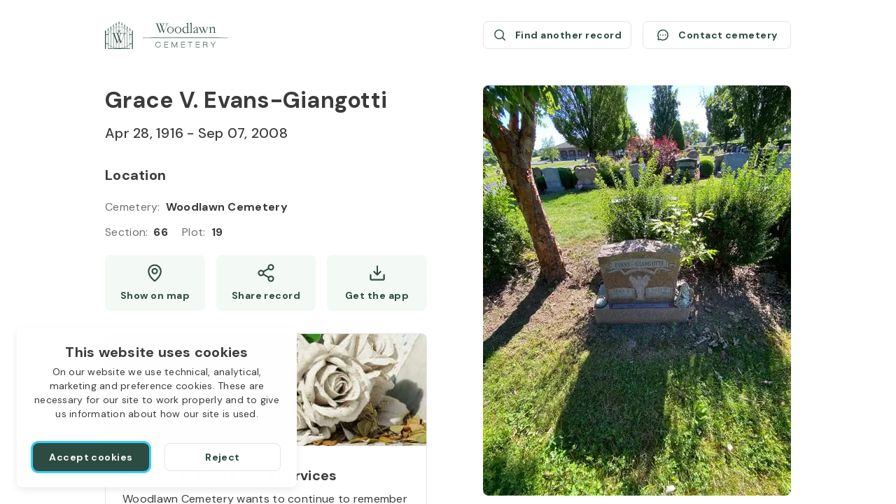

--- FILE ---
content_type: text/html; charset=utf-8
request_url: https://aftercare.woodlawnsyracuse.org/grace-evans-giangotti-1916-2008-gb4wJ/
body_size: 31725
content:
<!DOCTYPE html><html lang="en" dir="ltr"><head><meta charSet="utf-8"/><link rel="icon" href="/theme/favicons/favicon.ico" class="jsx-2614523447"/><link rel="apple-touch-icon" sizes="180x180" href="/theme/favicons/apple-touch-icon.png" class="jsx-2614523447"/><link rel="icon" type="image/png" sizes="32x32" href="/theme/favicons/favicon-32x32.png" class="jsx-2614523447"/><link rel="icon" type="image/png" sizes="16x16" href="/theme/favicons/favicon-16x16.png" class="jsx-2614523447"/><link rel="shortcut icon" href="/theme/logos/logo-small-colored.svg" class="jsx-2614523447"/><link rel="mask-icon" href="/theme/favicons/safari-pinned-tab.svg" color="#000000" class="jsx-2614523447"/><link rel="canonical" href="https://aftercare.woodlawnsyracuse.org/grace-evans-giangotti-1916-2008-gb4wJ/" class="jsx-2614523447"/><meta name="msapplication-TileColor" content="#ffffff" class="jsx-2614523447"/><meta name="format-detection" content="telephone=no" class="jsx-2614523447"/><meta name="viewport" content="width=device-width, initial-scale=1, viewport-fit=cover" class="jsx-2614523447"/><title>Grace V. Evans-Giangotti (1916 - 2008) / Woodlawn Cemetery</title><meta name="description" content="Location of Grace V. Evans-Giangotti&#x27;s grave at Woodlawn Cemetery: Section 66, Type plot. Show on map. See the graves in the same location."/><link rel="amphtml" href="https://aftercare.woodlawnsyracuse.org/grace-evans-giangotti-1916-2008-gb4wJ/?amp=1"/><meta property="og:type" content="website"/><meta property="og:url" content="https://aftercare.woodlawnsyracuse.org/grace-evans-giangotti-1916-2008-gb4wJ/"/><meta property="og:image" content="https://d21qranaai008r.cloudfront.net/images/1b5eb740-d4ea-11eb-9b8d-855eca1e984e.jpeg"/><meta property="og:site_name" content="Woodlawn Cemetery"/><meta property="og:title" content="Grace V. Evans-Giangotti (1916 - 2008) / Woodlawn Cemetery"/><meta property="og:description" content="Location of Grace V. Evans-Giangotti&#x27;s grave at Woodlawn Cemetery: Section 66, Type plot. Show on map. See the graves in the same location."/><meta name="twitter:card" content="summary_large_image"/><meta name="twitter:site" content="Woodlawn Cemetery"/><meta name="twitter:title" content="Grace V. Evans-Giangotti (1916 - 2008) / Woodlawn Cemetery"/><meta name="twitter:description" content="Location of Grace V. Evans-Giangotti&#x27;s grave at Woodlawn Cemetery: Section 66, Type plot. Show on map. See the graves in the same location."/><meta name="twitter:image" content="https://d21qranaai008r.cloudfront.net/images/1b5eb740-d4ea-11eb-9b8d-855eca1e984e.jpeg"/><link rel="preload" href="/_next/static/media/logo-medium.05159873.svg" as="image" fetchpriority="high"/><link rel="preload" href="/theme/logos/logo-small-colored.svg" as="image" fetchpriority="high"/><link rel="preload" as="image" imageSrcSet="/_next/image/?url=https%3A%2F%2Fd2gszp64u7yyud.cloudfront.net%2Fimage%2Fwoodlawn-order-services-image.jpg&amp;w=480&amp;q=75 1x, /_next/image/?url=https%3A%2F%2Fd2gszp64u7yyud.cloudfront.net%2Fimage%2Fwoodlawn-order-services-image.jpg&amp;w=1080&amp;q=75 2x" fetchpriority="high"/><meta name="next-head-count" content="28"/><link rel="stylesheet" data-href="https://fonts.googleapis.com/css2?family=DM+Sans:wght@400;500;700&amp;display=swap"/><link rel="preconnect" href="https://www.googletagmanager.com"/><script id="google-analytics" data-nscript="beforeInteractive">window.dataLayer = window.dataLayer || [];function gtag(){dataLayer.push(arguments);}gtag('js', new Date());gtag('config', 'G-8SP1T9174Z');</script><link rel="preload" href="/_next/static/css/f857b7a782cea03e.css" as="style"/><link rel="stylesheet" href="/_next/static/css/f857b7a782cea03e.css" data-n-g=""/><noscript data-n-css=""></noscript><script defer="" nomodule="" src="/_next/static/chunks/polyfills-78c92fac7aa8fdd8.js"></script><script src="https://www.googletagmanager.com/gtag/js?id=G-8SP1T9174Z" defer="" data-nscript="beforeInteractive"></script><script src="/_next/static/chunks/webpack-7fbbc3bf67beed40.js" defer=""></script><script src="/_next/static/chunks/framework-2c16ac744b6cdea6.js" defer=""></script><script src="/_next/static/chunks/main-ec53474e89dbcd9c.js" defer=""></script><script src="/_next/static/chunks/pages/_app-f099627960c9b305.js" defer=""></script><script src="/_next/static/chunks/20-cdec1186bca4ef91.js" defer=""></script><script src="/_next/static/chunks/942-336e15c9b0cdd13e.js" defer=""></script><script src="/_next/static/chunks/pages/%5Bslug%5D-b46b69b35ff9940c.js" defer=""></script><script src="/_next/static/1756893951557/_buildManifest.js" defer=""></script><script src="/_next/static/1756893951557/_ssgManifest.js" defer=""></script><style id="__jsx-2614523447">*{--color-theme-primary:#2c4c41;--color-theme-assist:#67b278;--color-theme-secondary:#426d5f;--color-theme-variant:#5e8377;--color-public-btn-filled:#2c4c41;--color-public-btn-filled-hover:#567067;--color-public-btn-filled-active:#6b827a;--color-public-btn-ghost:#f3f9f5;--color-public-btn-ghost-hover:#e7f3e9;--color-public-btn-ghost-active:#e1f0e4}</style><link rel="stylesheet" href="https://fonts.googleapis.com/css2?family=DM+Sans:wght@400;500;700&display=swap"/></head><body><div id="__next"><div class="deceased-page scrollbar"><a class="skip-link" aria-label="Skip to Content" href="#main" style="bottom:auto;left:0px;position:absolute;top:0px"><span class="skip-link__wrapper"><span class="skip-link__text  skip-link__text_main">Skip to Content</span><span class="skip-link__text  skip-link__text_additional">Press Enter<!-- --> <svg xmlns="http://www.w3.org/2000/svg" width="13" height="12" fill="none" viewBox="0 0 13 12" class="skip-link__text-icon"><path stroke="currentColor" stroke-linecap="round" stroke-linejoin="round" d="M4.853 9.4H7.8c1.12 0 1.68 0 2.108-.218a2 2 0 0 0 .874-.874C11 7.88 11 7.32 11 6.2V1.8c0-.28 0-.42-.055-.527a.5.5 0 0 0-.218-.218C10.62 1 10.48 1 10.2 1H8.432v4.4c0 .56 0 .84-.109 1.054a1 1 0 0 1-.437.437C7.672 7 7.392 7 6.832 7H4.853V5.4L2 8.2 4.853 11z"></path></svg></span></span></a><header class="header header_deceased-page"><a class="header__logo-link" title="Woodlawn Cemetery / Search burial records" href="/"><div class="logo logo_medium logo_default"><img alt="Woodlawn cemetery logo" fetchpriority="high" width="150" height="34" decoding="async" data-nimg="1" class="logo__image logo__default-medium-image" style="color:transparent" src="/_next/static/media/logo-medium.05159873.svg"/></div></a><a class="header__small-logo-link" title="Woodlawn Cemetery / Search burial records" href="/"><div class="logo logo_small logo_default"><img alt="Woodlawn cemetery logo" fetchpriority="high" width="40" height="40" decoding="async" data-nimg="1" class="logo__image" style="color:transparent" src="/theme/logos/logo-small-colored.svg"/></div></a><div class="header__actions"><div class="deceased-actions"><a class="button button_outlined button_size_normal button_with-icon button_size-with-icon_normal deceased-actions__button" aria-label="Find another record (opens a new window)" href="/search/?searchStr=firstName%3DGrace%26lastName%3DEvans-Giangotti" rel="noopener noreferrer" tabindex="0" target="_blank" title="Find another record"><span class="button__wrapper"><span class="button__icon"><svg xmlns="http://www.w3.org/2000/svg" width="21" height="20" fill="none" viewBox="0 0 21 20"><path stroke="currentColor" stroke-linecap="round" stroke-linejoin="round" stroke-width="1.5" d="M9.563 15.625a6.562 6.562 0 1 0 0-13.125 6.562 6.562 0 0 0 0 13.125m4.64-1.922L18 17.5"></path></svg></span><span class="button__label">Find another record</span></span></a><button class="button button_outlined button_size_normal button_with-icon button_size-with-icon_normal deceased-actions__button" aria-label="Contact cemetery" type="button"><span class="button__wrapper"><span class="button__icon"><svg xmlns="http://www.w3.org/2000/svg" width="21" height="20" fill="none" viewBox="0 0 21 20"><path stroke="currentColor" stroke-linecap="round" stroke-linejoin="round" stroke-width="1.5" d="M4.05 13.828a7.497 7.497 0 1 1 2.622 2.623h0l-2.59.74a.626.626 0 0 1-.773-.773l.74-2.59h0Z"></path><path fill="currentColor" d="M10.5 10.938a.937.937 0 1 0 0-1.875.937.937 0 0 0 0 1.874Zm-3.75 0a.937.937 0 1 0 0-1.875.937.937 0 0 0 0 1.874Zm7.5 0a.937.937 0 1 0 0-1.875.937.937 0 0 0 0 1.874Z"></path></svg></span><span class="button__label">Contact cemetery</span></span></button></div></div></header><main class="deceased-info" itemscope="" itemType="https://schema.org/Person" id="main"><div class="deceased-info__burial-info-wrapper" style="top:122px"><div class="deceased-info__burial-info"><div class="deceased-info__deceased"><div class="deceased-info__deceased-name-wrapper"><h1 class="deceased-info__deceased-name" itemProp="name">Grace V. Evans-Giangotti</h1></div><div class="deceased-info__deceased-dates-wrapper"><div class="deceased-info__deceased-dates"><span class="deceased-info__deceased-dates-item" itemProp="birthDate">Apr 28, 1916</span> - <span class="deceased-info__deceased-dates-item" itemProp="deathDate">Sep 07, 2008</span></div></div></div><section aria-labelledby=":R12nlm:" class="deceased-info__section" aria-label="Location" itemProp="deathPlace" itemscope="" itemType="https://schema.org/Cemetery"><h2 id=":R12nlm:" class="deceased-info__section-title">Location</h2><div class="deceased-info__section-content"><div class="deceased-info__section-rows"><div class="deceased-info__section-row"><div class="labeled-value"><span class="labeled-value__label">Cemetery<!-- -->:</span><span class="labeled-value__value" itemProp="name">Woodlawn Cemetery</span></div></div><div class="deceased-info__section-row"><div class="deceased-details"><div class="deceased-details__info"><div class="labeled-value"><span class="labeled-value__label">Section<!-- -->:</span><span class="labeled-value__value">66</span></div><div class="labeled-value"><span class="labeled-value__label">Plot<!-- -->:</span><span class="labeled-value__value">19</span></div></div></div></div></div><div class="deceased-info__section-buttons deceased-info__section-buttons_three-buttons_mobile deceased-info__section-buttons_three-buttons_tablet"><a class="button button_ghost button_size_normal button_with-icon button_size-with-icon_normal deceased-info__section-button deceased-info__section-button_high_mobile deceased-info__section-button_high_tablet" aria-label="Show map (opens a new window)" href="https://www.google.com/maps/search/?api=1&amp;query=43.07799135193226,-76.12682439612577" rel="noopener noreferrer" tabindex="0" target="_blank" title="Show Grace V. Evans-Giangotti grave on map"><span class="button__wrapper button__wrapper_with-desktop-label" data-desktop-label="Show on map"><span class="button__icon"><svg xmlns="http://www.w3.org/2000/svg" width="20" height="20" fill="none" viewBox="0 0 20 20"><path stroke="currentColor" stroke-linecap="round" stroke-linejoin="round" stroke-width="1.5" d="M10 10.625a2.5 2.5 0 1 0 0-5 2.5 2.5 0 0 0 0 5"></path><path stroke="currentColor" stroke-linecap="round" stroke-linejoin="round" stroke-width="1.5" d="M16.25 8.125c0 5.625-6.25 10-6.25 10s-6.25-4.375-6.25-10a6.25 6.25 0 0 1 12.5 0"></path></svg></span><span class="button__label">Show map</span></span></a><button class="button button_ghost button_size_normal button_with-icon button_size-with-icon_normal deceased-info__section-button deceased-info__section-button_high_mobile deceased-info__section-button_high_tablet" id="share_button" aria-label="Share" type="button"><span class="button__wrapper button__wrapper_with-desktop-label" data-desktop-label="Share record"><span class="button__icon"><svg xmlns="http://www.w3.org/2000/svg" width="20" height="20" fill="none" viewBox="0 0 20 20"><path stroke="currentColor" stroke-linecap="round" stroke-linejoin="round" stroke-width="1.5" d="m7.158 11.258 5.692 3.317m-.008-9.15L7.158 8.742M17.5 4.167a2.5 2.5 0 1 1-5 0 2.5 2.5 0 0 1 5 0M7.5 10a2.5 2.5 0 1 1-5 0 2.5 2.5 0 0 1 5 0m10 5.833a2.5 2.5 0 1 1-5 0 2.5 2.5 0 0 1 5 0"></path></svg></span><span class="button__label">Share</span></span></button><button class="button button_ghost button_size_normal button_with-icon button_size-with-icon_normal deceased-info__section-button deceased-info__section-button_high_mobile deceased-info__section-button_high_tablet" aria-label="Get the app" type="button" data-label="Get the app"><span class="button__wrapper"><span class="button__icon"><svg xmlns="http://www.w3.org/2000/svg" width="20" height="20" fill="none" viewBox="0 0 20 20"><path stroke="currentColor" stroke-linecap="round" stroke-linejoin="round" stroke-width="1.5" d="M6.719 8.595 10 11.875l3.281-3.28M10 3.125v8.748m6.875.002v4.375a.624.624 0 0 1-.625.625H3.75a.625.625 0 0 1-.625-.625v-4.375"></path></svg></span><span class="button__label">Get the app</span></span></button></div></div></section></div><div class="deceased-info__blocks"><section aria-labelledby=":R1mnlm:" class="order-services order-services_with-image" aria-label="Deceased Order Services"><div class="order-services__image-wrapper"><img alt="Order services" fetchpriority="high" width="460" height="160" decoding="async" data-nimg="1" class="order-services__image" style="color:transparent" srcSet="/_next/image/?url=https%3A%2F%2Fd2gszp64u7yyud.cloudfront.net%2Fimage%2Fwoodlawn-order-services-image.jpg&amp;w=480&amp;q=75 1x, /_next/image/?url=https%3A%2F%2Fd2gszp64u7yyud.cloudfront.net%2Fimage%2Fwoodlawn-order-services-image.jpg&amp;w=1080&amp;q=75 2x" src="/_next/image/?url=https%3A%2F%2Fd2gszp64u7yyud.cloudfront.net%2Fimage%2Fwoodlawn-order-services-image.jpg&amp;w=1080&amp;q=75"/></div><div class="order-services__heading"><h2 id=":R1mnlm:" class="order-services__title">Flowers &amp; Grave Care Services</h2><p class="order-services__text">Woodlawn Cemetery wants to continue to remember your loved one. We offer flowers, monument cleaning and other care packages for every budget.</p></div><div class="order-services__actions order-services__actions_with-price"><div class="order-services__price-block"><span class="order-services__price-label">Starts from</span><span class="order-services__price-value">$50</span></div><a class="button button_filled button_size_oversize order-services__button" aria-label="Order services (opens a new window)" href="https://aftercare.woodlawnsyracuse.org/services/?slug=grace-evans-giangotti-1916-2008-gb4wJ" rel="noopener noreferrer nofollow" tabindex="0" target="_blank" title="Order services"><span class="button__wrapper"><span class="button__label">Order services</span></span></a></div></section></div><div class="deceased-info__same-place-wrapper deceased-info__same-place-wrapper_fourth-row"><section aria-labelledby=":R8nlm:" class="deceased-info__section deceased-info__section_same-place" aria-label="In the same location"><h2 id=":R8nlm:" class="deceased-info__section-title">In the same location</h2><div class="deceased-info__section-content"><div class="same-place" itemProp="relatedTo" itemscope="" itemType="https://schema.org/Person"><a class="same-place__name" itemProp="url" title="Sally Evans-Giangotti (1938 - 2004)" href="/sally-evans-giangotti-1938-2004-E9inR/">Sally Evans-Giangotti</a><div class="same-place__divider"></div><div class="same-place__dates"><span class="same-place__dates-item" itemProp="birthDate">May 24, 1938</span> - <span class="same-place__dates-item" itemProp="deathDate">Jun 15, 2004</span></div></div></div></section></div></div><div class="deceased-info__gallery"><div class="deceased-gallery no-scrollbar"><button class="deceased-gallery__photo"><img itemProp="image" alt="Grace V. Evans-Giangotti&#x27;s grave. Photo 1" loading="eager" decoding="async" data-nimg="fill" class="deceased-gallery__image" style="position:absolute;height:100%;width:100%;left:0;top:0;right:0;bottom:0;object-fit:cover;color:transparent;background-size:cover;background-position:50% 50%;background-repeat:no-repeat;background-image:url(&quot;data:image/svg+xml;charset=utf-8,%3Csvg xmlns=&#x27;http://www.w3.org/2000/svg&#x27; %3E%3Cfilter id=&#x27;b&#x27; color-interpolation-filters=&#x27;sRGB&#x27;%3E%3CfeGaussianBlur stdDeviation=&#x27;20&#x27;/%3E%3CfeColorMatrix values=&#x27;1 0 0 0 0 0 1 0 0 0 0 0 1 0 0 0 0 0 100 -1&#x27; result=&#x27;s&#x27;/%3E%3CfeFlood x=&#x27;0&#x27; y=&#x27;0&#x27; width=&#x27;100%25&#x27; height=&#x27;100%25&#x27;/%3E%3CfeComposite operator=&#x27;out&#x27; in=&#x27;s&#x27;/%3E%3CfeComposite in2=&#x27;SourceGraphic&#x27;/%3E%3CfeGaussianBlur stdDeviation=&#x27;20&#x27;/%3E%3C/filter%3E%3Cimage width=&#x27;100%25&#x27; height=&#x27;100%25&#x27; x=&#x27;0&#x27; y=&#x27;0&#x27; preserveAspectRatio=&#x27;xMidYMid slice&#x27; style=&#x27;filter: url(%23b);&#x27; href=&#x27;[data-uri]&#x27;/%3E%3C/svg%3E&quot;)" sizes="(min-width: 1024px) 440px, (min-width: 768px) 330px, 240px" srcSet="/_next/image/?url=https%3A%2F%2Fd21qranaai008r.cloudfront.net%2Fimages%2F1b5eb740-d4ea-11eb-9b8d-855eca1e984e.jpeg&amp;w=90&amp;q=50 90w, /_next/image/?url=https%3A%2F%2Fd21qranaai008r.cloudfront.net%2Fimages%2F1b5eb740-d4ea-11eb-9b8d-855eca1e984e.jpeg&amp;w=120&amp;q=50 120w, /_next/image/?url=https%3A%2F%2Fd21qranaai008r.cloudfront.net%2Fimages%2F1b5eb740-d4ea-11eb-9b8d-855eca1e984e.jpeg&amp;w=240&amp;q=50 240w, /_next/image/?url=https%3A%2F%2Fd21qranaai008r.cloudfront.net%2Fimages%2F1b5eb740-d4ea-11eb-9b8d-855eca1e984e.jpeg&amp;w=330&amp;q=50 330w, /_next/image/?url=https%3A%2F%2Fd21qranaai008r.cloudfront.net%2Fimages%2F1b5eb740-d4ea-11eb-9b8d-855eca1e984e.jpeg&amp;w=440&amp;q=50 440w, /_next/image/?url=https%3A%2F%2Fd21qranaai008r.cloudfront.net%2Fimages%2F1b5eb740-d4ea-11eb-9b8d-855eca1e984e.jpeg&amp;w=480&amp;q=50 480w, /_next/image/?url=https%3A%2F%2Fd21qranaai008r.cloudfront.net%2Fimages%2F1b5eb740-d4ea-11eb-9b8d-855eca1e984e.jpeg&amp;w=640&amp;q=50 640w, /_next/image/?url=https%3A%2F%2Fd21qranaai008r.cloudfront.net%2Fimages%2F1b5eb740-d4ea-11eb-9b8d-855eca1e984e.jpeg&amp;w=720&amp;q=50 720w, /_next/image/?url=https%3A%2F%2Fd21qranaai008r.cloudfront.net%2Fimages%2F1b5eb740-d4ea-11eb-9b8d-855eca1e984e.jpeg&amp;w=750&amp;q=50 750w, /_next/image/?url=https%3A%2F%2Fd21qranaai008r.cloudfront.net%2Fimages%2F1b5eb740-d4ea-11eb-9b8d-855eca1e984e.jpeg&amp;w=828&amp;q=50 828w, /_next/image/?url=https%3A%2F%2Fd21qranaai008r.cloudfront.net%2Fimages%2F1b5eb740-d4ea-11eb-9b8d-855eca1e984e.jpeg&amp;w=1080&amp;q=50 1080w, /_next/image/?url=https%3A%2F%2Fd21qranaai008r.cloudfront.net%2Fimages%2F1b5eb740-d4ea-11eb-9b8d-855eca1e984e.jpeg&amp;w=1200&amp;q=50 1200w, /_next/image/?url=https%3A%2F%2Fd21qranaai008r.cloudfront.net%2Fimages%2F1b5eb740-d4ea-11eb-9b8d-855eca1e984e.jpeg&amp;w=1920&amp;q=50 1920w, /_next/image/?url=https%3A%2F%2Fd21qranaai008r.cloudfront.net%2Fimages%2F1b5eb740-d4ea-11eb-9b8d-855eca1e984e.jpeg&amp;w=2048&amp;q=50 2048w, /_next/image/?url=https%3A%2F%2Fd21qranaai008r.cloudfront.net%2Fimages%2F1b5eb740-d4ea-11eb-9b8d-855eca1e984e.jpeg&amp;w=3840&amp;q=50 3840w" src="/_next/image/?url=https%3A%2F%2Fd21qranaai008r.cloudfront.net%2Fimages%2F1b5eb740-d4ea-11eb-9b8d-855eca1e984e.jpeg&amp;w=3840&amp;q=50"/></button><button class="deceased-gallery__photo"><img itemProp="image" alt="Grace V. Evans-Giangotti&#x27;s grave. Photo 2" loading="eager" decoding="async" data-nimg="fill" class="deceased-gallery__image" style="position:absolute;height:100%;width:100%;left:0;top:0;right:0;bottom:0;object-fit:cover;color:transparent;background-size:cover;background-position:50% 50%;background-repeat:no-repeat;background-image:url(&quot;data:image/svg+xml;charset=utf-8,%3Csvg xmlns=&#x27;http://www.w3.org/2000/svg&#x27; %3E%3Cfilter id=&#x27;b&#x27; color-interpolation-filters=&#x27;sRGB&#x27;%3E%3CfeGaussianBlur stdDeviation=&#x27;20&#x27;/%3E%3CfeColorMatrix values=&#x27;1 0 0 0 0 0 1 0 0 0 0 0 1 0 0 0 0 0 100 -1&#x27; result=&#x27;s&#x27;/%3E%3CfeFlood x=&#x27;0&#x27; y=&#x27;0&#x27; width=&#x27;100%25&#x27; height=&#x27;100%25&#x27;/%3E%3CfeComposite operator=&#x27;out&#x27; in=&#x27;s&#x27;/%3E%3CfeComposite in2=&#x27;SourceGraphic&#x27;/%3E%3CfeGaussianBlur stdDeviation=&#x27;20&#x27;/%3E%3C/filter%3E%3Cimage width=&#x27;100%25&#x27; height=&#x27;100%25&#x27; x=&#x27;0&#x27; y=&#x27;0&#x27; preserveAspectRatio=&#x27;xMidYMid slice&#x27; style=&#x27;filter: url(%23b);&#x27; href=&#x27;[data-uri]&#x27;/%3E%3C/svg%3E&quot;)" sizes="(min-width: 1024px) 440px, (min-width: 768px) 330px, 240px" srcSet="/_next/image/?url=https%3A%2F%2Fd21qranaai008r.cloudfront.net%2Fimages%2F1bdbd680-d4ea-11eb-a0d0-cdd8cc07825e.jpeg&amp;w=90&amp;q=50 90w, /_next/image/?url=https%3A%2F%2Fd21qranaai008r.cloudfront.net%2Fimages%2F1bdbd680-d4ea-11eb-a0d0-cdd8cc07825e.jpeg&amp;w=120&amp;q=50 120w, /_next/image/?url=https%3A%2F%2Fd21qranaai008r.cloudfront.net%2Fimages%2F1bdbd680-d4ea-11eb-a0d0-cdd8cc07825e.jpeg&amp;w=240&amp;q=50 240w, /_next/image/?url=https%3A%2F%2Fd21qranaai008r.cloudfront.net%2Fimages%2F1bdbd680-d4ea-11eb-a0d0-cdd8cc07825e.jpeg&amp;w=330&amp;q=50 330w, /_next/image/?url=https%3A%2F%2Fd21qranaai008r.cloudfront.net%2Fimages%2F1bdbd680-d4ea-11eb-a0d0-cdd8cc07825e.jpeg&amp;w=440&amp;q=50 440w, /_next/image/?url=https%3A%2F%2Fd21qranaai008r.cloudfront.net%2Fimages%2F1bdbd680-d4ea-11eb-a0d0-cdd8cc07825e.jpeg&amp;w=480&amp;q=50 480w, /_next/image/?url=https%3A%2F%2Fd21qranaai008r.cloudfront.net%2Fimages%2F1bdbd680-d4ea-11eb-a0d0-cdd8cc07825e.jpeg&amp;w=640&amp;q=50 640w, /_next/image/?url=https%3A%2F%2Fd21qranaai008r.cloudfront.net%2Fimages%2F1bdbd680-d4ea-11eb-a0d0-cdd8cc07825e.jpeg&amp;w=720&amp;q=50 720w, /_next/image/?url=https%3A%2F%2Fd21qranaai008r.cloudfront.net%2Fimages%2F1bdbd680-d4ea-11eb-a0d0-cdd8cc07825e.jpeg&amp;w=750&amp;q=50 750w, /_next/image/?url=https%3A%2F%2Fd21qranaai008r.cloudfront.net%2Fimages%2F1bdbd680-d4ea-11eb-a0d0-cdd8cc07825e.jpeg&amp;w=828&amp;q=50 828w, /_next/image/?url=https%3A%2F%2Fd21qranaai008r.cloudfront.net%2Fimages%2F1bdbd680-d4ea-11eb-a0d0-cdd8cc07825e.jpeg&amp;w=1080&amp;q=50 1080w, /_next/image/?url=https%3A%2F%2Fd21qranaai008r.cloudfront.net%2Fimages%2F1bdbd680-d4ea-11eb-a0d0-cdd8cc07825e.jpeg&amp;w=1200&amp;q=50 1200w, /_next/image/?url=https%3A%2F%2Fd21qranaai008r.cloudfront.net%2Fimages%2F1bdbd680-d4ea-11eb-a0d0-cdd8cc07825e.jpeg&amp;w=1920&amp;q=50 1920w, /_next/image/?url=https%3A%2F%2Fd21qranaai008r.cloudfront.net%2Fimages%2F1bdbd680-d4ea-11eb-a0d0-cdd8cc07825e.jpeg&amp;w=2048&amp;q=50 2048w, /_next/image/?url=https%3A%2F%2Fd21qranaai008r.cloudfront.net%2Fimages%2F1bdbd680-d4ea-11eb-a0d0-cdd8cc07825e.jpeg&amp;w=3840&amp;q=50 3840w" src="/_next/image/?url=https%3A%2F%2Fd21qranaai008r.cloudfront.net%2Fimages%2F1bdbd680-d4ea-11eb-a0d0-cdd8cc07825e.jpeg&amp;w=3840&amp;q=50"/></button><button class="deceased-gallery__photo"><img itemProp="image" alt="Grace V. Evans-Giangotti&#x27;s grave. Photo 3" loading="lazy" decoding="async" data-nimg="fill" class="deceased-gallery__image" style="position:absolute;height:100%;width:100%;left:0;top:0;right:0;bottom:0;object-fit:cover;color:transparent;background-size:cover;background-position:50% 50%;background-repeat:no-repeat;background-image:url(&quot;data:image/svg+xml;charset=utf-8,%3Csvg xmlns=&#x27;http://www.w3.org/2000/svg&#x27; %3E%3Cfilter id=&#x27;b&#x27; color-interpolation-filters=&#x27;sRGB&#x27;%3E%3CfeGaussianBlur stdDeviation=&#x27;20&#x27;/%3E%3CfeColorMatrix values=&#x27;1 0 0 0 0 0 1 0 0 0 0 0 1 0 0 0 0 0 100 -1&#x27; result=&#x27;s&#x27;/%3E%3CfeFlood x=&#x27;0&#x27; y=&#x27;0&#x27; width=&#x27;100%25&#x27; height=&#x27;100%25&#x27;/%3E%3CfeComposite operator=&#x27;out&#x27; in=&#x27;s&#x27;/%3E%3CfeComposite in2=&#x27;SourceGraphic&#x27;/%3E%3CfeGaussianBlur stdDeviation=&#x27;20&#x27;/%3E%3C/filter%3E%3Cimage width=&#x27;100%25&#x27; height=&#x27;100%25&#x27; x=&#x27;0&#x27; y=&#x27;0&#x27; preserveAspectRatio=&#x27;xMidYMid slice&#x27; style=&#x27;filter: url(%23b);&#x27; href=&#x27;[data-uri]&#x27;/%3E%3C/svg%3E&quot;)" sizes="(min-width: 1024px) 440px, (min-width: 768px) 330px, 240px" srcSet="/_next/image/?url=https%3A%2F%2Fd21qranaai008r.cloudfront.net%2Fimages%2F1c71fc00-d4ea-11eb-89ea-110795214f2d.jpeg&amp;w=90&amp;q=50 90w, /_next/image/?url=https%3A%2F%2Fd21qranaai008r.cloudfront.net%2Fimages%2F1c71fc00-d4ea-11eb-89ea-110795214f2d.jpeg&amp;w=120&amp;q=50 120w, /_next/image/?url=https%3A%2F%2Fd21qranaai008r.cloudfront.net%2Fimages%2F1c71fc00-d4ea-11eb-89ea-110795214f2d.jpeg&amp;w=240&amp;q=50 240w, /_next/image/?url=https%3A%2F%2Fd21qranaai008r.cloudfront.net%2Fimages%2F1c71fc00-d4ea-11eb-89ea-110795214f2d.jpeg&amp;w=330&amp;q=50 330w, /_next/image/?url=https%3A%2F%2Fd21qranaai008r.cloudfront.net%2Fimages%2F1c71fc00-d4ea-11eb-89ea-110795214f2d.jpeg&amp;w=440&amp;q=50 440w, /_next/image/?url=https%3A%2F%2Fd21qranaai008r.cloudfront.net%2Fimages%2F1c71fc00-d4ea-11eb-89ea-110795214f2d.jpeg&amp;w=480&amp;q=50 480w, /_next/image/?url=https%3A%2F%2Fd21qranaai008r.cloudfront.net%2Fimages%2F1c71fc00-d4ea-11eb-89ea-110795214f2d.jpeg&amp;w=640&amp;q=50 640w, /_next/image/?url=https%3A%2F%2Fd21qranaai008r.cloudfront.net%2Fimages%2F1c71fc00-d4ea-11eb-89ea-110795214f2d.jpeg&amp;w=720&amp;q=50 720w, /_next/image/?url=https%3A%2F%2Fd21qranaai008r.cloudfront.net%2Fimages%2F1c71fc00-d4ea-11eb-89ea-110795214f2d.jpeg&amp;w=750&amp;q=50 750w, /_next/image/?url=https%3A%2F%2Fd21qranaai008r.cloudfront.net%2Fimages%2F1c71fc00-d4ea-11eb-89ea-110795214f2d.jpeg&amp;w=828&amp;q=50 828w, /_next/image/?url=https%3A%2F%2Fd21qranaai008r.cloudfront.net%2Fimages%2F1c71fc00-d4ea-11eb-89ea-110795214f2d.jpeg&amp;w=1080&amp;q=50 1080w, /_next/image/?url=https%3A%2F%2Fd21qranaai008r.cloudfront.net%2Fimages%2F1c71fc00-d4ea-11eb-89ea-110795214f2d.jpeg&amp;w=1200&amp;q=50 1200w, /_next/image/?url=https%3A%2F%2Fd21qranaai008r.cloudfront.net%2Fimages%2F1c71fc00-d4ea-11eb-89ea-110795214f2d.jpeg&amp;w=1920&amp;q=50 1920w, /_next/image/?url=https%3A%2F%2Fd21qranaai008r.cloudfront.net%2Fimages%2F1c71fc00-d4ea-11eb-89ea-110795214f2d.jpeg&amp;w=2048&amp;q=50 2048w, /_next/image/?url=https%3A%2F%2Fd21qranaai008r.cloudfront.net%2Fimages%2F1c71fc00-d4ea-11eb-89ea-110795214f2d.jpeg&amp;w=3840&amp;q=50 3840w" src="/_next/image/?url=https%3A%2F%2Fd21qranaai008r.cloudfront.net%2Fimages%2F1c71fc00-d4ea-11eb-89ea-110795214f2d.jpeg&amp;w=3840&amp;q=50"/></button></div><section data-hydration-on-demand="true" class="deceased-info__map-wrapper"></section><section aria-labelledby=":Rr7lm:" class="app-links"><h3 id=":Rr7lm:" class="app-links__title app-links__title_woodlawn">Use the Woodlawn Cemetery app</h3><div class="app-links__links-wrapper"><a class="external-link" aria-label="Download application Woodlawn Cemetery App Store (opens a new window)" href="https://apps.apple.com/us/app/woodlawn-cemetery/id1659361164" rel="noopener noreferrer" target="_blank" title="Download application Woodlawn Cemetery App Store"><svg xmlns="http://www.w3.org/2000/svg" width="180" height="60" fill="none" viewBox="0 0 180 60" class="app-links__link-icon"><path fill="#000" d="M12.703 58.688c-.458 0-.906-.006-1.36-.017a19 19 0 0 1-2.812-.244 8.9 8.9 0 0 1-2.492-.822 8.1 8.1 0 0 1-2.101-1.525 8 8 0 0 1-1.536-2.095 8.6 8.6 0 0 1-.816-2.486c-.155-.93-.239-1.87-.25-2.812-.01-.316-.023-1.37-.023-1.37v-34.65s.014-1.038.022-1.342c.012-.941.095-1.88.25-2.808a8.6 8.6 0 0 1 .817-2.494 8 8 0 0 1 1.527-2.096 8.4 8.4 0 0 1 2.11-1.534 8.8 8.8 0 0 1 2.486-.816 19 19 0 0 1 2.821-.246l1.358-.018h154.585l1.374.019c.936.01 1.871.092 2.795.243a9 9 0 0 1 2.513.822 8.4 8.4 0 0 1 3.633 3.63c.392.78.663 1.613.805 2.473.156.936.244 1.883.262 2.831.004.425.004.881.004 1.335.012.563.012 1.098.012 1.638v31.393c0 .545 0 1.077-.012 1.613 0 .488 0 .935-.006 1.395a19 19 0 0 1-.257 2.78 8.6 8.6 0 0 1-.812 2.505 8.2 8.2 0 0 1-1.528 2.078 8.1 8.1 0 0 1-2.105 1.534 8.8 8.8 0 0 1-2.509.825q-1.397.227-2.812.244c-.44.01-.902.017-1.349.017l-1.631.002z"></path><path fill="#fff" d="M37.258 30.451c.016-1.252.35-2.48.97-3.568a7.4 7.4 0 0 1 2.574-2.66 7.61 7.61 0 0 0-6.003-3.236c-2.526-.265-4.975 1.507-6.262 1.507-1.312 0-3.294-1.481-5.428-1.438a8 8 0 0 0-3.905 1.162 8 8 0 0 0-2.823 2.93c-2.91 5.023-.74 12.405 2.047 16.464 1.395 1.988 3.024 4.21 5.156 4.13 2.087-.086 2.866-1.326 5.384-1.326 2.496 0 3.227 1.326 5.402 1.276 2.239-.036 3.65-1.996 4.995-4.003a16.4 16.4 0 0 0 2.284-4.64 7.2 7.2 0 0 1-3.192-2.64 7.16 7.16 0 0 1-1.2-3.958Zm-4.109-12.135a7.3 7.3 0 0 0 1.676-5.236A7.46 7.46 0 0 0 30 15.57a6.95 6.95 0 0 0-1.72 5.042 6.18 6.18 0 0 0 4.869-2.296M63.632 40.71h-7.12l-1.71 5.034h-3.016l6.744-18.627h3.133l6.744 18.627H65.34l-1.71-5.034Zm-6.383-2.324h5.644l-2.782-8.17h-.078zm25.723.569c0 4.22-2.265 6.931-5.683 6.931a4.63 4.63 0 0 1-4.285-2.376h-.065v6.727h-2.796V32.164h2.706v2.258h.052a4.84 4.84 0 0 1 4.336-2.4c3.456 0 5.735 2.724 5.735 6.933m-2.873 0c0-2.75-1.425-4.557-3.6-4.557-2.135 0-3.572 1.845-3.572 4.557 0 2.736 1.437 4.569 3.573 4.569 2.174 0 3.599-1.795 3.599-4.57Zm17.862 0c0 4.22-2.265 6.931-5.683 6.931a4.63 4.63 0 0 1-4.285-2.376h-.065v6.727h-2.795V32.164h2.705v2.258h.052a4.84 4.84 0 0 1 4.336-2.4c3.457 0 5.735 2.724 5.735 6.933m-2.873 0c0-2.75-1.425-4.557-3.6-4.557-2.135 0-3.572 1.845-3.572 4.557 0 2.736 1.437 4.569 3.573 4.569 2.174 0 3.599-1.795 3.599-4.57Zm12.78 1.599c.207 1.847 2.006 3.06 4.465 3.06 2.357 0 4.052-1.213 4.052-2.878 0-1.446-1.023-2.312-3.444-2.905l-2.42-.582c-3.43-.826-5.023-2.425-5.023-5.021 0-3.214 2.809-5.421 6.797-5.421 3.947 0 6.653 2.207 6.744 5.421h-2.822c-.169-1.859-1.71-2.98-3.962-2.98-2.251 0-3.792 1.134-3.792 2.787 0 1.317.984 2.092 3.391 2.685l2.058.504c3.833.903 5.425 2.439 5.425 5.163 0 3.485-2.783 5.668-7.211 5.668-4.142 0-6.939-2.132-7.12-5.5zM125.37 28.95v3.214h2.59v2.207h-2.59v7.487c0 1.163.519 1.705 1.657 1.705a9 9 0 0 0 .92-.064v2.194a7.7 7.7 0 0 1-1.553.129c-2.757 0-3.832-1.033-3.832-3.667v-7.784h-1.98v-2.207h1.98V28.95zm4.09 10.005c0-4.273 2.524-6.958 6.459-6.958 3.949 0 6.46 2.685 6.46 6.958 0 4.284-2.498 6.958-6.46 6.958-3.96 0-6.459-2.674-6.459-6.958m10.071 0c0-2.931-1.347-4.661-3.612-4.661s-3.611 1.743-3.611 4.66c0 2.944 1.346 4.66 3.611 4.66s3.612-1.716 3.612-4.66Zm5.153-6.791h2.666v2.311h.065c.18-.722.604-1.36 1.201-1.807a3.26 3.26 0 0 1 2.075-.646 4.2 4.2 0 0 1 .957.104v2.607a3.9 3.9 0 0 0-1.256-.168 2.82 2.82 0 0 0-2.79 1.928 2.8 2.8 0 0 0-.122 1.196v8.055h-2.796zm19.853 9.591c-.376 2.466-2.784 4.158-5.864 4.158-3.962 0-6.421-2.647-6.421-6.894 0-4.26 2.472-7.022 6.303-7.022 3.768 0 6.138 2.58 6.138 6.698v.956h-9.619v.168a3.53 3.53 0 0 0 2.194 3.587c.466.19.967.278 1.47.26a3.09 3.09 0 0 0 3.145-1.91h2.654Zm-9.45-4.053h6.809a3.25 3.25 0 0 0-.915-2.45 3.27 3.27 0 0 0-2.426-.997 3.45 3.45 0 0 0-3.206 2.124c-.174.42-.263.87-.262 1.323M56.899 13.097a3.98 3.98 0 0 1 3.167 1.226 3.96 3.96 0 0 1 1.056 3.22c0 2.86-1.55 4.504-4.223 4.504h-3.242v-8.95zM55.05 20.78h1.692a2.83 2.83 0 0 0 2.248-.907 2.81 2.81 0 0 0 .712-2.312 2.82 2.82 0 0 0-.723-2.296 2.83 2.83 0 0 0-2.237-.905H55.05zm7.647-2.113a3.2 3.2 0 0 1 .82-2.457 3.2 3.2 0 0 1 2.374-1.048 3.22 3.22 0 0 1 2.374 1.048 3.2 3.2 0 0 1 .82 2.457 3.2 3.2 0 0 1-.817 2.46 3.2 3.2 0 0 1-2.377 1.05 3.22 3.22 0 0 1-2.377-1.05 3.2 3.2 0 0 1-.818-2.46Zm5.013 0c0-1.465-.66-2.32-1.817-2.32-1.162 0-1.816.855-1.816 2.32 0 1.475.654 2.325 1.816 2.325 1.157 0 1.817-.855 1.817-2.325m9.867 3.38H76.19l-1.4-4.975h-.105l-1.394 4.975h-1.374l-1.867-6.755h1.356l1.213 5.154h.1l1.393-5.154h1.282l1.393 5.154h.106l1.207-5.154h1.337zm3.43-6.755h1.287v1.073h.1a2.02 2.02 0 0 1 2.021-1.203 2.21 2.21 0 0 1 1.778.694 2.2 2.2 0 0 1 .567 1.818v4.373h-1.337v-4.038c0-1.086-.473-1.625-1.462-1.625a1.56 1.56 0 0 0-1.545 1.053 1.55 1.55 0 0 0-.072.658v3.952h-1.337zm7.883-2.637h1.336v9.392H88.89zm3.195 6.012a3.2 3.2 0 0 1 .82-2.458 3.2 3.2 0 0 1 2.374-1.047 3.22 3.22 0 0 1 2.375 1.047 3.2 3.2 0 0 1 .82 2.458 3.19 3.19 0 0 1-1.895 3.236 3.22 3.22 0 0 1-3.677-.776 3.2 3.2 0 0 1-.817-2.46m5.013 0c0-1.465-.66-2.32-1.817-2.32-1.162 0-1.816.855-1.816 2.32 0 1.475.654 2.325 1.816 2.325 1.157 0 1.817-.855 1.817-2.325m2.783 1.47c0-1.216.908-1.917 2.519-2.017l1.835-.105v-.583c0-.714-.473-1.117-1.387-1.117-.746 0-1.263.274-1.411.751h-1.295c.137-1.16 1.231-1.904 2.768-1.904 1.698 0 2.656.843 2.656 2.27v4.615h-1.287v-.95h-.106a2.27 2.27 0 0 1-2.034 1.06 2.05 2.05 0 0 1-2.079-1.194 2 2 0 0 1-.179-.826m4.354-.578v-.564l-1.654.105c-.933.062-1.356.379-1.356.974 0 .608.529.962 1.256.962a1.6 1.6 0 0 0 1.191-.368 1.6 1.6 0 0 0 .563-1.11Zm3.088-.893c0-2.134 1.1-3.486 2.811-3.486a2.24 2.24 0 0 1 2.077 1.185h.1v-3.71h1.337v9.392h-1.281V20.98h-.106a2.35 2.35 0 0 1-2.127 1.178c-1.723 0-2.811-1.352-2.811-3.492m1.381 0c0 1.433.677 2.295 1.809 2.295 1.127 0 1.823-.874 1.823-2.289 0-1.407-.703-2.294-1.823-2.294-1.125 0-1.809.868-1.809 2.288m10.475.001a3.2 3.2 0 0 1 .819-2.457 3.214 3.214 0 0 1 5.42 1.142c.141.423.192.87.149 1.315.044.444-.007.892-.148 1.316a3.214 3.214 0 0 1-6.093 0 3.2 3.2 0 0 1-.147-1.316m5.013 0c0-1.465-.659-2.32-1.817-2.32-1.162 0-1.815.855-1.815 2.32 0 1.475.653 2.325 1.815 2.325 1.158 0 1.817-.855 1.817-2.325m3.169-3.375h1.287v1.073h.099a2.03 2.03 0 0 1 2.022-1.203 2.21 2.21 0 0 1 1.778.694 2.2 2.2 0 0 1 .566 1.818v4.373h-1.337v-4.038c0-1.086-.473-1.625-1.461-1.625a1.56 1.56 0 0 0-1.203.485 1.54 1.54 0 0 0-.415 1.226v3.952h-1.336zm13.306-1.682v1.713h1.467v1.123h-1.467v3.473c0 .707.292 1.017.957 1.017q.256 0 .51-.03v1.11q-.36.065-.727.068c-1.487 0-2.079-.521-2.079-1.824v-3.814h-1.075v-1.123h1.075V13.61zm3.293-.955h1.325v3.723h.106a2.09 2.09 0 0 1 2.065-1.21 2.236 2.236 0 0 1 2.249 1.551c.099.312.127.642.084.967v4.36h-1.338v-4.031c0-1.08-.504-1.626-1.449-1.626a1.584 1.584 0 0 0-1.617 1.037 1.6 1.6 0 0 0-.088.676v3.945h-1.337zm13.623 7.568a2.755 2.755 0 0 1-2.935 1.954 3.08 3.08 0 0 1-3.023-2.17 3.05 3.05 0 0 1-.106-1.316 3.115 3.115 0 0 1 3.123-3.53c1.885 0 3.022 1.285 3.022 3.406v.465h-4.783v.075a1.77 1.77 0 0 0 .473 1.365 1.8 1.8 0 0 0 1.331.57 1.62 1.62 0 0 0 1.611-.82h1.287Zm-4.702-2.177h3.421a1.62 1.62 0 0 0-.445-1.243 1.64 1.64 0 0 0-1.222-.507 1.74 1.74 0 0 0-1.627 1.077c-.087.214-.13.443-.127.673"></path></svg></a><a class="external-link" aria-label="Download application Woodlawn Cemetery Google Play (opens a new window)" href="https://play.google.com/store/apps/details?id=com.allfuneral.aftercare.woodlawn" rel="noopener noreferrer" target="_blank" title="Download application Woodlawn Cemetery Google Play"><svg xmlns="http://www.w3.org/2000/svg" width="180" height="54" fill="none" viewBox="0 0 180 54" class="app-links__link-icon"><path fill="#252422" d="M173.333 54H6.667C3 54 0 50.962 0 47.25V6.75C0 3.038 3 0 6.667 0h166.666C177 0 180 3.038 180 6.75v40.5c0 3.712-3 6.75-6.667 6.75"></path><path fill="#FEFEFE" d="M63.168 13.217h-3.877v.973h2.905c-.078.792-.39 1.414-.916 1.867-.525.452-1.196.678-1.989.678q-1.307 0-2.212-.916c-.592-.622-.894-1.392-.894-2.32s.302-1.696.894-2.319q.904-.915 2.212-.916c.447 0 .872.08 1.263.25q.583.253.95.712l.737-.747a3.34 3.34 0 0 0-1.285-.893 4.3 4.3 0 0 0-1.665-.317q-1.743 0-2.95 1.222c-.804.814-1.206 1.82-1.206 3.009s.402 2.195 1.207 3.009q1.206 1.222 2.95 1.222c1.217 0 2.189-.396 2.938-1.2.659-.667.994-1.572.994-2.703 0-.193-.022-.396-.056-.611M64.7 9.45v8.1h4.67v-.996h-3.642v-2.568h3.285v-.973h-3.285v-2.568h3.643V9.45zm11.24.995V9.45h-5.497v.995h2.234v7.105h1.028v-7.105zm5.006-.995h-1.028v8.1h1.028zm6.793.995V9.45h-5.497v.995h2.235v7.105h1.028v-7.105zm10.403.057c-.793-.826-1.765-1.233-2.927-1.233s-2.134.407-2.927 1.222c-.794.803-1.185 1.81-1.185 3.009s.391 2.206 1.184 3.009c.794.815 1.766 1.222 2.928 1.222 1.151 0 2.134-.407 2.927-1.222.794-.803 1.185-1.81 1.185-3.01 0-1.187-.391-2.194-1.185-2.997m-5.117.678c.592-.61 1.319-.916 2.19-.916q1.308 0 2.179.917c.592.6.882 1.38.882 2.319s-.29 1.72-.882 2.319q-.871.915-2.179.916c-.871 0-1.598-.305-2.19-.916-.581-.61-.871-1.38-.871-2.32 0-.938.29-1.707.871-2.319m8.772 1.324-.044-1.561h.044l4.067 6.607h1.073v-8.1h-1.028v4.74l.045 1.561h-.045L102.02 9.45h-1.252v8.1h1.028z"></path><path stroke="#FEFEFE" stroke-miterlimit="10" stroke-width="0.267" d="M63.114 13.217h-3.877v.973h2.905c-.078.792-.391 1.414-.917 1.867-.525.452-1.195.678-1.988.678q-1.308 0-2.213-.916c-.592-.622-.894-1.391-.894-2.319s.302-1.697.894-2.32q.905-.915 2.213-.916c.446 0 .871.08 1.262.25s.704.407.95.712l.738-.746a3.34 3.34 0 0 0-1.285-.894 4.3 4.3 0 0 0-1.665-.317q-1.743 0-2.95 1.222c-.805.814-1.207 1.82-1.207 3.009s.402 2.195 1.207 3.009q1.206 1.222 2.95 1.222c1.218 0 2.19-.396 2.938-1.2.66-.666.995-1.572.995-2.703 0-.192-.023-.396-.056-.61Zm1.558-3.767v8.1h4.67v-.995h-3.643v-2.569h3.285v-.973h-3.285v-2.567h3.643V9.45zm11.227.996V9.45h-5.497v.996h2.234v7.104h1.028v-7.104H75.9Zm5-.996h-1.028v8.1H80.9v-8.1Zm6.867.996V9.45h-5.498v.996h2.235v7.104h1.028v-7.104zm10.353.056c-.793-.826-1.765-1.233-2.927-1.233s-2.134.407-2.927 1.222c-.794.803-1.185 1.81-1.185 3.009 0 1.2.391 2.206 1.185 3.009.793.815 1.765 1.222 2.927 1.222 1.15 0 2.134-.407 2.927-1.222.793-.803 1.185-1.81 1.185-3.009 0-1.188-.392-2.195-1.185-2.998Zm-5.117.679c.592-.61 1.318-.917 2.19-.917q1.308 0 2.179.917c.592.6.882 1.38.882 2.319s-.29 1.72-.882 2.32q-.871.915-2.18.915c-.87 0-1.597-.305-2.189-.916-.581-.61-.872-1.38-.872-2.319s.29-1.708.872-2.32Zm8.83 1.323-.044-1.56h.044l4.067 6.606h1.073v-8.1h-1.028v4.74l.045 1.561h-.045l-3.888-6.3h-1.251v8.099h1.027z"></path><path fill="#FEFEFE" d="M142.581 40.5h2.488V23.623h-2.488zm22.41-10.797-2.852 7.317h-.086l-2.96-7.317h-2.679l4.439 10.226-2.532 5.689h2.595l6.841-15.915zm-14.111 8.88c-.813 0-1.951-.413-1.951-1.433 0-1.303 1.417-1.802 2.638-1.802 1.093 0 1.609.238 2.273.564-.193 1.564-1.523 2.671-2.96 2.671m.302-9.25c-1.802 0-3.667.804-4.439 2.584l2.208.934c.472-.934 1.35-1.238 2.273-1.238 1.287 0 2.595.782 2.616 2.172v.173c-.45-.26-1.416-.651-2.594-.651-2.382 0-4.805 1.324-4.805 3.8 0 2.258 1.952 3.713 4.139 3.713 1.672 0 2.596-.76 3.174-1.651h.086v1.303h2.403v-6.47c0-2.997-2.211-4.668-5.061-4.668Zm-15.377 2.424h-3.538v-5.785h3.538c1.861 0 2.917 1.56 2.917 2.893 0 1.307-1.056 2.892-2.917 2.892m-.064-8.134h-5.961V40.5h2.487v-6.394h3.474c2.758 0 5.468-2.021 5.468-5.241s-2.71-5.242-5.468-5.242m-32.508 14.963c-1.719 0-3.157-1.457-3.157-3.458 0-2.023 1.438-3.501 3.157-3.501 1.697 0 3.029 1.478 3.029 3.501 0 2-1.332 3.458-3.029 3.458m2.857-7.938h-.086c-.558-.674-1.633-1.284-2.986-1.284-2.835 0-5.435 2.524-5.435 5.764 0 3.219 2.6 5.72 5.435 5.72 1.353 0 2.428-.61 2.986-1.305h.086v.826c0 2.197-1.16 3.371-3.029 3.371-1.525 0-2.47-1.108-2.857-2.044l-2.169.914c.623 1.522 2.276 3.393 5.026 3.393 2.922 0 5.392-1.74 5.392-5.982V29.713h-2.363zm4.082 9.852h2.491V23.623h-2.491zm6.164-5.568c-.064-2.218 1.698-3.35 2.965-3.35.988 0 1.825.501 2.106 1.219zm7.733-1.914c-.473-1.282-1.912-3.654-4.854-3.654-2.922 0-5.349 2.328-5.349 5.742 0 3.22 2.406 5.742 5.627 5.742 2.599 0 4.103-1.609 4.727-2.544l-1.934-1.306c-.644.958-1.524 1.588-2.793 1.588-1.266 0-2.169-.587-2.748-1.74l7.582-3.175zm-60.41-1.892v2.436h5.756c-.172 1.37-.623 2.37-1.31 3.067-.838.848-2.149 1.783-4.446 1.783-3.545 0-6.316-2.892-6.316-6.48 0-3.59 2.771-6.482 6.316-6.482 1.911 0 3.307.76 4.339 1.74l1.697-1.719c-1.44-1.392-3.351-2.457-6.036-2.457-4.856 0-8.937 4.002-8.937 8.917s4.081 8.917 8.937 8.917c2.62 0 4.596-.87 6.143-2.501 1.59-1.61 2.084-3.871 2.084-5.699a8 8 0 0 0-.13-1.522zm14.771 7.46c-1.718 0-3.2-1.435-3.2-3.48 0-2.066 1.482-3.48 3.2-3.48s3.2 1.414 3.2 3.48c0 2.045-1.482 3.48-3.2 3.48m0-9.221c-3.137 0-5.693 2.414-5.693 5.741 0 3.306 2.556 5.742 5.693 5.742s5.693-2.436 5.693-5.742c0-3.327-2.557-5.742-5.693-5.742Zm12.417 9.221c-1.717 0-3.2-1.435-3.2-3.48 0-2.066 1.483-3.48 3.2-3.48 1.72 0 3.201 1.414 3.201 3.48 0 2.045-1.482 3.48-3.2 3.48Zm0-9.221c-3.135 0-5.691 2.414-5.691 5.741 0 3.306 2.556 5.742 5.691 5.742 3.138 0 5.693-2.436 5.693-5.742 0-3.327-2.556-5.742-5.693-5.742Z"></path><path fill="#E43D32" d="M27.623 26.223 13.427 41.478l.003.008c.435 1.657 1.93 2.877 3.703 2.877a3.8 3.8 0 0 0 1.945-.535l.046-.027 15.978-9.336z"></path><path fill="#F8BD01" d="m41.985 23.625-.014-.01-6.898-4.048-7.772 7.002 7.799 7.895 6.862-4.009a3.89 3.89 0 0 0 2.02-3.422c0-1.47-.806-2.748-1.997-3.408"></path><path fill="#5A7FBF" d="M13.427 12.524q-.129.479-.13 1v26.955q.001.52.13.999l14.685-14.865-14.685-14.088Z"></path><path fill="#34A24A" d="m27.728 27.001 7.347-7.437-15.96-9.37a3.8 3.8 0 0 0-1.982-.554c-1.774 0-3.27 1.222-3.705 2.88v.005L27.727 27Z"></path></svg></a></div><svg class="app-links__qr-code" height="360" viewBox="0 0 61 61" width="360" xmlns="http://www.w3.org/2000/svg"><path d="       M 7 0 l 1 0 0 1 -1 0 Z M 8 0 l 1 0 0 1 -1 0 Z   M 11 0 l 1 0 0 1 -1 0 Z   M 14 0 l 1 0 0 1 -1 0 Z  M 16 0 l 1 0 0 1 -1 0 Z  M 18 0 l 1 0 0 1 -1 0 Z  M 20 0 l 1 0 0 1 -1 0 Z  M 22 0 l 1 0 0 1 -1 0 Z  M 24 0 l 1 0 0 1 -1 0 Z M 25 0 l 1 0 0 1 -1 0 Z  M 27 0 l 1 0 0 1 -1 0 Z M 28 0 l 1 0 0 1 -1 0 Z M 29 0 l 1 0 0 1 -1 0 Z  M 31 0 l 1 0 0 1 -1 0 Z   M 34 0 l 1 0 0 1 -1 0 Z    M 38 0 l 1 0 0 1 -1 0 Z M 39 0 l 1 0 0 1 -1 0 Z M 40 0 l 1 0 0 1 -1 0 Z     M 45 0 l 1 0 0 1 -1 0 Z M 46 0 l 1 0 0 1 -1 0 Z    M 50 0 l 1 0 0 1 -1 0 Z   M 53 0 l 1 0 0 1 -1 0 Z         M 1 1 l 1 0 0 1 -1 0 Z M 2 1 l 1 0 0 1 -1 0 Z M 3 1 l 1 0 0 1 -1 0 Z M 4 1 l 1 0 0 1 -1 0 Z M 5 1 l 1 0 0 1 -1 0 Z  M 7 1 l 1 0 0 1 -1 0 Z       M 14 1 l 1 0 0 1 -1 0 Z M 15 1 l 1 0 0 1 -1 0 Z M 16 1 l 1 0 0 1 -1 0 Z    M 20 1 l 1 0 0 1 -1 0 Z M 21 1 l 1 0 0 1 -1 0 Z  M 23 1 l 1 0 0 1 -1 0 Z M 24 1 l 1 0 0 1 -1 0 Z  M 26 1 l 1 0 0 1 -1 0 Z M 27 1 l 1 0 0 1 -1 0 Z   M 30 1 l 1 0 0 1 -1 0 Z  M 32 1 l 1 0 0 1 -1 0 Z M 33 1 l 1 0 0 1 -1 0 Z    M 37 1 l 1 0 0 1 -1 0 Z  M 39 1 l 1 0 0 1 -1 0 Z  M 41 1 l 1 0 0 1 -1 0 Z M 42 1 l 1 0 0 1 -1 0 Z      M 48 1 l 1 0 0 1 -1 0 Z M 49 1 l 1 0 0 1 -1 0 Z M 50 1 l 1 0 0 1 -1 0 Z   M 53 1 l 1 0 0 1 -1 0 Z  M 55 1 l 1 0 0 1 -1 0 Z M 56 1 l 1 0 0 1 -1 0 Z M 57 1 l 1 0 0 1 -1 0 Z M 58 1 l 1 0 0 1 -1 0 Z M 59 1 l 1 0 0 1 -1 0 Z   M 1 2 l 1 0 0 1 -1 0 Z    M 5 2 l 1 0 0 1 -1 0 Z  M 7 2 l 1 0 0 1 -1 0 Z M 8 2 l 1 0 0 1 -1 0 Z M 9 2 l 1 0 0 1 -1 0 Z       M 16 2 l 1 0 0 1 -1 0 Z    M 20 2 l 1 0 0 1 -1 0 Z M 21 2 l 1 0 0 1 -1 0 Z   M 24 2 l 1 0 0 1 -1 0 Z    M 28 2 l 1 0 0 1 -1 0 Z     M 33 2 l 1 0 0 1 -1 0 Z  M 35 2 l 1 0 0 1 -1 0 Z M 36 2 l 1 0 0 1 -1 0 Z M 37 2 l 1 0 0 1 -1 0 Z M 38 2 l 1 0 0 1 -1 0 Z  M 40 2 l 1 0 0 1 -1 0 Z M 41 2 l 1 0 0 1 -1 0 Z M 42 2 l 1 0 0 1 -1 0 Z M 43 2 l 1 0 0 1 -1 0 Z   M 46 2 l 1 0 0 1 -1 0 Z  M 48 2 l 1 0 0 1 -1 0 Z M 49 2 l 1 0 0 1 -1 0 Z    M 53 2 l 1 0 0 1 -1 0 Z  M 55 2 l 1 0 0 1 -1 0 Z    M 59 2 l 1 0 0 1 -1 0 Z   M 1 3 l 1 0 0 1 -1 0 Z    M 5 3 l 1 0 0 1 -1 0 Z  M 7 3 l 1 0 0 1 -1 0 Z  M 9 3 l 1 0 0 1 -1 0 Z   M 12 3 l 1 0 0 1 -1 0 Z  M 14 3 l 1 0 0 1 -1 0 Z   M 17 3 l 1 0 0 1 -1 0 Z   M 20 3 l 1 0 0 1 -1 0 Z M 21 3 l 1 0 0 1 -1 0 Z M 22 3 l 1 0 0 1 -1 0 Z  M 24 3 l 1 0 0 1 -1 0 Z  M 26 3 l 1 0 0 1 -1 0 Z    M 30 3 l 1 0 0 1 -1 0 Z  M 32 3 l 1 0 0 1 -1 0 Z     M 37 3 l 1 0 0 1 -1 0 Z  M 39 3 l 1 0 0 1 -1 0 Z  M 41 3 l 1 0 0 1 -1 0 Z  M 43 3 l 1 0 0 1 -1 0 Z M 44 3 l 1 0 0 1 -1 0 Z  M 46 3 l 1 0 0 1 -1 0 Z M 47 3 l 1 0 0 1 -1 0 Z    M 51 3 l 1 0 0 1 -1 0 Z  M 53 3 l 1 0 0 1 -1 0 Z  M 55 3 l 1 0 0 1 -1 0 Z    M 59 3 l 1 0 0 1 -1 0 Z   M 1 4 l 1 0 0 1 -1 0 Z    M 5 4 l 1 0 0 1 -1 0 Z  M 7 4 l 1 0 0 1 -1 0 Z M 8 4 l 1 0 0 1 -1 0 Z   M 11 4 l 1 0 0 1 -1 0 Z M 12 4 l 1 0 0 1 -1 0 Z M 13 4 l 1 0 0 1 -1 0 Z  M 15 4 l 1 0 0 1 -1 0 Z M 16 4 l 1 0 0 1 -1 0 Z M 17 4 l 1 0 0 1 -1 0 Z M 18 4 l 1 0 0 1 -1 0 Z  M 20 4 l 1 0 0 1 -1 0 Z M 21 4 l 1 0 0 1 -1 0 Z    M 25 4 l 1 0 0 1 -1 0 Z  M 27 4 l 1 0 0 1 -1 0 Z      M 33 4 l 1 0 0 1 -1 0 Z   M 36 4 l 1 0 0 1 -1 0 Z  M 38 4 l 1 0 0 1 -1 0 Z   M 41 4 l 1 0 0 1 -1 0 Z  M 43 4 l 1 0 0 1 -1 0 Z  M 45 4 l 1 0 0 1 -1 0 Z M 46 4 l 1 0 0 1 -1 0 Z      M 52 4 l 1 0 0 1 -1 0 Z M 53 4 l 1 0 0 1 -1 0 Z  M 55 4 l 1 0 0 1 -1 0 Z    M 59 4 l 1 0 0 1 -1 0 Z   M 1 5 l 1 0 0 1 -1 0 Z M 2 5 l 1 0 0 1 -1 0 Z M 3 5 l 1 0 0 1 -1 0 Z M 4 5 l 1 0 0 1 -1 0 Z M 5 5 l 1 0 0 1 -1 0 Z  M 7 5 l 1 0 0 1 -1 0 Z   M 10 5 l 1 0 0 1 -1 0 Z M 11 5 l 1 0 0 1 -1 0 Z  M 13 5 l 1 0 0 1 -1 0 Z M 14 5 l 1 0 0 1 -1 0 Z    M 18 5 l 1 0 0 1 -1 0 Z  M 20 5 l 1 0 0 1 -1 0 Z M 21 5 l 1 0 0 1 -1 0 Z M 22 5 l 1 0 0 1 -1 0 Z M 23 5 l 1 0 0 1 -1 0 Z M 24 5 l 1 0 0 1 -1 0 Z M 25 5 l 1 0 0 1 -1 0 Z M 26 5 l 1 0 0 1 -1 0 Z   M 29 5 l 1 0 0 1 -1 0 Z M 30 5 l 1 0 0 1 -1 0 Z M 31 5 l 1 0 0 1 -1 0 Z   M 34 5 l 1 0 0 1 -1 0 Z  M 36 5 l 1 0 0 1 -1 0 Z M 37 5 l 1 0 0 1 -1 0 Z  M 39 5 l 1 0 0 1 -1 0 Z  M 41 5 l 1 0 0 1 -1 0 Z M 42 5 l 1 0 0 1 -1 0 Z  M 44 5 l 1 0 0 1 -1 0 Z M 45 5 l 1 0 0 1 -1 0 Z  M 47 5 l 1 0 0 1 -1 0 Z  M 49 5 l 1 0 0 1 -1 0 Z  M 51 5 l 1 0 0 1 -1 0 Z M 52 5 l 1 0 0 1 -1 0 Z M 53 5 l 1 0 0 1 -1 0 Z  M 55 5 l 1 0 0 1 -1 0 Z M 56 5 l 1 0 0 1 -1 0 Z M 57 5 l 1 0 0 1 -1 0 Z M 58 5 l 1 0 0 1 -1 0 Z M 59 5 l 1 0 0 1 -1 0 Z         M 7 6 l 1 0 0 1 -1 0 Z  M 9 6 l 1 0 0 1 -1 0 Z  M 11 6 l 1 0 0 1 -1 0 Z  M 13 6 l 1 0 0 1 -1 0 Z  M 15 6 l 1 0 0 1 -1 0 Z  M 17 6 l 1 0 0 1 -1 0 Z  M 19 6 l 1 0 0 1 -1 0 Z  M 21 6 l 1 0 0 1 -1 0 Z  M 23 6 l 1 0 0 1 -1 0 Z  M 25 6 l 1 0 0 1 -1 0 Z  M 27 6 l 1 0 0 1 -1 0 Z  M 29 6 l 1 0 0 1 -1 0 Z  M 31 6 l 1 0 0 1 -1 0 Z  M 33 6 l 1 0 0 1 -1 0 Z  M 35 6 l 1 0 0 1 -1 0 Z  M 37 6 l 1 0 0 1 -1 0 Z  M 39 6 l 1 0 0 1 -1 0 Z  M 41 6 l 1 0 0 1 -1 0 Z  M 43 6 l 1 0 0 1 -1 0 Z  M 45 6 l 1 0 0 1 -1 0 Z  M 47 6 l 1 0 0 1 -1 0 Z  M 49 6 l 1 0 0 1 -1 0 Z  M 51 6 l 1 0 0 1 -1 0 Z  M 53 6 l 1 0 0 1 -1 0 Z        M 0 7 l 1 0 0 1 -1 0 Z M 1 7 l 1 0 0 1 -1 0 Z M 2 7 l 1 0 0 1 -1 0 Z M 3 7 l 1 0 0 1 -1 0 Z M 4 7 l 1 0 0 1 -1 0 Z M 5 7 l 1 0 0 1 -1 0 Z M 6 7 l 1 0 0 1 -1 0 Z M 7 7 l 1 0 0 1 -1 0 Z M 8 7 l 1 0 0 1 -1 0 Z  M 10 7 l 1 0 0 1 -1 0 Z M 11 7 l 1 0 0 1 -1 0 Z   M 14 7 l 1 0 0 1 -1 0 Z M 15 7 l 1 0 0 1 -1 0 Z M 16 7 l 1 0 0 1 -1 0 Z M 17 7 l 1 0 0 1 -1 0 Z M 18 7 l 1 0 0 1 -1 0 Z M 19 7 l 1 0 0 1 -1 0 Z     M 24 7 l 1 0 0 1 -1 0 Z  M 26 7 l 1 0 0 1 -1 0 Z M 27 7 l 1 0 0 1 -1 0 Z  M 29 7 l 1 0 0 1 -1 0 Z M 30 7 l 1 0 0 1 -1 0 Z M 31 7 l 1 0 0 1 -1 0 Z   M 34 7 l 1 0 0 1 -1 0 Z M 35 7 l 1 0 0 1 -1 0 Z M 36 7 l 1 0 0 1 -1 0 Z M 37 7 l 1 0 0 1 -1 0 Z M 38 7 l 1 0 0 1 -1 0 Z M 39 7 l 1 0 0 1 -1 0 Z   M 42 7 l 1 0 0 1 -1 0 Z M 43 7 l 1 0 0 1 -1 0 Z  M 45 7 l 1 0 0 1 -1 0 Z M 46 7 l 1 0 0 1 -1 0 Z M 47 7 l 1 0 0 1 -1 0 Z M 48 7 l 1 0 0 1 -1 0 Z   M 51 7 l 1 0 0 1 -1 0 Z  M 53 7 l 1 0 0 1 -1 0 Z M 54 7 l 1 0 0 1 -1 0 Z M 55 7 l 1 0 0 1 -1 0 Z M 56 7 l 1 0 0 1 -1 0 Z M 57 7 l 1 0 0 1 -1 0 Z M 58 7 l 1 0 0 1 -1 0 Z M 59 7 l 1 0 0 1 -1 0 Z M 60 7 l 1 0 0 1 -1 0 Z      M 5 8 l 1 0 0 1 -1 0 Z    M 9 8 l 1 0 0 1 -1 0 Z M 10 8 l 1 0 0 1 -1 0 Z    M 14 8 l 1 0 0 1 -1 0 Z    M 18 8 l 1 0 0 1 -1 0 Z  M 20 8 l 1 0 0 1 -1 0 Z M 21 8 l 1 0 0 1 -1 0 Z M 22 8 l 1 0 0 1 -1 0 Z M 23 8 l 1 0 0 1 -1 0 Z  M 25 8 l 1 0 0 1 -1 0 Z M 26 8 l 1 0 0 1 -1 0 Z       M 33 8 l 1 0 0 1 -1 0 Z M 34 8 l 1 0 0 1 -1 0 Z     M 39 8 l 1 0 0 1 -1 0 Z M 40 8 l 1 0 0 1 -1 0 Z M 41 8 l 1 0 0 1 -1 0 Z M 42 8 l 1 0 0 1 -1 0 Z  M 44 8 l 1 0 0 1 -1 0 Z   M 47 8 l 1 0 0 1 -1 0 Z  M 49 8 l 1 0 0 1 -1 0 Z M 50 8 l 1 0 0 1 -1 0 Z M 51 8 l 1 0 0 1 -1 0 Z   M 54 8 l 1 0 0 1 -1 0 Z  M 56 8 l 1 0 0 1 -1 0 Z  M 58 8 l 1 0 0 1 -1 0 Z  M 60 8 l 1 0 0 1 -1 0 Z  M 1 9 l 1 0 0 1 -1 0 Z M 2 9 l 1 0 0 1 -1 0 Z    M 6 9 l 1 0 0 1 -1 0 Z M 7 9 l 1 0 0 1 -1 0 Z M 8 9 l 1 0 0 1 -1 0 Z  M 10 9 l 1 0 0 1 -1 0 Z   M 13 9 l 1 0 0 1 -1 0 Z  M 15 9 l 1 0 0 1 -1 0 Z M 16 9 l 1 0 0 1 -1 0 Z M 17 9 l 1 0 0 1 -1 0 Z  M 19 9 l 1 0 0 1 -1 0 Z M 20 9 l 1 0 0 1 -1 0 Z      M 26 9 l 1 0 0 1 -1 0 Z M 27 9 l 1 0 0 1 -1 0 Z M 28 9 l 1 0 0 1 -1 0 Z M 29 9 l 1 0 0 1 -1 0 Z  M 31 9 l 1 0 0 1 -1 0 Z M 32 9 l 1 0 0 1 -1 0 Z M 33 9 l 1 0 0 1 -1 0 Z M 34 9 l 1 0 0 1 -1 0 Z  M 36 9 l 1 0 0 1 -1 0 Z M 37 9 l 1 0 0 1 -1 0 Z M 38 9 l 1 0 0 1 -1 0 Z  M 40 9 l 1 0 0 1 -1 0 Z     M 45 9 l 1 0 0 1 -1 0 Z M 46 9 l 1 0 0 1 -1 0 Z M 47 9 l 1 0 0 1 -1 0 Z M 48 9 l 1 0 0 1 -1 0 Z  M 50 9 l 1 0 0 1 -1 0 Z  M 52 9 l 1 0 0 1 -1 0 Z M 53 9 l 1 0 0 1 -1 0 Z    M 57 9 l 1 0 0 1 -1 0 Z M 58 9 l 1 0 0 1 -1 0 Z  M 60 9 l 1 0 0 1 -1 0 Z M 0 10 l 1 0 0 1 -1 0 Z    M 4 10 l 1 0 0 1 -1 0 Z M 5 10 l 1 0 0 1 -1 0 Z  M 7 10 l 1 0 0 1 -1 0 Z  M 9 10 l 1 0 0 1 -1 0 Z M 10 10 l 1 0 0 1 -1 0 Z  M 12 10 l 1 0 0 1 -1 0 Z  M 14 10 l 1 0 0 1 -1 0 Z M 15 10 l 1 0 0 1 -1 0 Z M 16 10 l 1 0 0 1 -1 0 Z  M 18 10 l 1 0 0 1 -1 0 Z  M 20 10 l 1 0 0 1 -1 0 Z  M 22 10 l 1 0 0 1 -1 0 Z M 23 10 l 1 0 0 1 -1 0 Z M 24 10 l 1 0 0 1 -1 0 Z  M 26 10 l 1 0 0 1 -1 0 Z  M 28 10 l 1 0 0 1 -1 0 Z M 29 10 l 1 0 0 1 -1 0 Z M 30 10 l 1 0 0 1 -1 0 Z      M 36 10 l 1 0 0 1 -1 0 Z M 37 10 l 1 0 0 1 -1 0 Z   M 40 10 l 1 0 0 1 -1 0 Z M 41 10 l 1 0 0 1 -1 0 Z M 42 10 l 1 0 0 1 -1 0 Z     M 47 10 l 1 0 0 1 -1 0 Z M 48 10 l 1 0 0 1 -1 0 Z M 49 10 l 1 0 0 1 -1 0 Z   M 52 10 l 1 0 0 1 -1 0 Z M 53 10 l 1 0 0 1 -1 0 Z M 54 10 l 1 0 0 1 -1 0 Z    M 58 10 l 1 0 0 1 -1 0 Z   M 0 11 l 1 0 0 1 -1 0 Z M 1 11 l 1 0 0 1 -1 0 Z  M 3 11 l 1 0 0 1 -1 0 Z M 4 11 l 1 0 0 1 -1 0 Z M 5 11 l 1 0 0 1 -1 0 Z M 6 11 l 1 0 0 1 -1 0 Z  M 8 11 l 1 0 0 1 -1 0 Z M 9 11 l 1 0 0 1 -1 0 Z M 10 11 l 1 0 0 1 -1 0 Z M 11 11 l 1 0 0 1 -1 0 Z M 12 11 l 1 0 0 1 -1 0 Z      M 18 11 l 1 0 0 1 -1 0 Z M 19 11 l 1 0 0 1 -1 0 Z M 20 11 l 1 0 0 1 -1 0 Z M 21 11 l 1 0 0 1 -1 0 Z  M 23 11 l 1 0 0 1 -1 0 Z   M 26 11 l 1 0 0 1 -1 0 Z M 27 11 l 1 0 0 1 -1 0 Z    M 31 11 l 1 0 0 1 -1 0 Z  M 33 11 l 1 0 0 1 -1 0 Z    M 37 11 l 1 0 0 1 -1 0 Z M 38 11 l 1 0 0 1 -1 0 Z M 39 11 l 1 0 0 1 -1 0 Z         M 48 11 l 1 0 0 1 -1 0 Z    M 52 11 l 1 0 0 1 -1 0 Z M 53 11 l 1 0 0 1 -1 0 Z M 54 11 l 1 0 0 1 -1 0 Z   M 57 11 l 1 0 0 1 -1 0 Z M 58 11 l 1 0 0 1 -1 0 Z M 59 11 l 1 0 0 1 -1 0 Z  M 0 12 l 1 0 0 1 -1 0 Z       M 7 12 l 1 0 0 1 -1 0 Z M 8 12 l 1 0 0 1 -1 0 Z  M 10 12 l 1 0 0 1 -1 0 Z M 11 12 l 1 0 0 1 -1 0 Z M 12 12 l 1 0 0 1 -1 0 Z  M 14 12 l 1 0 0 1 -1 0 Z M 15 12 l 1 0 0 1 -1 0 Z  M 17 12 l 1 0 0 1 -1 0 Z  M 19 12 l 1 0 0 1 -1 0 Z  M 21 12 l 1 0 0 1 -1 0 Z M 22 12 l 1 0 0 1 -1 0 Z   M 25 12 l 1 0 0 1 -1 0 Z M 26 12 l 1 0 0 1 -1 0 Z   M 29 12 l 1 0 0 1 -1 0 Z M 30 12 l 1 0 0 1 -1 0 Z   M 33 12 l 1 0 0 1 -1 0 Z  M 35 12 l 1 0 0 1 -1 0 Z   M 38 12 l 1 0 0 1 -1 0 Z M 39 12 l 1 0 0 1 -1 0 Z M 40 12 l 1 0 0 1 -1 0 Z   M 43 12 l 1 0 0 1 -1 0 Z M 44 12 l 1 0 0 1 -1 0 Z M 45 12 l 1 0 0 1 -1 0 Z M 46 12 l 1 0 0 1 -1 0 Z   M 49 12 l 1 0 0 1 -1 0 Z M 50 12 l 1 0 0 1 -1 0 Z      M 56 12 l 1 0 0 1 -1 0 Z   M 59 12 l 1 0 0 1 -1 0 Z M 60 12 l 1 0 0 1 -1 0 Z  M 1 13 l 1 0 0 1 -1 0 Z M 2 13 l 1 0 0 1 -1 0 Z    M 6 13 l 1 0 0 1 -1 0 Z M 7 13 l 1 0 0 1 -1 0 Z M 8 13 l 1 0 0 1 -1 0 Z   M 11 13 l 1 0 0 1 -1 0 Z    M 15 13 l 1 0 0 1 -1 0 Z M 16 13 l 1 0 0 1 -1 0 Z  M 18 13 l 1 0 0 1 -1 0 Z  M 20 13 l 1 0 0 1 -1 0 Z M 21 13 l 1 0 0 1 -1 0 Z    M 25 13 l 1 0 0 1 -1 0 Z  M 27 13 l 1 0 0 1 -1 0 Z  M 29 13 l 1 0 0 1 -1 0 Z    M 33 13 l 1 0 0 1 -1 0 Z M 34 13 l 1 0 0 1 -1 0 Z   M 37 13 l 1 0 0 1 -1 0 Z M 38 13 l 1 0 0 1 -1 0 Z M 39 13 l 1 0 0 1 -1 0 Z M 40 13 l 1 0 0 1 -1 0 Z M 41 13 l 1 0 0 1 -1 0 Z  M 43 13 l 1 0 0 1 -1 0 Z M 44 13 l 1 0 0 1 -1 0 Z  M 46 13 l 1 0 0 1 -1 0 Z M 47 13 l 1 0 0 1 -1 0 Z   M 50 13 l 1 0 0 1 -1 0 Z M 51 13 l 1 0 0 1 -1 0 Z M 52 13 l 1 0 0 1 -1 0 Z   M 55 13 l 1 0 0 1 -1 0 Z  M 57 13 l 1 0 0 1 -1 0 Z M 58 13 l 1 0 0 1 -1 0 Z M 59 13 l 1 0 0 1 -1 0 Z M 60 13 l 1 0 0 1 -1 0 Z M 0 14 l 1 0 0 1 -1 0 Z M 1 14 l 1 0 0 1 -1 0 Z M 2 14 l 1 0 0 1 -1 0 Z M 3 14 l 1 0 0 1 -1 0 Z    M 7 14 l 1 0 0 1 -1 0 Z     M 12 14 l 1 0 0 1 -1 0 Z   M 15 14 l 1 0 0 1 -1 0 Z M 16 14 l 1 0 0 1 -1 0 Z      M 22 14 l 1 0 0 1 -1 0 Z  M 24 14 l 1 0 0 1 -1 0 Z  M 26 14 l 1 0 0 1 -1 0 Z M 27 14 l 1 0 0 1 -1 0 Z     M 32 14 l 1 0 0 1 -1 0 Z   M 35 14 l 1 0 0 1 -1 0 Z   M 38 14 l 1 0 0 1 -1 0 Z M 39 14 l 1 0 0 1 -1 0 Z M 40 14 l 1 0 0 1 -1 0 Z  M 42 14 l 1 0 0 1 -1 0 Z M 43 14 l 1 0 0 1 -1 0 Z M 44 14 l 1 0 0 1 -1 0 Z M 45 14 l 1 0 0 1 -1 0 Z      M 51 14 l 1 0 0 1 -1 0 Z M 52 14 l 1 0 0 1 -1 0 Z M 53 14 l 1 0 0 1 -1 0 Z M 54 14 l 1 0 0 1 -1 0 Z    M 58 14 l 1 0 0 1 -1 0 Z   M 0 15 l 1 0 0 1 -1 0 Z M 1 15 l 1 0 0 1 -1 0 Z   M 4 15 l 1 0 0 1 -1 0 Z M 5 15 l 1 0 0 1 -1 0 Z M 6 15 l 1 0 0 1 -1 0 Z  M 8 15 l 1 0 0 1 -1 0 Z M 9 15 l 1 0 0 1 -1 0 Z   M 12 15 l 1 0 0 1 -1 0 Z M 13 15 l 1 0 0 1 -1 0 Z  M 15 15 l 1 0 0 1 -1 0 Z  M 17 15 l 1 0 0 1 -1 0 Z M 18 15 l 1 0 0 1 -1 0 Z M 19 15 l 1 0 0 1 -1 0 Z M 20 15 l 1 0 0 1 -1 0 Z M 21 15 l 1 0 0 1 -1 0 Z M 22 15 l 1 0 0 1 -1 0 Z M 23 15 l 1 0 0 1 -1 0 Z   M 26 15 l 1 0 0 1 -1 0 Z M 27 15 l 1 0 0 1 -1 0 Z M 28 15 l 1 0 0 1 -1 0 Z M 29 15 l 1 0 0 1 -1 0 Z   M 32 15 l 1 0 0 1 -1 0 Z  M 34 15 l 1 0 0 1 -1 0 Z M 35 15 l 1 0 0 1 -1 0 Z M 36 15 l 1 0 0 1 -1 0 Z  M 38 15 l 1 0 0 1 -1 0 Z      M 44 15 l 1 0 0 1 -1 0 Z M 45 15 l 1 0 0 1 -1 0 Z M 46 15 l 1 0 0 1 -1 0 Z M 47 15 l 1 0 0 1 -1 0 Z M 48 15 l 1 0 0 1 -1 0 Z M 49 15 l 1 0 0 1 -1 0 Z   M 52 15 l 1 0 0 1 -1 0 Z M 53 15 l 1 0 0 1 -1 0 Z    M 57 15 l 1 0 0 1 -1 0 Z M 58 15 l 1 0 0 1 -1 0 Z  M 60 15 l 1 0 0 1 -1 0 Z M 0 16 l 1 0 0 1 -1 0 Z M 1 16 l 1 0 0 1 -1 0 Z M 2 16 l 1 0 0 1 -1 0 Z M 3 16 l 1 0 0 1 -1 0 Z M 4 16 l 1 0 0 1 -1 0 Z    M 8 16 l 1 0 0 1 -1 0 Z        M 16 16 l 1 0 0 1 -1 0 Z   M 19 16 l 1 0 0 1 -1 0 Z   M 22 16 l 1 0 0 1 -1 0 Z   M 25 16 l 1 0 0 1 -1 0 Z M 26 16 l 1 0 0 1 -1 0 Z      M 32 16 l 1 0 0 1 -1 0 Z   M 35 16 l 1 0 0 1 -1 0 Z   M 38 16 l 1 0 0 1 -1 0 Z M 39 16 l 1 0 0 1 -1 0 Z M 40 16 l 1 0 0 1 -1 0 Z M 41 16 l 1 0 0 1 -1 0 Z   M 44 16 l 1 0 0 1 -1 0 Z M 45 16 l 1 0 0 1 -1 0 Z M 46 16 l 1 0 0 1 -1 0 Z   M 49 16 l 1 0 0 1 -1 0 Z M 50 16 l 1 0 0 1 -1 0 Z     M 55 16 l 1 0 0 1 -1 0 Z M 56 16 l 1 0 0 1 -1 0 Z M 57 16 l 1 0 0 1 -1 0 Z  M 59 16 l 1 0 0 1 -1 0 Z  M 0 17 l 1 0 0 1 -1 0 Z M 1 17 l 1 0 0 1 -1 0 Z  M 3 17 l 1 0 0 1 -1 0 Z   M 6 17 l 1 0 0 1 -1 0 Z M 7 17 l 1 0 0 1 -1 0 Z     M 12 17 l 1 0 0 1 -1 0 Z M 13 17 l 1 0 0 1 -1 0 Z M 14 17 l 1 0 0 1 -1 0 Z M 15 17 l 1 0 0 1 -1 0 Z  M 17 17 l 1 0 0 1 -1 0 Z M 18 17 l 1 0 0 1 -1 0 Z  M 20 17 l 1 0 0 1 -1 0 Z M 21 17 l 1 0 0 1 -1 0 Z M 22 17 l 1 0 0 1 -1 0 Z M 23 17 l 1 0 0 1 -1 0 Z  M 25 17 l 1 0 0 1 -1 0 Z  M 27 17 l 1 0 0 1 -1 0 Z      M 33 17 l 1 0 0 1 -1 0 Z M 34 17 l 1 0 0 1 -1 0 Z M 35 17 l 1 0 0 1 -1 0 Z M 36 17 l 1 0 0 1 -1 0 Z M 37 17 l 1 0 0 1 -1 0 Z M 38 17 l 1 0 0 1 -1 0 Z     M 43 17 l 1 0 0 1 -1 0 Z  M 45 17 l 1 0 0 1 -1 0 Z M 46 17 l 1 0 0 1 -1 0 Z   M 49 17 l 1 0 0 1 -1 0 Z M 50 17 l 1 0 0 1 -1 0 Z M 51 17 l 1 0 0 1 -1 0 Z M 52 17 l 1 0 0 1 -1 0 Z M 53 17 l 1 0 0 1 -1 0 Z   M 56 17 l 1 0 0 1 -1 0 Z M 57 17 l 1 0 0 1 -1 0 Z M 58 17 l 1 0 0 1 -1 0 Z  M 60 17 l 1 0 0 1 -1 0 Z M 0 18 l 1 0 0 1 -1 0 Z  M 2 18 l 1 0 0 1 -1 0 Z   M 5 18 l 1 0 0 1 -1 0 Z     M 10 18 l 1 0 0 1 -1 0 Z        M 18 18 l 1 0 0 1 -1 0 Z  M 20 18 l 1 0 0 1 -1 0 Z M 21 18 l 1 0 0 1 -1 0 Z M 22 18 l 1 0 0 1 -1 0 Z     M 27 18 l 1 0 0 1 -1 0 Z     M 32 18 l 1 0 0 1 -1 0 Z  M 34 18 l 1 0 0 1 -1 0 Z   M 37 18 l 1 0 0 1 -1 0 Z  M 39 18 l 1 0 0 1 -1 0 Z   M 42 18 l 1 0 0 1 -1 0 Z M 43 18 l 1 0 0 1 -1 0 Z M 44 18 l 1 0 0 1 -1 0 Z M 45 18 l 1 0 0 1 -1 0 Z    M 49 18 l 1 0 0 1 -1 0 Z   M 52 18 l 1 0 0 1 -1 0 Z  M 54 18 l 1 0 0 1 -1 0 Z M 55 18 l 1 0 0 1 -1 0 Z  M 57 18 l 1 0 0 1 -1 0 Z M 58 18 l 1 0 0 1 -1 0 Z   M 0 19 l 1 0 0 1 -1 0 Z M 1 19 l 1 0 0 1 -1 0 Z   M 4 19 l 1 0 0 1 -1 0 Z M 5 19 l 1 0 0 1 -1 0 Z M 6 19 l 1 0 0 1 -1 0 Z  M 8 19 l 1 0 0 1 -1 0 Z M 9 19 l 1 0 0 1 -1 0 Z M 10 19 l 1 0 0 1 -1 0 Z  M 12 19 l 1 0 0 1 -1 0 Z M 13 19 l 1 0 0 1 -1 0 Z M 14 19 l 1 0 0 1 -1 0 Z M 15 19 l 1 0 0 1 -1 0 Z  M 17 19 l 1 0 0 1 -1 0 Z M 18 19 l 1 0 0 1 -1 0 Z     M 23 19 l 1 0 0 1 -1 0 Z    M 27 19 l 1 0 0 1 -1 0 Z M 28 19 l 1 0 0 1 -1 0 Z   M 31 19 l 1 0 0 1 -1 0 Z   M 34 19 l 1 0 0 1 -1 0 Z M 35 19 l 1 0 0 1 -1 0 Z M 36 19 l 1 0 0 1 -1 0 Z M 37 19 l 1 0 0 1 -1 0 Z M 38 19 l 1 0 0 1 -1 0 Z  M 40 19 l 1 0 0 1 -1 0 Z  M 42 19 l 1 0 0 1 -1 0 Z M 43 19 l 1 0 0 1 -1 0 Z M 44 19 l 1 0 0 1 -1 0 Z  M 46 19 l 1 0 0 1 -1 0 Z  M 48 19 l 1 0 0 1 -1 0 Z  M 50 19 l 1 0 0 1 -1 0 Z M 51 19 l 1 0 0 1 -1 0 Z M 52 19 l 1 0 0 1 -1 0 Z M 53 19 l 1 0 0 1 -1 0 Z  M 55 19 l 1 0 0 1 -1 0 Z   M 58 19 l 1 0 0 1 -1 0 Z  M 60 19 l 1 0 0 1 -1 0 Z  M 1 20 l 1 0 0 1 -1 0 Z M 2 20 l 1 0 0 1 -1 0 Z  M 4 20 l 1 0 0 1 -1 0 Z   M 7 20 l 1 0 0 1 -1 0 Z  M 9 20 l 1 0 0 1 -1 0 Z M 10 20 l 1 0 0 1 -1 0 Z   M 13 20 l 1 0 0 1 -1 0 Z M 14 20 l 1 0 0 1 -1 0 Z  M 16 20 l 1 0 0 1 -1 0 Z     M 21 20 l 1 0 0 1 -1 0 Z M 22 20 l 1 0 0 1 -1 0 Z M 23 20 l 1 0 0 1 -1 0 Z M 24 20 l 1 0 0 1 -1 0 Z  M 26 20 l 1 0 0 1 -1 0 Z M 27 20 l 1 0 0 1 -1 0 Z M 28 20 l 1 0 0 1 -1 0 Z M 29 20 l 1 0 0 1 -1 0 Z M 30 20 l 1 0 0 1 -1 0 Z   M 33 20 l 1 0 0 1 -1 0 Z M 34 20 l 1 0 0 1 -1 0 Z      M 40 20 l 1 0 0 1 -1 0 Z    M 44 20 l 1 0 0 1 -1 0 Z M 45 20 l 1 0 0 1 -1 0 Z  M 47 20 l 1 0 0 1 -1 0 Z       M 54 20 l 1 0 0 1 -1 0 Z  M 56 20 l 1 0 0 1 -1 0 Z    M 60 20 l 1 0 0 1 -1 0 Z M 0 21 l 1 0 0 1 -1 0 Z M 1 21 l 1 0 0 1 -1 0 Z M 2 21 l 1 0 0 1 -1 0 Z M 3 21 l 1 0 0 1 -1 0 Z  M 5 21 l 1 0 0 1 -1 0 Z M 6 21 l 1 0 0 1 -1 0 Z    M 10 21 l 1 0 0 1 -1 0 Z  M 12 21 l 1 0 0 1 -1 0 Z M 13 21 l 1 0 0 1 -1 0 Z  M 15 21 l 1 0 0 1 -1 0 Z M 16 21 l 1 0 0 1 -1 0 Z M 17 21 l 1 0 0 1 -1 0 Z M 18 21 l 1 0 0 1 -1 0 Z M 19 21 l 1 0 0 1 -1 0 Z M 20 21 l 1 0 0 1 -1 0 Z     M 25 21 l 1 0 0 1 -1 0 Z  M 27 21 l 1 0 0 1 -1 0 Z M 28 21 l 1 0 0 1 -1 0 Z M 29 21 l 1 0 0 1 -1 0 Z M 30 21 l 1 0 0 1 -1 0 Z    M 34 21 l 1 0 0 1 -1 0 Z  M 36 21 l 1 0 0 1 -1 0 Z  M 38 21 l 1 0 0 1 -1 0 Z     M 43 21 l 1 0 0 1 -1 0 Z   M 46 21 l 1 0 0 1 -1 0 Z    M 50 21 l 1 0 0 1 -1 0 Z M 51 21 l 1 0 0 1 -1 0 Z M 52 21 l 1 0 0 1 -1 0 Z M 53 21 l 1 0 0 1 -1 0 Z  M 55 21 l 1 0 0 1 -1 0 Z M 56 21 l 1 0 0 1 -1 0 Z M 57 21 l 1 0 0 1 -1 0 Z M 58 21 l 1 0 0 1 -1 0 Z M 59 21 l 1 0 0 1 -1 0 Z M 60 21 l 1 0 0 1 -1 0 Z  M 1 22 l 1 0 0 1 -1 0 Z  M 3 22 l 1 0 0 1 -1 0 Z  M 5 22 l 1 0 0 1 -1 0 Z  M 7 22 l 1 0 0 1 -1 0 Z    M 11 22 l 1 0 0 1 -1 0 Z      M 17 22 l 1 0 0 1 -1 0 Z    M 21 22 l 1 0 0 1 -1 0 Z M 22 22 l 1 0 0 1 -1 0 Z  M 24 22 l 1 0 0 1 -1 0 Z   M 27 22 l 1 0 0 1 -1 0 Z     M 32 22 l 1 0 0 1 -1 0 Z M 33 22 l 1 0 0 1 -1 0 Z M 34 22 l 1 0 0 1 -1 0 Z   M 37 22 l 1 0 0 1 -1 0 Z    M 41 22 l 1 0 0 1 -1 0 Z M 42 22 l 1 0 0 1 -1 0 Z M 43 22 l 1 0 0 1 -1 0 Z M 44 22 l 1 0 0 1 -1 0 Z    M 48 22 l 1 0 0 1 -1 0 Z M 49 22 l 1 0 0 1 -1 0 Z  M 51 22 l 1 0 0 1 -1 0 Z M 52 22 l 1 0 0 1 -1 0 Z M 53 22 l 1 0 0 1 -1 0 Z M 54 22 l 1 0 0 1 -1 0 Z    M 58 22 l 1 0 0 1 -1 0 Z   M 0 23 l 1 0 0 1 -1 0 Z  M 2 23 l 1 0 0 1 -1 0 Z   M 5 23 l 1 0 0 1 -1 0 Z M 6 23 l 1 0 0 1 -1 0 Z   M 9 23 l 1 0 0 1 -1 0 Z M 10 23 l 1 0 0 1 -1 0 Z  M 12 23 l 1 0 0 1 -1 0 Z M 13 23 l 1 0 0 1 -1 0 Z M 14 23 l 1 0 0 1 -1 0 Z  M 16 23 l 1 0 0 1 -1 0 Z     M 21 23 l 1 0 0 1 -1 0 Z    M 25 23 l 1 0 0 1 -1 0 Z  M 27 23 l 1 0 0 1 -1 0 Z M 28 23 l 1 0 0 1 -1 0 Z     M 33 23 l 1 0 0 1 -1 0 Z M 34 23 l 1 0 0 1 -1 0 Z  M 36 23 l 1 0 0 1 -1 0 Z  M 38 23 l 1 0 0 1 -1 0 Z M 39 23 l 1 0 0 1 -1 0 Z    M 43 23 l 1 0 0 1 -1 0 Z   M 46 23 l 1 0 0 1 -1 0 Z M 47 23 l 1 0 0 1 -1 0 Z  M 49 23 l 1 0 0 1 -1 0 Z M 50 23 l 1 0 0 1 -1 0 Z  M 52 23 l 1 0 0 1 -1 0 Z  M 54 23 l 1 0 0 1 -1 0 Z M 55 23 l 1 0 0 1 -1 0 Z  M 57 23 l 1 0 0 1 -1 0 Z M 58 23 l 1 0 0 1 -1 0 Z M 59 23 l 1 0 0 1 -1 0 Z M 60 23 l 1 0 0 1 -1 0 Z M 0 24 l 1 0 0 1 -1 0 Z  M 2 24 l 1 0 0 1 -1 0 Z M 3 24 l 1 0 0 1 -1 0 Z     M 8 24 l 1 0 0 1 -1 0 Z M 9 24 l 1 0 0 1 -1 0 Z  M 11 24 l 1 0 0 1 -1 0 Z  M 13 24 l 1 0 0 1 -1 0 Z    M 17 24 l 1 0 0 1 -1 0 Z  M 19 24 l 1 0 0 1 -1 0 Z M 20 24 l 1 0 0 1 -1 0 Z M 21 24 l 1 0 0 1 -1 0 Z M 22 24 l 1 0 0 1 -1 0 Z  M 24 24 l 1 0 0 1 -1 0 Z      M 30 24 l 1 0 0 1 -1 0 Z     M 35 24 l 1 0 0 1 -1 0 Z   M 38 24 l 1 0 0 1 -1 0 Z M 39 24 l 1 0 0 1 -1 0 Z M 40 24 l 1 0 0 1 -1 0 Z    M 44 24 l 1 0 0 1 -1 0 Z M 45 24 l 1 0 0 1 -1 0 Z M 46 24 l 1 0 0 1 -1 0 Z    M 50 24 l 1 0 0 1 -1 0 Z M 51 24 l 1 0 0 1 -1 0 Z   M 54 24 l 1 0 0 1 -1 0 Z M 55 24 l 1 0 0 1 -1 0 Z M 56 24 l 1 0 0 1 -1 0 Z M 57 24 l 1 0 0 1 -1 0 Z     M 1 25 l 1 0 0 1 -1 0 Z M 2 25 l 1 0 0 1 -1 0 Z    M 6 25 l 1 0 0 1 -1 0 Z  M 8 25 l 1 0 0 1 -1 0 Z   M 11 25 l 1 0 0 1 -1 0 Z M 12 25 l 1 0 0 1 -1 0 Z M 13 25 l 1 0 0 1 -1 0 Z  M 15 25 l 1 0 0 1 -1 0 Z M 16 25 l 1 0 0 1 -1 0 Z     M 21 25 l 1 0 0 1 -1 0 Z  M 23 25 l 1 0 0 1 -1 0 Z  M 25 25 l 1 0 0 1 -1 0 Z M 26 25 l 1 0 0 1 -1 0 Z  M 28 25 l 1 0 0 1 -1 0 Z M 29 25 l 1 0 0 1 -1 0 Z   M 32 25 l 1 0 0 1 -1 0 Z M 33 25 l 1 0 0 1 -1 0 Z M 34 25 l 1 0 0 1 -1 0 Z   M 37 25 l 1 0 0 1 -1 0 Z M 38 25 l 1 0 0 1 -1 0 Z  M 40 25 l 1 0 0 1 -1 0 Z   M 43 25 l 1 0 0 1 -1 0 Z  M 45 25 l 1 0 0 1 -1 0 Z M 46 25 l 1 0 0 1 -1 0 Z  M 48 25 l 1 0 0 1 -1 0 Z  M 50 25 l 1 0 0 1 -1 0 Z  M 52 25 l 1 0 0 1 -1 0 Z   M 55 25 l 1 0 0 1 -1 0 Z  M 57 25 l 1 0 0 1 -1 0 Z M 58 25 l 1 0 0 1 -1 0 Z M 59 25 l 1 0 0 1 -1 0 Z M 60 25 l 1 0 0 1 -1 0 Z  M 1 26 l 1 0 0 1 -1 0 Z M 2 26 l 1 0 0 1 -1 0 Z  M 4 26 l 1 0 0 1 -1 0 Z    M 8 26 l 1 0 0 1 -1 0 Z M 9 26 l 1 0 0 1 -1 0 Z M 10 26 l 1 0 0 1 -1 0 Z  M 12 26 l 1 0 0 1 -1 0 Z   M 15 26 l 1 0 0 1 -1 0 Z  M 17 26 l 1 0 0 1 -1 0 Z  M 19 26 l 1 0 0 1 -1 0 Z       M 26 26 l 1 0 0 1 -1 0 Z M 27 26 l 1 0 0 1 -1 0 Z M 28 26 l 1 0 0 1 -1 0 Z  M 30 26 l 1 0 0 1 -1 0 Z M 31 26 l 1 0 0 1 -1 0 Z M 32 26 l 1 0 0 1 -1 0 Z M 33 26 l 1 0 0 1 -1 0 Z M 34 26 l 1 0 0 1 -1 0 Z     M 39 26 l 1 0 0 1 -1 0 Z M 40 26 l 1 0 0 1 -1 0 Z M 41 26 l 1 0 0 1 -1 0 Z M 42 26 l 1 0 0 1 -1 0 Z          M 52 26 l 1 0 0 1 -1 0 Z  M 54 26 l 1 0 0 1 -1 0 Z M 55 26 l 1 0 0 1 -1 0 Z  M 57 26 l 1 0 0 1 -1 0 Z M 58 26 l 1 0 0 1 -1 0 Z   M 0 27 l 1 0 0 1 -1 0 Z M 1 27 l 1 0 0 1 -1 0 Z M 2 27 l 1 0 0 1 -1 0 Z  M 4 27 l 1 0 0 1 -1 0 Z  M 6 27 l 1 0 0 1 -1 0 Z M 7 27 l 1 0 0 1 -1 0 Z M 8 27 l 1 0 0 1 -1 0 Z  M 10 27 l 1 0 0 1 -1 0 Z M 11 27 l 1 0 0 1 -1 0 Z M 12 27 l 1 0 0 1 -1 0 Z  M 14 27 l 1 0 0 1 -1 0 Z M 15 27 l 1 0 0 1 -1 0 Z M 16 27 l 1 0 0 1 -1 0 Z  M 18 27 l 1 0 0 1 -1 0 Z   M 21 27 l 1 0 0 1 -1 0 Z M 22 27 l 1 0 0 1 -1 0 Z   M 25 27 l 1 0 0 1 -1 0 Z   M 28 27 l 1 0 0 1 -1 0 Z    M 32 27 l 1 0 0 1 -1 0 Z M 33 27 l 1 0 0 1 -1 0 Z M 34 27 l 1 0 0 1 -1 0 Z M 35 27 l 1 0 0 1 -1 0 Z      M 41 27 l 1 0 0 1 -1 0 Z     M 46 27 l 1 0 0 1 -1 0 Z  M 48 27 l 1 0 0 1 -1 0 Z  M 50 27 l 1 0 0 1 -1 0 Z  M 52 27 l 1 0 0 1 -1 0 Z  M 54 27 l 1 0 0 1 -1 0 Z M 55 27 l 1 0 0 1 -1 0 Z  M 57 27 l 1 0 0 1 -1 0 Z M 58 27 l 1 0 0 1 -1 0 Z M 59 27 l 1 0 0 1 -1 0 Z  M 0 28 l 1 0 0 1 -1 0 Z   M 3 28 l 1 0 0 1 -1 0 Z      M 9 28 l 1 0 0 1 -1 0 Z    M 13 28 l 1 0 0 1 -1 0 Z  M 15 28 l 1 0 0 1 -1 0 Z  M 17 28 l 1 0 0 1 -1 0 Z    M 21 28 l 1 0 0 1 -1 0 Z M 22 28 l 1 0 0 1 -1 0 Z  M 24 28 l 1 0 0 1 -1 0 Z  M 26 28 l 1 0 0 1 -1 0 Z M 27 28 l 1 0 0 1 -1 0 Z       M 34 28 l 1 0 0 1 -1 0 Z  M 36 28 l 1 0 0 1 -1 0 Z M 37 28 l 1 0 0 1 -1 0 Z  M 39 28 l 1 0 0 1 -1 0 Z M 40 28 l 1 0 0 1 -1 0 Z M 41 28 l 1 0 0 1 -1 0 Z M 42 28 l 1 0 0 1 -1 0 Z M 43 28 l 1 0 0 1 -1 0 Z M 44 28 l 1 0 0 1 -1 0 Z M 45 28 l 1 0 0 1 -1 0 Z M 46 28 l 1 0 0 1 -1 0 Z    M 50 28 l 1 0 0 1 -1 0 Z                M 5 29 l 1 0 0 1 -1 0 Z M 6 29 l 1 0 0 1 -1 0 Z M 7 29 l 1 0 0 1 -1 0 Z    M 11 29 l 1 0 0 1 -1 0 Z M 12 29 l 1 0 0 1 -1 0 Z M 13 29 l 1 0 0 1 -1 0 Z M 14 29 l 1 0 0 1 -1 0 Z  M 16 29 l 1 0 0 1 -1 0 Z M 17 29 l 1 0 0 1 -1 0 Z M 18 29 l 1 0 0 1 -1 0 Z  M 20 29 l 1 0 0 1 -1 0 Z M 21 29 l 1 0 0 1 -1 0 Z    M 25 29 l 1 0 0 1 -1 0 Z    M 29 29 l 1 0 0 1 -1 0 Z M 30 29 l 1 0 0 1 -1 0 Z M 31 29 l 1 0 0 1 -1 0 Z  M 33 29 l 1 0 0 1 -1 0 Z M 34 29 l 1 0 0 1 -1 0 Z M 35 29 l 1 0 0 1 -1 0 Z M 36 29 l 1 0 0 1 -1 0 Z    M 40 29 l 1 0 0 1 -1 0 Z   M 43 29 l 1 0 0 1 -1 0 Z M 44 29 l 1 0 0 1 -1 0 Z  M 46 29 l 1 0 0 1 -1 0 Z M 47 29 l 1 0 0 1 -1 0 Z   M 50 29 l 1 0 0 1 -1 0 Z M 51 29 l 1 0 0 1 -1 0 Z  M 53 29 l 1 0 0 1 -1 0 Z M 54 29 l 1 0 0 1 -1 0 Z M 55 29 l 1 0 0 1 -1 0 Z  M 57 29 l 1 0 0 1 -1 0 Z M 58 29 l 1 0 0 1 -1 0 Z M 59 29 l 1 0 0 1 -1 0 Z M 60 29 l 1 0 0 1 -1 0 Z M 0 30 l 1 0 0 1 -1 0 Z     M 5 30 l 1 0 0 1 -1 0 Z  M 7 30 l 1 0 0 1 -1 0 Z  M 9 30 l 1 0 0 1 -1 0 Z    M 13 30 l 1 0 0 1 -1 0 Z M 14 30 l 1 0 0 1 -1 0 Z  M 16 30 l 1 0 0 1 -1 0 Z M 17 30 l 1 0 0 1 -1 0 Z   M 20 30 l 1 0 0 1 -1 0 Z M 21 30 l 1 0 0 1 -1 0 Z   M 24 30 l 1 0 0 1 -1 0 Z     M 29 30 l 1 0 0 1 -1 0 Z  M 31 30 l 1 0 0 1 -1 0 Z     M 36 30 l 1 0 0 1 -1 0 Z M 37 30 l 1 0 0 1 -1 0 Z M 38 30 l 1 0 0 1 -1 0 Z M 39 30 l 1 0 0 1 -1 0 Z M 40 30 l 1 0 0 1 -1 0 Z M 41 30 l 1 0 0 1 -1 0 Z  M 43 30 l 1 0 0 1 -1 0 Z M 44 30 l 1 0 0 1 -1 0 Z M 45 30 l 1 0 0 1 -1 0 Z    M 49 30 l 1 0 0 1 -1 0 Z  M 51 30 l 1 0 0 1 -1 0 Z  M 53 30 l 1 0 0 1 -1 0 Z  M 55 30 l 1 0 0 1 -1 0 Z   M 58 30 l 1 0 0 1 -1 0 Z   M 0 31 l 1 0 0 1 -1 0 Z M 1 31 l 1 0 0 1 -1 0 Z M 2 31 l 1 0 0 1 -1 0 Z M 3 31 l 1 0 0 1 -1 0 Z  M 5 31 l 1 0 0 1 -1 0 Z M 6 31 l 1 0 0 1 -1 0 Z M 7 31 l 1 0 0 1 -1 0 Z   M 10 31 l 1 0 0 1 -1 0 Z M 11 31 l 1 0 0 1 -1 0 Z M 12 31 l 1 0 0 1 -1 0 Z  M 14 31 l 1 0 0 1 -1 0 Z M 15 31 l 1 0 0 1 -1 0 Z M 16 31 l 1 0 0 1 -1 0 Z    M 20 31 l 1 0 0 1 -1 0 Z   M 23 31 l 1 0 0 1 -1 0 Z  M 25 31 l 1 0 0 1 -1 0 Z    M 29 31 l 1 0 0 1 -1 0 Z M 30 31 l 1 0 0 1 -1 0 Z M 31 31 l 1 0 0 1 -1 0 Z  M 33 31 l 1 0 0 1 -1 0 Z M 34 31 l 1 0 0 1 -1 0 Z M 35 31 l 1 0 0 1 -1 0 Z      M 41 31 l 1 0 0 1 -1 0 Z  M 43 31 l 1 0 0 1 -1 0 Z  M 45 31 l 1 0 0 1 -1 0 Z M 46 31 l 1 0 0 1 -1 0 Z M 47 31 l 1 0 0 1 -1 0 Z M 48 31 l 1 0 0 1 -1 0 Z     M 53 31 l 1 0 0 1 -1 0 Z M 54 31 l 1 0 0 1 -1 0 Z M 55 31 l 1 0 0 1 -1 0 Z  M 57 31 l 1 0 0 1 -1 0 Z M 58 31 l 1 0 0 1 -1 0 Z      M 3 32 l 1 0 0 1 -1 0 Z      M 9 32 l 1 0 0 1 -1 0 Z  M 11 32 l 1 0 0 1 -1 0 Z M 12 32 l 1 0 0 1 -1 0 Z M 13 32 l 1 0 0 1 -1 0 Z M 14 32 l 1 0 0 1 -1 0 Z M 15 32 l 1 0 0 1 -1 0 Z M 16 32 l 1 0 0 1 -1 0 Z   M 19 32 l 1 0 0 1 -1 0 Z  M 21 32 l 1 0 0 1 -1 0 Z  M 23 32 l 1 0 0 1 -1 0 Z   M 26 32 l 1 0 0 1 -1 0 Z              M 40 32 l 1 0 0 1 -1 0 Z M 41 32 l 1 0 0 1 -1 0 Z   M 44 32 l 1 0 0 1 -1 0 Z  M 46 32 l 1 0 0 1 -1 0 Z    M 50 32 l 1 0 0 1 -1 0 Z         M 59 32 l 1 0 0 1 -1 0 Z     M 3 33 l 1 0 0 1 -1 0 Z M 4 33 l 1 0 0 1 -1 0 Z  M 6 33 l 1 0 0 1 -1 0 Z   M 9 33 l 1 0 0 1 -1 0 Z M 10 33 l 1 0 0 1 -1 0 Z M 11 33 l 1 0 0 1 -1 0 Z M 12 33 l 1 0 0 1 -1 0 Z  M 14 33 l 1 0 0 1 -1 0 Z  M 16 33 l 1 0 0 1 -1 0 Z M 17 33 l 1 0 0 1 -1 0 Z M 18 33 l 1 0 0 1 -1 0 Z M 19 33 l 1 0 0 1 -1 0 Z M 20 33 l 1 0 0 1 -1 0 Z  M 22 33 l 1 0 0 1 -1 0 Z  M 24 33 l 1 0 0 1 -1 0 Z M 25 33 l 1 0 0 1 -1 0 Z  M 27 33 l 1 0 0 1 -1 0 Z M 28 33 l 1 0 0 1 -1 0 Z M 29 33 l 1 0 0 1 -1 0 Z M 30 33 l 1 0 0 1 -1 0 Z M 31 33 l 1 0 0 1 -1 0 Z M 32 33 l 1 0 0 1 -1 0 Z M 33 33 l 1 0 0 1 -1 0 Z M 34 33 l 1 0 0 1 -1 0 Z M 35 33 l 1 0 0 1 -1 0 Z M 36 33 l 1 0 0 1 -1 0 Z M 37 33 l 1 0 0 1 -1 0 Z M 38 33 l 1 0 0 1 -1 0 Z M 39 33 l 1 0 0 1 -1 0 Z  M 41 33 l 1 0 0 1 -1 0 Z   M 44 33 l 1 0 0 1 -1 0 Z M 45 33 l 1 0 0 1 -1 0 Z M 46 33 l 1 0 0 1 -1 0 Z  M 48 33 l 1 0 0 1 -1 0 Z  M 50 33 l 1 0 0 1 -1 0 Z M 51 33 l 1 0 0 1 -1 0 Z  M 53 33 l 1 0 0 1 -1 0 Z M 54 33 l 1 0 0 1 -1 0 Z  M 56 33 l 1 0 0 1 -1 0 Z M 57 33 l 1 0 0 1 -1 0 Z  M 59 33 l 1 0 0 1 -1 0 Z M 60 33 l 1 0 0 1 -1 0 Z  M 1 34 l 1 0 0 1 -1 0 Z   M 4 34 l 1 0 0 1 -1 0 Z   M 7 34 l 1 0 0 1 -1 0 Z M 8 34 l 1 0 0 1 -1 0 Z M 9 34 l 1 0 0 1 -1 0 Z   M 12 34 l 1 0 0 1 -1 0 Z  M 14 34 l 1 0 0 1 -1 0 Z M 15 34 l 1 0 0 1 -1 0 Z M 16 34 l 1 0 0 1 -1 0 Z  M 18 34 l 1 0 0 1 -1 0 Z  M 20 34 l 1 0 0 1 -1 0 Z M 21 34 l 1 0 0 1 -1 0 Z M 22 34 l 1 0 0 1 -1 0 Z M 23 34 l 1 0 0 1 -1 0 Z M 24 34 l 1 0 0 1 -1 0 Z      M 30 34 l 1 0 0 1 -1 0 Z M 31 34 l 1 0 0 1 -1 0 Z    M 35 34 l 1 0 0 1 -1 0 Z       M 42 34 l 1 0 0 1 -1 0 Z  M 44 34 l 1 0 0 1 -1 0 Z   M 47 34 l 1 0 0 1 -1 0 Z  M 49 34 l 1 0 0 1 -1 0 Z   M 52 34 l 1 0 0 1 -1 0 Z    M 56 34 l 1 0 0 1 -1 0 Z M 57 34 l 1 0 0 1 -1 0 Z M 58 34 l 1 0 0 1 -1 0 Z   M 0 35 l 1 0 0 1 -1 0 Z M 1 35 l 1 0 0 1 -1 0 Z   M 4 35 l 1 0 0 1 -1 0 Z  M 6 35 l 1 0 0 1 -1 0 Z  M 8 35 l 1 0 0 1 -1 0 Z M 9 35 l 1 0 0 1 -1 0 Z M 10 35 l 1 0 0 1 -1 0 Z M 11 35 l 1 0 0 1 -1 0 Z M 12 35 l 1 0 0 1 -1 0 Z M 13 35 l 1 0 0 1 -1 0 Z   M 16 35 l 1 0 0 1 -1 0 Z  M 18 35 l 1 0 0 1 -1 0 Z  M 20 35 l 1 0 0 1 -1 0 Z M 21 35 l 1 0 0 1 -1 0 Z M 22 35 l 1 0 0 1 -1 0 Z  M 24 35 l 1 0 0 1 -1 0 Z     M 29 35 l 1 0 0 1 -1 0 Z M 30 35 l 1 0 0 1 -1 0 Z  M 32 35 l 1 0 0 1 -1 0 Z M 33 35 l 1 0 0 1 -1 0 Z   M 36 35 l 1 0 0 1 -1 0 Z M 37 35 l 1 0 0 1 -1 0 Z M 38 35 l 1 0 0 1 -1 0 Z  M 40 35 l 1 0 0 1 -1 0 Z     M 45 35 l 1 0 0 1 -1 0 Z M 46 35 l 1 0 0 1 -1 0 Z M 47 35 l 1 0 0 1 -1 0 Z M 48 35 l 1 0 0 1 -1 0 Z   M 51 35 l 1 0 0 1 -1 0 Z  M 53 35 l 1 0 0 1 -1 0 Z M 54 35 l 1 0 0 1 -1 0 Z M 55 35 l 1 0 0 1 -1 0 Z M 56 35 l 1 0 0 1 -1 0 Z M 57 35 l 1 0 0 1 -1 0 Z M 58 35 l 1 0 0 1 -1 0 Z  M 60 35 l 1 0 0 1 -1 0 Z M 0 36 l 1 0 0 1 -1 0 Z M 1 36 l 1 0 0 1 -1 0 Z  M 3 36 l 1 0 0 1 -1 0 Z M 4 36 l 1 0 0 1 -1 0 Z   M 7 36 l 1 0 0 1 -1 0 Z   M 10 36 l 1 0 0 1 -1 0 Z M 11 36 l 1 0 0 1 -1 0 Z M 12 36 l 1 0 0 1 -1 0 Z  M 14 36 l 1 0 0 1 -1 0 Z M 15 36 l 1 0 0 1 -1 0 Z     M 20 36 l 1 0 0 1 -1 0 Z M 21 36 l 1 0 0 1 -1 0 Z M 22 36 l 1 0 0 1 -1 0 Z  M 24 36 l 1 0 0 1 -1 0 Z  M 26 36 l 1 0 0 1 -1 0 Z    M 30 36 l 1 0 0 1 -1 0 Z M 31 36 l 1 0 0 1 -1 0 Z M 32 36 l 1 0 0 1 -1 0 Z      M 38 36 l 1 0 0 1 -1 0 Z M 39 36 l 1 0 0 1 -1 0 Z M 40 36 l 1 0 0 1 -1 0 Z  M 42 36 l 1 0 0 1 -1 0 Z M 43 36 l 1 0 0 1 -1 0 Z M 44 36 l 1 0 0 1 -1 0 Z M 45 36 l 1 0 0 1 -1 0 Z M 46 36 l 1 0 0 1 -1 0 Z M 47 36 l 1 0 0 1 -1 0 Z              M 0 37 l 1 0 0 1 -1 0 Z M 1 37 l 1 0 0 1 -1 0 Z  M 3 37 l 1 0 0 1 -1 0 Z M 4 37 l 1 0 0 1 -1 0 Z M 5 37 l 1 0 0 1 -1 0 Z M 6 37 l 1 0 0 1 -1 0 Z M 7 37 l 1 0 0 1 -1 0 Z M 8 37 l 1 0 0 1 -1 0 Z M 9 37 l 1 0 0 1 -1 0 Z  M 11 37 l 1 0 0 1 -1 0 Z M 12 37 l 1 0 0 1 -1 0 Z M 13 37 l 1 0 0 1 -1 0 Z M 14 37 l 1 0 0 1 -1 0 Z  M 16 37 l 1 0 0 1 -1 0 Z  M 18 37 l 1 0 0 1 -1 0 Z  M 20 37 l 1 0 0 1 -1 0 Z M 21 37 l 1 0 0 1 -1 0 Z    M 25 37 l 1 0 0 1 -1 0 Z  M 27 37 l 1 0 0 1 -1 0 Z  M 29 37 l 1 0 0 1 -1 0 Z   M 32 37 l 1 0 0 1 -1 0 Z M 33 37 l 1 0 0 1 -1 0 Z  M 35 37 l 1 0 0 1 -1 0 Z M 36 37 l 1 0 0 1 -1 0 Z  M 38 37 l 1 0 0 1 -1 0 Z M 39 37 l 1 0 0 1 -1 0 Z     M 44 37 l 1 0 0 1 -1 0 Z  M 46 37 l 1 0 0 1 -1 0 Z    M 50 37 l 1 0 0 1 -1 0 Z M 51 37 l 1 0 0 1 -1 0 Z  M 53 37 l 1 0 0 1 -1 0 Z M 54 37 l 1 0 0 1 -1 0 Z M 55 37 l 1 0 0 1 -1 0 Z M 56 37 l 1 0 0 1 -1 0 Z M 57 37 l 1 0 0 1 -1 0 Z M 58 37 l 1 0 0 1 -1 0 Z M 59 37 l 1 0 0 1 -1 0 Z M 60 37 l 1 0 0 1 -1 0 Z  M 1 38 l 1 0 0 1 -1 0 Z       M 8 38 l 1 0 0 1 -1 0 Z  M 10 38 l 1 0 0 1 -1 0 Z M 11 38 l 1 0 0 1 -1 0 Z  M 13 38 l 1 0 0 1 -1 0 Z  M 15 38 l 1 0 0 1 -1 0 Z M 16 38 l 1 0 0 1 -1 0 Z  M 18 38 l 1 0 0 1 -1 0 Z M 19 38 l 1 0 0 1 -1 0 Z   M 22 38 l 1 0 0 1 -1 0 Z   M 25 38 l 1 0 0 1 -1 0 Z M 26 38 l 1 0 0 1 -1 0 Z   M 29 38 l 1 0 0 1 -1 0 Z  M 31 38 l 1 0 0 1 -1 0 Z   M 34 38 l 1 0 0 1 -1 0 Z  M 36 38 l 1 0 0 1 -1 0 Z   M 39 38 l 1 0 0 1 -1 0 Z M 40 38 l 1 0 0 1 -1 0 Z M 41 38 l 1 0 0 1 -1 0 Z M 42 38 l 1 0 0 1 -1 0 Z  M 44 38 l 1 0 0 1 -1 0 Z M 45 38 l 1 0 0 1 -1 0 Z  M 47 38 l 1 0 0 1 -1 0 Z M 48 38 l 1 0 0 1 -1 0 Z   M 51 38 l 1 0 0 1 -1 0 Z M 52 38 l 1 0 0 1 -1 0 Z M 53 38 l 1 0 0 1 -1 0 Z   M 56 38 l 1 0 0 1 -1 0 Z  M 58 38 l 1 0 0 1 -1 0 Z M 59 38 l 1 0 0 1 -1 0 Z   M 1 39 l 1 0 0 1 -1 0 Z M 2 39 l 1 0 0 1 -1 0 Z  M 4 39 l 1 0 0 1 -1 0 Z M 5 39 l 1 0 0 1 -1 0 Z M 6 39 l 1 0 0 1 -1 0 Z M 7 39 l 1 0 0 1 -1 0 Z   M 10 39 l 1 0 0 1 -1 0 Z M 11 39 l 1 0 0 1 -1 0 Z   M 14 39 l 1 0 0 1 -1 0 Z M 15 39 l 1 0 0 1 -1 0 Z M 16 39 l 1 0 0 1 -1 0 Z M 17 39 l 1 0 0 1 -1 0 Z M 18 39 l 1 0 0 1 -1 0 Z M 19 39 l 1 0 0 1 -1 0 Z M 20 39 l 1 0 0 1 -1 0 Z   M 23 39 l 1 0 0 1 -1 0 Z   M 26 39 l 1 0 0 1 -1 0 Z M 27 39 l 1 0 0 1 -1 0 Z M 28 39 l 1 0 0 1 -1 0 Z M 29 39 l 1 0 0 1 -1 0 Z M 30 39 l 1 0 0 1 -1 0 Z  M 32 39 l 1 0 0 1 -1 0 Z M 33 39 l 1 0 0 1 -1 0 Z   M 36 39 l 1 0 0 1 -1 0 Z M 37 39 l 1 0 0 1 -1 0 Z M 38 39 l 1 0 0 1 -1 0 Z M 39 39 l 1 0 0 1 -1 0 Z   M 42 39 l 1 0 0 1 -1 0 Z M 43 39 l 1 0 0 1 -1 0 Z  M 45 39 l 1 0 0 1 -1 0 Z M 46 39 l 1 0 0 1 -1 0 Z  M 48 39 l 1 0 0 1 -1 0 Z  M 50 39 l 1 0 0 1 -1 0 Z M 51 39 l 1 0 0 1 -1 0 Z  M 53 39 l 1 0 0 1 -1 0 Z M 54 39 l 1 0 0 1 -1 0 Z M 55 39 l 1 0 0 1 -1 0 Z M 56 39 l 1 0 0 1 -1 0 Z M 57 39 l 1 0 0 1 -1 0 Z M 58 39 l 1 0 0 1 -1 0 Z M 59 39 l 1 0 0 1 -1 0 Z M 60 39 l 1 0 0 1 -1 0 Z M 0 40 l 1 0 0 1 -1 0 Z M 1 40 l 1 0 0 1 -1 0 Z    M 5 40 l 1 0 0 1 -1 0 Z  M 7 40 l 1 0 0 1 -1 0 Z M 8 40 l 1 0 0 1 -1 0 Z  M 10 40 l 1 0 0 1 -1 0 Z M 11 40 l 1 0 0 1 -1 0 Z M 12 40 l 1 0 0 1 -1 0 Z  M 14 40 l 1 0 0 1 -1 0 Z    M 18 40 l 1 0 0 1 -1 0 Z  M 20 40 l 1 0 0 1 -1 0 Z M 21 40 l 1 0 0 1 -1 0 Z M 22 40 l 1 0 0 1 -1 0 Z M 23 40 l 1 0 0 1 -1 0 Z M 24 40 l 1 0 0 1 -1 0 Z M 25 40 l 1 0 0 1 -1 0 Z M 26 40 l 1 0 0 1 -1 0 Z   M 29 40 l 1 0 0 1 -1 0 Z    M 33 40 l 1 0 0 1 -1 0 Z  M 35 40 l 1 0 0 1 -1 0 Z    M 39 40 l 1 0 0 1 -1 0 Z M 40 40 l 1 0 0 1 -1 0 Z M 41 40 l 1 0 0 1 -1 0 Z  M 43 40 l 1 0 0 1 -1 0 Z M 44 40 l 1 0 0 1 -1 0 Z          M 54 40 l 1 0 0 1 -1 0 Z M 55 40 l 1 0 0 1 -1 0 Z  M 57 40 l 1 0 0 1 -1 0 Z  M 59 40 l 1 0 0 1 -1 0 Z    M 2 41 l 1 0 0 1 -1 0 Z  M 4 41 l 1 0 0 1 -1 0 Z M 5 41 l 1 0 0 1 -1 0 Z M 6 41 l 1 0 0 1 -1 0 Z    M 10 41 l 1 0 0 1 -1 0 Z M 11 41 l 1 0 0 1 -1 0 Z M 12 41 l 1 0 0 1 -1 0 Z  M 14 41 l 1 0 0 1 -1 0 Z M 15 41 l 1 0 0 1 -1 0 Z M 16 41 l 1 0 0 1 -1 0 Z M 17 41 l 1 0 0 1 -1 0 Z  M 19 41 l 1 0 0 1 -1 0 Z M 20 41 l 1 0 0 1 -1 0 Z   M 23 41 l 1 0 0 1 -1 0 Z   M 26 41 l 1 0 0 1 -1 0 Z M 27 41 l 1 0 0 1 -1 0 Z   M 30 41 l 1 0 0 1 -1 0 Z  M 32 41 l 1 0 0 1 -1 0 Z M 33 41 l 1 0 0 1 -1 0 Z M 34 41 l 1 0 0 1 -1 0 Z  M 36 41 l 1 0 0 1 -1 0 Z  M 38 41 l 1 0 0 1 -1 0 Z  M 40 41 l 1 0 0 1 -1 0 Z    M 44 41 l 1 0 0 1 -1 0 Z M 45 41 l 1 0 0 1 -1 0 Z M 46 41 l 1 0 0 1 -1 0 Z M 47 41 l 1 0 0 1 -1 0 Z   M 50 41 l 1 0 0 1 -1 0 Z  M 52 41 l 1 0 0 1 -1 0 Z    M 56 41 l 1 0 0 1 -1 0 Z M 57 41 l 1 0 0 1 -1 0 Z M 58 41 l 1 0 0 1 -1 0 Z       M 4 42 l 1 0 0 1 -1 0 Z M 5 42 l 1 0 0 1 -1 0 Z   M 8 42 l 1 0 0 1 -1 0 Z    M 12 42 l 1 0 0 1 -1 0 Z  M 14 42 l 1 0 0 1 -1 0 Z M 15 42 l 1 0 0 1 -1 0 Z M 16 42 l 1 0 0 1 -1 0 Z    M 20 42 l 1 0 0 1 -1 0 Z  M 22 42 l 1 0 0 1 -1 0 Z  M 24 42 l 1 0 0 1 -1 0 Z M 25 42 l 1 0 0 1 -1 0 Z M 26 42 l 1 0 0 1 -1 0 Z  M 28 42 l 1 0 0 1 -1 0 Z M 29 42 l 1 0 0 1 -1 0 Z   M 32 42 l 1 0 0 1 -1 0 Z   M 35 42 l 1 0 0 1 -1 0 Z  M 37 42 l 1 0 0 1 -1 0 Z M 38 42 l 1 0 0 1 -1 0 Z M 39 42 l 1 0 0 1 -1 0 Z M 40 42 l 1 0 0 1 -1 0 Z M 41 42 l 1 0 0 1 -1 0 Z M 42 42 l 1 0 0 1 -1 0 Z M 43 42 l 1 0 0 1 -1 0 Z  M 45 42 l 1 0 0 1 -1 0 Z M 46 42 l 1 0 0 1 -1 0 Z   M 49 42 l 1 0 0 1 -1 0 Z  M 51 42 l 1 0 0 1 -1 0 Z      M 57 42 l 1 0 0 1 -1 0 Z M 58 42 l 1 0 0 1 -1 0 Z M 59 42 l 1 0 0 1 -1 0 Z        M 6 43 l 1 0 0 1 -1 0 Z      M 12 43 l 1 0 0 1 -1 0 Z M 13 43 l 1 0 0 1 -1 0 Z  M 15 43 l 1 0 0 1 -1 0 Z  M 17 43 l 1 0 0 1 -1 0 Z M 18 43 l 1 0 0 1 -1 0 Z M 19 43 l 1 0 0 1 -1 0 Z M 20 43 l 1 0 0 1 -1 0 Z      M 26 43 l 1 0 0 1 -1 0 Z   M 29 43 l 1 0 0 1 -1 0 Z M 30 43 l 1 0 0 1 -1 0 Z  M 32 43 l 1 0 0 1 -1 0 Z M 33 43 l 1 0 0 1 -1 0 Z    M 37 43 l 1 0 0 1 -1 0 Z M 38 43 l 1 0 0 1 -1 0 Z M 39 43 l 1 0 0 1 -1 0 Z      M 45 43 l 1 0 0 1 -1 0 Z M 46 43 l 1 0 0 1 -1 0 Z  M 48 43 l 1 0 0 1 -1 0 Z  M 50 43 l 1 0 0 1 -1 0 Z M 51 43 l 1 0 0 1 -1 0 Z M 52 43 l 1 0 0 1 -1 0 Z M 53 43 l 1 0 0 1 -1 0 Z M 54 43 l 1 0 0 1 -1 0 Z   M 57 43 l 1 0 0 1 -1 0 Z M 58 43 l 1 0 0 1 -1 0 Z     M 2 44 l 1 0 0 1 -1 0 Z M 3 44 l 1 0 0 1 -1 0 Z M 4 44 l 1 0 0 1 -1 0 Z    M 8 44 l 1 0 0 1 -1 0 Z  M 10 44 l 1 0 0 1 -1 0 Z M 11 44 l 1 0 0 1 -1 0 Z M 12 44 l 1 0 0 1 -1 0 Z  M 14 44 l 1 0 0 1 -1 0 Z       M 21 44 l 1 0 0 1 -1 0 Z M 22 44 l 1 0 0 1 -1 0 Z  M 24 44 l 1 0 0 1 -1 0 Z  M 26 44 l 1 0 0 1 -1 0 Z  M 28 44 l 1 0 0 1 -1 0 Z      M 34 44 l 1 0 0 1 -1 0 Z M 35 44 l 1 0 0 1 -1 0 Z   M 38 44 l 1 0 0 1 -1 0 Z M 39 44 l 1 0 0 1 -1 0 Z M 40 44 l 1 0 0 1 -1 0 Z M 41 44 l 1 0 0 1 -1 0 Z M 42 44 l 1 0 0 1 -1 0 Z M 43 44 l 1 0 0 1 -1 0 Z M 44 44 l 1 0 0 1 -1 0 Z      M 50 44 l 1 0 0 1 -1 0 Z  M 52 44 l 1 0 0 1 -1 0 Z     M 57 44 l 1 0 0 1 -1 0 Z  M 59 44 l 1 0 0 1 -1 0 Z     M 3 45 l 1 0 0 1 -1 0 Z  M 5 45 l 1 0 0 1 -1 0 Z M 6 45 l 1 0 0 1 -1 0 Z M 7 45 l 1 0 0 1 -1 0 Z    M 11 45 l 1 0 0 1 -1 0 Z    M 15 45 l 1 0 0 1 -1 0 Z M 16 45 l 1 0 0 1 -1 0 Z  M 18 45 l 1 0 0 1 -1 0 Z  M 20 45 l 1 0 0 1 -1 0 Z     M 25 45 l 1 0 0 1 -1 0 Z    M 29 45 l 1 0 0 1 -1 0 Z M 30 45 l 1 0 0 1 -1 0 Z M 31 45 l 1 0 0 1 -1 0 Z M 32 45 l 1 0 0 1 -1 0 Z M 33 45 l 1 0 0 1 -1 0 Z M 34 45 l 1 0 0 1 -1 0 Z   M 37 45 l 1 0 0 1 -1 0 Z M 38 45 l 1 0 0 1 -1 0 Z     M 43 45 l 1 0 0 1 -1 0 Z   M 46 45 l 1 0 0 1 -1 0 Z M 47 45 l 1 0 0 1 -1 0 Z  M 49 45 l 1 0 0 1 -1 0 Z M 50 45 l 1 0 0 1 -1 0 Z M 51 45 l 1 0 0 1 -1 0 Z M 52 45 l 1 0 0 1 -1 0 Z  M 54 45 l 1 0 0 1 -1 0 Z M 55 45 l 1 0 0 1 -1 0 Z M 56 45 l 1 0 0 1 -1 0 Z   M 59 45 l 1 0 0 1 -1 0 Z M 60 45 l 1 0 0 1 -1 0 Z      M 5 46 l 1 0 0 1 -1 0 Z    M 9 46 l 1 0 0 1 -1 0 Z    M 13 46 l 1 0 0 1 -1 0 Z M 14 46 l 1 0 0 1 -1 0 Z M 15 46 l 1 0 0 1 -1 0 Z M 16 46 l 1 0 0 1 -1 0 Z  M 18 46 l 1 0 0 1 -1 0 Z    M 22 46 l 1 0 0 1 -1 0 Z  M 24 46 l 1 0 0 1 -1 0 Z   M 27 46 l 1 0 0 1 -1 0 Z M 28 46 l 1 0 0 1 -1 0 Z M 29 46 l 1 0 0 1 -1 0 Z  M 31 46 l 1 0 0 1 -1 0 Z M 32 46 l 1 0 0 1 -1 0 Z   M 35 46 l 1 0 0 1 -1 0 Z   M 38 46 l 1 0 0 1 -1 0 Z M 39 46 l 1 0 0 1 -1 0 Z M 40 46 l 1 0 0 1 -1 0 Z M 41 46 l 1 0 0 1 -1 0 Z M 42 46 l 1 0 0 1 -1 0 Z M 43 46 l 1 0 0 1 -1 0 Z M 44 46 l 1 0 0 1 -1 0 Z   M 47 46 l 1 0 0 1 -1 0 Z M 48 46 l 1 0 0 1 -1 0 Z         M 57 46 l 1 0 0 1 -1 0 Z M 58 46 l 1 0 0 1 -1 0 Z     M 2 47 l 1 0 0 1 -1 0 Z  M 4 47 l 1 0 0 1 -1 0 Z M 5 47 l 1 0 0 1 -1 0 Z M 6 47 l 1 0 0 1 -1 0 Z M 7 47 l 1 0 0 1 -1 0 Z M 8 47 l 1 0 0 1 -1 0 Z M 9 47 l 1 0 0 1 -1 0 Z  M 11 47 l 1 0 0 1 -1 0 Z      M 17 47 l 1 0 0 1 -1 0 Z M 18 47 l 1 0 0 1 -1 0 Z M 19 47 l 1 0 0 1 -1 0 Z M 20 47 l 1 0 0 1 -1 0 Z M 21 47 l 1 0 0 1 -1 0 Z M 22 47 l 1 0 0 1 -1 0 Z  M 24 47 l 1 0 0 1 -1 0 Z   M 27 47 l 1 0 0 1 -1 0 Z       M 34 47 l 1 0 0 1 -1 0 Z  M 36 47 l 1 0 0 1 -1 0 Z  M 38 47 l 1 0 0 1 -1 0 Z    M 42 47 l 1 0 0 1 -1 0 Z M 43 47 l 1 0 0 1 -1 0 Z  M 45 47 l 1 0 0 1 -1 0 Z M 46 47 l 1 0 0 1 -1 0 Z M 47 47 l 1 0 0 1 -1 0 Z M 48 47 l 1 0 0 1 -1 0 Z  M 50 47 l 1 0 0 1 -1 0 Z M 51 47 l 1 0 0 1 -1 0 Z  M 53 47 l 1 0 0 1 -1 0 Z M 54 47 l 1 0 0 1 -1 0 Z M 55 47 l 1 0 0 1 -1 0 Z M 56 47 l 1 0 0 1 -1 0 Z  M 58 47 l 1 0 0 1 -1 0 Z M 59 47 l 1 0 0 1 -1 0 Z M 60 47 l 1 0 0 1 -1 0 Z M 0 48 l 1 0 0 1 -1 0 Z    M 4 48 l 1 0 0 1 -1 0 Z    M 8 48 l 1 0 0 1 -1 0 Z M 9 48 l 1 0 0 1 -1 0 Z M 10 48 l 1 0 0 1 -1 0 Z M 11 48 l 1 0 0 1 -1 0 Z     M 16 48 l 1 0 0 1 -1 0 Z   M 19 48 l 1 0 0 1 -1 0 Z   M 22 48 l 1 0 0 1 -1 0 Z    M 26 48 l 1 0 0 1 -1 0 Z M 27 48 l 1 0 0 1 -1 0 Z M 28 48 l 1 0 0 1 -1 0 Z   M 31 48 l 1 0 0 1 -1 0 Z  M 33 48 l 1 0 0 1 -1 0 Z M 34 48 l 1 0 0 1 -1 0 Z M 35 48 l 1 0 0 1 -1 0 Z  M 37 48 l 1 0 0 1 -1 0 Z M 38 48 l 1 0 0 1 -1 0 Z M 39 48 l 1 0 0 1 -1 0 Z M 40 48 l 1 0 0 1 -1 0 Z    M 44 48 l 1 0 0 1 -1 0 Z M 45 48 l 1 0 0 1 -1 0 Z M 46 48 l 1 0 0 1 -1 0 Z       M 53 48 l 1 0 0 1 -1 0 Z M 54 48 l 1 0 0 1 -1 0 Z M 55 48 l 1 0 0 1 -1 0 Z    M 59 48 l 1 0 0 1 -1 0 Z   M 1 49 l 1 0 0 1 -1 0 Z M 2 49 l 1 0 0 1 -1 0 Z   M 5 49 l 1 0 0 1 -1 0 Z M 6 49 l 1 0 0 1 -1 0 Z M 7 49 l 1 0 0 1 -1 0 Z M 8 49 l 1 0 0 1 -1 0 Z M 9 49 l 1 0 0 1 -1 0 Z   M 12 49 l 1 0 0 1 -1 0 Z  M 14 49 l 1 0 0 1 -1 0 Z M 15 49 l 1 0 0 1 -1 0 Z   M 18 49 l 1 0 0 1 -1 0 Z  M 20 49 l 1 0 0 1 -1 0 Z M 21 49 l 1 0 0 1 -1 0 Z M 22 49 l 1 0 0 1 -1 0 Z M 23 49 l 1 0 0 1 -1 0 Z    M 27 49 l 1 0 0 1 -1 0 Z   M 30 49 l 1 0 0 1 -1 0 Z   M 33 49 l 1 0 0 1 -1 0 Z M 34 49 l 1 0 0 1 -1 0 Z   M 37 49 l 1 0 0 1 -1 0 Z M 38 49 l 1 0 0 1 -1 0 Z       M 45 49 l 1 0 0 1 -1 0 Z M 46 49 l 1 0 0 1 -1 0 Z    M 50 49 l 1 0 0 1 -1 0 Z M 51 49 l 1 0 0 1 -1 0 Z   M 54 49 l 1 0 0 1 -1 0 Z  M 56 49 l 1 0 0 1 -1 0 Z M 57 49 l 1 0 0 1 -1 0 Z M 58 49 l 1 0 0 1 -1 0 Z M 59 49 l 1 0 0 1 -1 0 Z M 60 49 l 1 0 0 1 -1 0 Z M 0 50 l 1 0 0 1 -1 0 Z M 1 50 l 1 0 0 1 -1 0 Z       M 8 50 l 1 0 0 1 -1 0 Z M 9 50 l 1 0 0 1 -1 0 Z M 10 50 l 1 0 0 1 -1 0 Z  M 12 50 l 1 0 0 1 -1 0 Z     M 17 50 l 1 0 0 1 -1 0 Z     M 22 50 l 1 0 0 1 -1 0 Z    M 26 50 l 1 0 0 1 -1 0 Z  M 28 50 l 1 0 0 1 -1 0 Z M 29 50 l 1 0 0 1 -1 0 Z          M 39 50 l 1 0 0 1 -1 0 Z  M 41 50 l 1 0 0 1 -1 0 Z M 42 50 l 1 0 0 1 -1 0 Z  M 44 50 l 1 0 0 1 -1 0 Z M 45 50 l 1 0 0 1 -1 0 Z   M 48 50 l 1 0 0 1 -1 0 Z M 49 50 l 1 0 0 1 -1 0 Z  M 51 50 l 1 0 0 1 -1 0 Z M 52 50 l 1 0 0 1 -1 0 Z   M 55 50 l 1 0 0 1 -1 0 Z  M 57 50 l 1 0 0 1 -1 0 Z M 58 50 l 1 0 0 1 -1 0 Z      M 3 51 l 1 0 0 1 -1 0 Z  M 5 51 l 1 0 0 1 -1 0 Z M 6 51 l 1 0 0 1 -1 0 Z M 7 51 l 1 0 0 1 -1 0 Z   M 10 51 l 1 0 0 1 -1 0 Z    M 14 51 l 1 0 0 1 -1 0 Z M 15 51 l 1 0 0 1 -1 0 Z  M 17 51 l 1 0 0 1 -1 0 Z M 18 51 l 1 0 0 1 -1 0 Z M 19 51 l 1 0 0 1 -1 0 Z M 20 51 l 1 0 0 1 -1 0 Z   M 23 51 l 1 0 0 1 -1 0 Z  M 25 51 l 1 0 0 1 -1 0 Z M 26 51 l 1 0 0 1 -1 0 Z M 27 51 l 1 0 0 1 -1 0 Z M 28 51 l 1 0 0 1 -1 0 Z    M 32 51 l 1 0 0 1 -1 0 Z  M 34 51 l 1 0 0 1 -1 0 Z M 35 51 l 1 0 0 1 -1 0 Z M 36 51 l 1 0 0 1 -1 0 Z M 37 51 l 1 0 0 1 -1 0 Z M 38 51 l 1 0 0 1 -1 0 Z M 39 51 l 1 0 0 1 -1 0 Z  M 41 51 l 1 0 0 1 -1 0 Z  M 43 51 l 1 0 0 1 -1 0 Z   M 46 51 l 1 0 0 1 -1 0 Z M 47 51 l 1 0 0 1 -1 0 Z M 48 51 l 1 0 0 1 -1 0 Z  M 50 51 l 1 0 0 1 -1 0 Z M 51 51 l 1 0 0 1 -1 0 Z     M 56 51 l 1 0 0 1 -1 0 Z M 57 51 l 1 0 0 1 -1 0 Z M 58 51 l 1 0 0 1 -1 0 Z M 59 51 l 1 0 0 1 -1 0 Z M 60 51 l 1 0 0 1 -1 0 Z     M 4 52 l 1 0 0 1 -1 0 Z M 5 52 l 1 0 0 1 -1 0 Z  M 7 52 l 1 0 0 1 -1 0 Z   M 10 52 l 1 0 0 1 -1 0 Z  M 12 52 l 1 0 0 1 -1 0 Z M 13 52 l 1 0 0 1 -1 0 Z M 14 52 l 1 0 0 1 -1 0 Z        M 22 52 l 1 0 0 1 -1 0 Z M 23 52 l 1 0 0 1 -1 0 Z M 24 52 l 1 0 0 1 -1 0 Z  M 26 52 l 1 0 0 1 -1 0 Z       M 33 52 l 1 0 0 1 -1 0 Z M 34 52 l 1 0 0 1 -1 0 Z M 35 52 l 1 0 0 1 -1 0 Z  M 37 52 l 1 0 0 1 -1 0 Z  M 39 52 l 1 0 0 1 -1 0 Z M 40 52 l 1 0 0 1 -1 0 Z M 41 52 l 1 0 0 1 -1 0 Z M 42 52 l 1 0 0 1 -1 0 Z M 43 52 l 1 0 0 1 -1 0 Z M 44 52 l 1 0 0 1 -1 0 Z M 45 52 l 1 0 0 1 -1 0 Z    M 49 52 l 1 0 0 1 -1 0 Z M 50 52 l 1 0 0 1 -1 0 Z       M 57 52 l 1 0 0 1 -1 0 Z   M 60 52 l 1 0 0 1 -1 0 Z M 0 53 l 1 0 0 1 -1 0 Z M 1 53 l 1 0 0 1 -1 0 Z M 2 53 l 1 0 0 1 -1 0 Z M 3 53 l 1 0 0 1 -1 0 Z M 4 53 l 1 0 0 1 -1 0 Z M 5 53 l 1 0 0 1 -1 0 Z M 6 53 l 1 0 0 1 -1 0 Z M 7 53 l 1 0 0 1 -1 0 Z  M 9 53 l 1 0 0 1 -1 0 Z  M 11 53 l 1 0 0 1 -1 0 Z M 12 53 l 1 0 0 1 -1 0 Z    M 16 53 l 1 0 0 1 -1 0 Z M 17 53 l 1 0 0 1 -1 0 Z M 18 53 l 1 0 0 1 -1 0 Z M 19 53 l 1 0 0 1 -1 0 Z M 20 53 l 1 0 0 1 -1 0 Z M 21 53 l 1 0 0 1 -1 0 Z    M 25 53 l 1 0 0 1 -1 0 Z    M 29 53 l 1 0 0 1 -1 0 Z M 30 53 l 1 0 0 1 -1 0 Z M 31 53 l 1 0 0 1 -1 0 Z   M 34 53 l 1 0 0 1 -1 0 Z    M 38 53 l 1 0 0 1 -1 0 Z  M 40 53 l 1 0 0 1 -1 0 Z M 41 53 l 1 0 0 1 -1 0 Z   M 44 53 l 1 0 0 1 -1 0 Z M 45 53 l 1 0 0 1 -1 0 Z M 46 53 l 1 0 0 1 -1 0 Z M 47 53 l 1 0 0 1 -1 0 Z   M 50 53 l 1 0 0 1 -1 0 Z M 51 53 l 1 0 0 1 -1 0 Z  M 53 53 l 1 0 0 1 -1 0 Z M 54 53 l 1 0 0 1 -1 0 Z M 55 53 l 1 0 0 1 -1 0 Z   M 58 53 l 1 0 0 1 -1 0 Z M 59 53 l 1 0 0 1 -1 0 Z M 60 53 l 1 0 0 1 -1 0 Z        M 7 54 l 1 0 0 1 -1 0 Z     M 12 54 l 1 0 0 1 -1 0 Z M 13 54 l 1 0 0 1 -1 0 Z  M 15 54 l 1 0 0 1 -1 0 Z  M 17 54 l 1 0 0 1 -1 0 Z   M 20 54 l 1 0 0 1 -1 0 Z  M 22 54 l 1 0 0 1 -1 0 Z M 23 54 l 1 0 0 1 -1 0 Z    M 27 54 l 1 0 0 1 -1 0 Z  M 29 54 l 1 0 0 1 -1 0 Z  M 31 54 l 1 0 0 1 -1 0 Z  M 33 54 l 1 0 0 1 -1 0 Z M 34 54 l 1 0 0 1 -1 0 Z   M 37 54 l 1 0 0 1 -1 0 Z  M 39 54 l 1 0 0 1 -1 0 Z M 40 54 l 1 0 0 1 -1 0 Z  M 42 54 l 1 0 0 1 -1 0 Z M 43 54 l 1 0 0 1 -1 0 Z M 44 54 l 1 0 0 1 -1 0 Z  M 46 54 l 1 0 0 1 -1 0 Z     M 51 54 l 1 0 0 1 -1 0 Z  M 53 54 l 1 0 0 1 -1 0 Z  M 55 54 l 1 0 0 1 -1 0 Z   M 58 54 l 1 0 0 1 -1 0 Z    M 1 55 l 1 0 0 1 -1 0 Z M 2 55 l 1 0 0 1 -1 0 Z M 3 55 l 1 0 0 1 -1 0 Z M 4 55 l 1 0 0 1 -1 0 Z M 5 55 l 1 0 0 1 -1 0 Z  M 7 55 l 1 0 0 1 -1 0 Z M 8 55 l 1 0 0 1 -1 0 Z M 9 55 l 1 0 0 1 -1 0 Z  M 11 55 l 1 0 0 1 -1 0 Z M 12 55 l 1 0 0 1 -1 0 Z M 13 55 l 1 0 0 1 -1 0 Z M 14 55 l 1 0 0 1 -1 0 Z M 15 55 l 1 0 0 1 -1 0 Z M 16 55 l 1 0 0 1 -1 0 Z     M 21 55 l 1 0 0 1 -1 0 Z M 22 55 l 1 0 0 1 -1 0 Z  M 24 55 l 1 0 0 1 -1 0 Z M 25 55 l 1 0 0 1 -1 0 Z  M 27 55 l 1 0 0 1 -1 0 Z  M 29 55 l 1 0 0 1 -1 0 Z M 30 55 l 1 0 0 1 -1 0 Z M 31 55 l 1 0 0 1 -1 0 Z    M 35 55 l 1 0 0 1 -1 0 Z  M 37 55 l 1 0 0 1 -1 0 Z M 38 55 l 1 0 0 1 -1 0 Z M 39 55 l 1 0 0 1 -1 0 Z  M 41 55 l 1 0 0 1 -1 0 Z M 42 55 l 1 0 0 1 -1 0 Z   M 45 55 l 1 0 0 1 -1 0 Z   M 48 55 l 1 0 0 1 -1 0 Z   M 51 55 l 1 0 0 1 -1 0 Z  M 53 55 l 1 0 0 1 -1 0 Z M 54 55 l 1 0 0 1 -1 0 Z M 55 55 l 1 0 0 1 -1 0 Z  M 57 55 l 1 0 0 1 -1 0 Z M 58 55 l 1 0 0 1 -1 0 Z    M 1 56 l 1 0 0 1 -1 0 Z    M 5 56 l 1 0 0 1 -1 0 Z  M 7 56 l 1 0 0 1 -1 0 Z    M 11 56 l 1 0 0 1 -1 0 Z M 12 56 l 1 0 0 1 -1 0 Z M 13 56 l 1 0 0 1 -1 0 Z M 14 56 l 1 0 0 1 -1 0 Z   M 17 56 l 1 0 0 1 -1 0 Z  M 19 56 l 1 0 0 1 -1 0 Z M 20 56 l 1 0 0 1 -1 0 Z M 21 56 l 1 0 0 1 -1 0 Z M 22 56 l 1 0 0 1 -1 0 Z M 23 56 l 1 0 0 1 -1 0 Z M 24 56 l 1 0 0 1 -1 0 Z              M 38 56 l 1 0 0 1 -1 0 Z M 39 56 l 1 0 0 1 -1 0 Z M 40 56 l 1 0 0 1 -1 0 Z    M 44 56 l 1 0 0 1 -1 0 Z M 45 56 l 1 0 0 1 -1 0 Z  M 47 56 l 1 0 0 1 -1 0 Z  M 49 56 l 1 0 0 1 -1 0 Z  M 51 56 l 1 0 0 1 -1 0 Z      M 57 56 l 1 0 0 1 -1 0 Z     M 1 57 l 1 0 0 1 -1 0 Z    M 5 57 l 1 0 0 1 -1 0 Z  M 7 57 l 1 0 0 1 -1 0 Z   M 10 57 l 1 0 0 1 -1 0 Z M 11 57 l 1 0 0 1 -1 0 Z     M 16 57 l 1 0 0 1 -1 0 Z         M 25 57 l 1 0 0 1 -1 0 Z M 26 57 l 1 0 0 1 -1 0 Z M 27 57 l 1 0 0 1 -1 0 Z M 28 57 l 1 0 0 1 -1 0 Z M 29 57 l 1 0 0 1 -1 0 Z  M 31 57 l 1 0 0 1 -1 0 Z  M 33 57 l 1 0 0 1 -1 0 Z M 34 57 l 1 0 0 1 -1 0 Z M 35 57 l 1 0 0 1 -1 0 Z  M 37 57 l 1 0 0 1 -1 0 Z M 38 57 l 1 0 0 1 -1 0 Z  M 40 57 l 1 0 0 1 -1 0 Z   M 43 57 l 1 0 0 1 -1 0 Z  M 45 57 l 1 0 0 1 -1 0 Z M 46 57 l 1 0 0 1 -1 0 Z M 47 57 l 1 0 0 1 -1 0 Z M 48 57 l 1 0 0 1 -1 0 Z M 49 57 l 1 0 0 1 -1 0 Z M 50 57 l 1 0 0 1 -1 0 Z    M 54 57 l 1 0 0 1 -1 0 Z    M 58 57 l 1 0 0 1 -1 0 Z M 59 57 l 1 0 0 1 -1 0 Z   M 1 58 l 1 0 0 1 -1 0 Z    M 5 58 l 1 0 0 1 -1 0 Z  M 7 58 l 1 0 0 1 -1 0 Z  M 9 58 l 1 0 0 1 -1 0 Z  M 11 58 l 1 0 0 1 -1 0 Z M 12 58 l 1 0 0 1 -1 0 Z  M 14 58 l 1 0 0 1 -1 0 Z M 15 58 l 1 0 0 1 -1 0 Z  M 17 58 l 1 0 0 1 -1 0 Z  M 19 58 l 1 0 0 1 -1 0 Z   M 22 58 l 1 0 0 1 -1 0 Z M 23 58 l 1 0 0 1 -1 0 Z M 24 58 l 1 0 0 1 -1 0 Z  M 26 58 l 1 0 0 1 -1 0 Z  M 28 58 l 1 0 0 1 -1 0 Z    M 32 58 l 1 0 0 1 -1 0 Z M 33 58 l 1 0 0 1 -1 0 Z  M 35 58 l 1 0 0 1 -1 0 Z M 36 58 l 1 0 0 1 -1 0 Z M 37 58 l 1 0 0 1 -1 0 Z    M 41 58 l 1 0 0 1 -1 0 Z M 42 58 l 1 0 0 1 -1 0 Z M 43 58 l 1 0 0 1 -1 0 Z M 44 58 l 1 0 0 1 -1 0 Z M 45 58 l 1 0 0 1 -1 0 Z  M 47 58 l 1 0 0 1 -1 0 Z  M 49 58 l 1 0 0 1 -1 0 Z  M 51 58 l 1 0 0 1 -1 0 Z M 52 58 l 1 0 0 1 -1 0 Z   M 55 58 l 1 0 0 1 -1 0 Z M 56 58 l 1 0 0 1 -1 0 Z  M 58 58 l 1 0 0 1 -1 0 Z M 59 58 l 1 0 0 1 -1 0 Z   M 1 59 l 1 0 0 1 -1 0 Z M 2 59 l 1 0 0 1 -1 0 Z M 3 59 l 1 0 0 1 -1 0 Z M 4 59 l 1 0 0 1 -1 0 Z M 5 59 l 1 0 0 1 -1 0 Z  M 7 59 l 1 0 0 1 -1 0 Z  M 9 59 l 1 0 0 1 -1 0 Z M 10 59 l 1 0 0 1 -1 0 Z M 11 59 l 1 0 0 1 -1 0 Z M 12 59 l 1 0 0 1 -1 0 Z    M 16 59 l 1 0 0 1 -1 0 Z M 17 59 l 1 0 0 1 -1 0 Z    M 21 59 l 1 0 0 1 -1 0 Z M 22 59 l 1 0 0 1 -1 0 Z M 23 59 l 1 0 0 1 -1 0 Z  M 25 59 l 1 0 0 1 -1 0 Z  M 27 59 l 1 0 0 1 -1 0 Z   M 30 59 l 1 0 0 1 -1 0 Z    M 34 59 l 1 0 0 1 -1 0 Z M 35 59 l 1 0 0 1 -1 0 Z      M 41 59 l 1 0 0 1 -1 0 Z    M 45 59 l 1 0 0 1 -1 0 Z  M 47 59 l 1 0 0 1 -1 0 Z M 48 59 l 1 0 0 1 -1 0 Z   M 51 59 l 1 0 0 1 -1 0 Z  M 53 59 l 1 0 0 1 -1 0 Z   M 56 59 l 1 0 0 1 -1 0 Z M 57 59 l 1 0 0 1 -1 0 Z M 58 59 l 1 0 0 1 -1 0 Z M 59 59 l 1 0 0 1 -1 0 Z         M 7 60 l 1 0 0 1 -1 0 Z  M 9 60 l 1 0 0 1 -1 0 Z M 10 60 l 1 0 0 1 -1 0 Z M 11 60 l 1 0 0 1 -1 0 Z M 12 60 l 1 0 0 1 -1 0 Z       M 19 60 l 1 0 0 1 -1 0 Z  M 21 60 l 1 0 0 1 -1 0 Z M 22 60 l 1 0 0 1 -1 0 Z    M 26 60 l 1 0 0 1 -1 0 Z M 27 60 l 1 0 0 1 -1 0 Z M 28 60 l 1 0 0 1 -1 0 Z    M 32 60 l 1 0 0 1 -1 0 Z M 33 60 l 1 0 0 1 -1 0 Z M 34 60 l 1 0 0 1 -1 0 Z  M 36 60 l 1 0 0 1 -1 0 Z M 37 60 l 1 0 0 1 -1 0 Z  M 39 60 l 1 0 0 1 -1 0 Z M 40 60 l 1 0 0 1 -1 0 Z   M 43 60 l 1 0 0 1 -1 0 Z M 44 60 l 1 0 0 1 -1 0 Z M 45 60 l 1 0 0 1 -1 0 Z M 46 60 l 1 0 0 1 -1 0 Z    M 50 60 l 1 0 0 1 -1 0 Z M 51 60 l 1 0 0 1 -1 0 Z M 52 60 l 1 0 0 1 -1 0 Z  M 54 60 l 1 0 0 1 -1 0 Z   M 57 60 l 1 0 0 1 -1 0 Z M 58 60 l 1 0 0 1 -1 0 Z  " fill="#FFFFFF"></path><path d="M 0 0 l 1 0 0 1 -1 0 Z M 1 0 l 1 0 0 1 -1 0 Z M 2 0 l 1 0 0 1 -1 0 Z M 3 0 l 1 0 0 1 -1 0 Z M 4 0 l 1 0 0 1 -1 0 Z M 5 0 l 1 0 0 1 -1 0 Z M 6 0 l 1 0 0 1 -1 0 Z   M 9 0 l 1 0 0 1 -1 0 Z M 10 0 l 1 0 0 1 -1 0 Z  M 12 0 l 1 0 0 1 -1 0 Z M 13 0 l 1 0 0 1 -1 0 Z  M 15 0 l 1 0 0 1 -1 0 Z  M 17 0 l 1 0 0 1 -1 0 Z  M 19 0 l 1 0 0 1 -1 0 Z  M 21 0 l 1 0 0 1 -1 0 Z  M 23 0 l 1 0 0 1 -1 0 Z   M 26 0 l 1 0 0 1 -1 0 Z    M 30 0 l 1 0 0 1 -1 0 Z  M 32 0 l 1 0 0 1 -1 0 Z M 33 0 l 1 0 0 1 -1 0 Z  M 35 0 l 1 0 0 1 -1 0 Z M 36 0 l 1 0 0 1 -1 0 Z M 37 0 l 1 0 0 1 -1 0 Z    M 41 0 l 1 0 0 1 -1 0 Z M 42 0 l 1 0 0 1 -1 0 Z M 43 0 l 1 0 0 1 -1 0 Z M 44 0 l 1 0 0 1 -1 0 Z   M 47 0 l 1 0 0 1 -1 0 Z M 48 0 l 1 0 0 1 -1 0 Z M 49 0 l 1 0 0 1 -1 0 Z  M 51 0 l 1 0 0 1 -1 0 Z M 52 0 l 1 0 0 1 -1 0 Z  M 54 0 l 1 0 0 1 -1 0 Z M 55 0 l 1 0 0 1 -1 0 Z M 56 0 l 1 0 0 1 -1 0 Z M 57 0 l 1 0 0 1 -1 0 Z M 58 0 l 1 0 0 1 -1 0 Z M 59 0 l 1 0 0 1 -1 0 Z M 60 0 l 1 0 0 1 -1 0 Z M 0 1 l 1 0 0 1 -1 0 Z      M 6 1 l 1 0 0 1 -1 0 Z  M 8 1 l 1 0 0 1 -1 0 Z M 9 1 l 1 0 0 1 -1 0 Z M 10 1 l 1 0 0 1 -1 0 Z M 11 1 l 1 0 0 1 -1 0 Z M 12 1 l 1 0 0 1 -1 0 Z M 13 1 l 1 0 0 1 -1 0 Z    M 17 1 l 1 0 0 1 -1 0 Z M 18 1 l 1 0 0 1 -1 0 Z M 19 1 l 1 0 0 1 -1 0 Z   M 22 1 l 1 0 0 1 -1 0 Z   M 25 1 l 1 0 0 1 -1 0 Z   M 28 1 l 1 0 0 1 -1 0 Z M 29 1 l 1 0 0 1 -1 0 Z  M 31 1 l 1 0 0 1 -1 0 Z   M 34 1 l 1 0 0 1 -1 0 Z M 35 1 l 1 0 0 1 -1 0 Z M 36 1 l 1 0 0 1 -1 0 Z  M 38 1 l 1 0 0 1 -1 0 Z  M 40 1 l 1 0 0 1 -1 0 Z   M 43 1 l 1 0 0 1 -1 0 Z M 44 1 l 1 0 0 1 -1 0 Z M 45 1 l 1 0 0 1 -1 0 Z M 46 1 l 1 0 0 1 -1 0 Z M 47 1 l 1 0 0 1 -1 0 Z    M 51 1 l 1 0 0 1 -1 0 Z M 52 1 l 1 0 0 1 -1 0 Z  M 54 1 l 1 0 0 1 -1 0 Z      M 60 1 l 1 0 0 1 -1 0 Z M 0 2 l 1 0 0 1 -1 0 Z  M 2 2 l 1 0 0 1 -1 0 Z M 3 2 l 1 0 0 1 -1 0 Z M 4 2 l 1 0 0 1 -1 0 Z  M 6 2 l 1 0 0 1 -1 0 Z    M 10 2 l 1 0 0 1 -1 0 Z M 11 2 l 1 0 0 1 -1 0 Z M 12 2 l 1 0 0 1 -1 0 Z M 13 2 l 1 0 0 1 -1 0 Z M 14 2 l 1 0 0 1 -1 0 Z M 15 2 l 1 0 0 1 -1 0 Z  M 17 2 l 1 0 0 1 -1 0 Z M 18 2 l 1 0 0 1 -1 0 Z M 19 2 l 1 0 0 1 -1 0 Z   M 22 2 l 1 0 0 1 -1 0 Z M 23 2 l 1 0 0 1 -1 0 Z  M 25 2 l 1 0 0 1 -1 0 Z M 26 2 l 1 0 0 1 -1 0 Z M 27 2 l 1 0 0 1 -1 0 Z  M 29 2 l 1 0 0 1 -1 0 Z M 30 2 l 1 0 0 1 -1 0 Z M 31 2 l 1 0 0 1 -1 0 Z M 32 2 l 1 0 0 1 -1 0 Z  M 34 2 l 1 0 0 1 -1 0 Z     M 39 2 l 1 0 0 1 -1 0 Z     M 44 2 l 1 0 0 1 -1 0 Z M 45 2 l 1 0 0 1 -1 0 Z  M 47 2 l 1 0 0 1 -1 0 Z   M 50 2 l 1 0 0 1 -1 0 Z M 51 2 l 1 0 0 1 -1 0 Z M 52 2 l 1 0 0 1 -1 0 Z  M 54 2 l 1 0 0 1 -1 0 Z  M 56 2 l 1 0 0 1 -1 0 Z M 57 2 l 1 0 0 1 -1 0 Z M 58 2 l 1 0 0 1 -1 0 Z  M 60 2 l 1 0 0 1 -1 0 Z M 0 3 l 1 0 0 1 -1 0 Z  M 2 3 l 1 0 0 1 -1 0 Z M 3 3 l 1 0 0 1 -1 0 Z M 4 3 l 1 0 0 1 -1 0 Z  M 6 3 l 1 0 0 1 -1 0 Z  M 8 3 l 1 0 0 1 -1 0 Z  M 10 3 l 1 0 0 1 -1 0 Z M 11 3 l 1 0 0 1 -1 0 Z  M 13 3 l 1 0 0 1 -1 0 Z  M 15 3 l 1 0 0 1 -1 0 Z M 16 3 l 1 0 0 1 -1 0 Z  M 18 3 l 1 0 0 1 -1 0 Z M 19 3 l 1 0 0 1 -1 0 Z    M 23 3 l 1 0 0 1 -1 0 Z  M 25 3 l 1 0 0 1 -1 0 Z  M 27 3 l 1 0 0 1 -1 0 Z M 28 3 l 1 0 0 1 -1 0 Z M 29 3 l 1 0 0 1 -1 0 Z  M 31 3 l 1 0 0 1 -1 0 Z  M 33 3 l 1 0 0 1 -1 0 Z M 34 3 l 1 0 0 1 -1 0 Z M 35 3 l 1 0 0 1 -1 0 Z M 36 3 l 1 0 0 1 -1 0 Z  M 38 3 l 1 0 0 1 -1 0 Z  M 40 3 l 1 0 0 1 -1 0 Z  M 42 3 l 1 0 0 1 -1 0 Z   M 45 3 l 1 0 0 1 -1 0 Z   M 48 3 l 1 0 0 1 -1 0 Z M 49 3 l 1 0 0 1 -1 0 Z M 50 3 l 1 0 0 1 -1 0 Z  M 52 3 l 1 0 0 1 -1 0 Z  M 54 3 l 1 0 0 1 -1 0 Z  M 56 3 l 1 0 0 1 -1 0 Z M 57 3 l 1 0 0 1 -1 0 Z M 58 3 l 1 0 0 1 -1 0 Z  M 60 3 l 1 0 0 1 -1 0 Z M 0 4 l 1 0 0 1 -1 0 Z  M 2 4 l 1 0 0 1 -1 0 Z M 3 4 l 1 0 0 1 -1 0 Z M 4 4 l 1 0 0 1 -1 0 Z  M 6 4 l 1 0 0 1 -1 0 Z   M 9 4 l 1 0 0 1 -1 0 Z M 10 4 l 1 0 0 1 -1 0 Z    M 14 4 l 1 0 0 1 -1 0 Z     M 19 4 l 1 0 0 1 -1 0 Z   M 22 4 l 1 0 0 1 -1 0 Z M 23 4 l 1 0 0 1 -1 0 Z M 24 4 l 1 0 0 1 -1 0 Z  M 26 4 l 1 0 0 1 -1 0 Z  M 28 4 l 1 0 0 1 -1 0 Z M 29 4 l 1 0 0 1 -1 0 Z M 30 4 l 1 0 0 1 -1 0 Z M 31 4 l 1 0 0 1 -1 0 Z M 32 4 l 1 0 0 1 -1 0 Z  M 34 4 l 1 0 0 1 -1 0 Z M 35 4 l 1 0 0 1 -1 0 Z  M 37 4 l 1 0 0 1 -1 0 Z  M 39 4 l 1 0 0 1 -1 0 Z M 40 4 l 1 0 0 1 -1 0 Z  M 42 4 l 1 0 0 1 -1 0 Z  M 44 4 l 1 0 0 1 -1 0 Z   M 47 4 l 1 0 0 1 -1 0 Z M 48 4 l 1 0 0 1 -1 0 Z M 49 4 l 1 0 0 1 -1 0 Z M 50 4 l 1 0 0 1 -1 0 Z M 51 4 l 1 0 0 1 -1 0 Z   M 54 4 l 1 0 0 1 -1 0 Z  M 56 4 l 1 0 0 1 -1 0 Z M 57 4 l 1 0 0 1 -1 0 Z M 58 4 l 1 0 0 1 -1 0 Z  M 60 4 l 1 0 0 1 -1 0 Z M 0 5 l 1 0 0 1 -1 0 Z      M 6 5 l 1 0 0 1 -1 0 Z  M 8 5 l 1 0 0 1 -1 0 Z M 9 5 l 1 0 0 1 -1 0 Z   M 12 5 l 1 0 0 1 -1 0 Z   M 15 5 l 1 0 0 1 -1 0 Z M 16 5 l 1 0 0 1 -1 0 Z M 17 5 l 1 0 0 1 -1 0 Z  M 19 5 l 1 0 0 1 -1 0 Z        M 27 5 l 1 0 0 1 -1 0 Z M 28 5 l 1 0 0 1 -1 0 Z    M 32 5 l 1 0 0 1 -1 0 Z M 33 5 l 1 0 0 1 -1 0 Z  M 35 5 l 1 0 0 1 -1 0 Z   M 38 5 l 1 0 0 1 -1 0 Z  M 40 5 l 1 0 0 1 -1 0 Z   M 43 5 l 1 0 0 1 -1 0 Z   M 46 5 l 1 0 0 1 -1 0 Z  M 48 5 l 1 0 0 1 -1 0 Z  M 50 5 l 1 0 0 1 -1 0 Z    M 54 5 l 1 0 0 1 -1 0 Z      M 60 5 l 1 0 0 1 -1 0 Z M 0 6 l 1 0 0 1 -1 0 Z M 1 6 l 1 0 0 1 -1 0 Z M 2 6 l 1 0 0 1 -1 0 Z M 3 6 l 1 0 0 1 -1 0 Z M 4 6 l 1 0 0 1 -1 0 Z M 5 6 l 1 0 0 1 -1 0 Z M 6 6 l 1 0 0 1 -1 0 Z  M 8 6 l 1 0 0 1 -1 0 Z  M 10 6 l 1 0 0 1 -1 0 Z  M 12 6 l 1 0 0 1 -1 0 Z  M 14 6 l 1 0 0 1 -1 0 Z  M 16 6 l 1 0 0 1 -1 0 Z  M 18 6 l 1 0 0 1 -1 0 Z  M 20 6 l 1 0 0 1 -1 0 Z  M 22 6 l 1 0 0 1 -1 0 Z  M 24 6 l 1 0 0 1 -1 0 Z  M 26 6 l 1 0 0 1 -1 0 Z  M 28 6 l 1 0 0 1 -1 0 Z  M 30 6 l 1 0 0 1 -1 0 Z  M 32 6 l 1 0 0 1 -1 0 Z  M 34 6 l 1 0 0 1 -1 0 Z  M 36 6 l 1 0 0 1 -1 0 Z  M 38 6 l 1 0 0 1 -1 0 Z  M 40 6 l 1 0 0 1 -1 0 Z  M 42 6 l 1 0 0 1 -1 0 Z  M 44 6 l 1 0 0 1 -1 0 Z  M 46 6 l 1 0 0 1 -1 0 Z  M 48 6 l 1 0 0 1 -1 0 Z  M 50 6 l 1 0 0 1 -1 0 Z  M 52 6 l 1 0 0 1 -1 0 Z  M 54 6 l 1 0 0 1 -1 0 Z M 55 6 l 1 0 0 1 -1 0 Z M 56 6 l 1 0 0 1 -1 0 Z M 57 6 l 1 0 0 1 -1 0 Z M 58 6 l 1 0 0 1 -1 0 Z M 59 6 l 1 0 0 1 -1 0 Z M 60 6 l 1 0 0 1 -1 0 Z          M 9 7 l 1 0 0 1 -1 0 Z   M 12 7 l 1 0 0 1 -1 0 Z M 13 7 l 1 0 0 1 -1 0 Z       M 20 7 l 1 0 0 1 -1 0 Z M 21 7 l 1 0 0 1 -1 0 Z M 22 7 l 1 0 0 1 -1 0 Z M 23 7 l 1 0 0 1 -1 0 Z  M 25 7 l 1 0 0 1 -1 0 Z   M 28 7 l 1 0 0 1 -1 0 Z    M 32 7 l 1 0 0 1 -1 0 Z M 33 7 l 1 0 0 1 -1 0 Z       M 40 7 l 1 0 0 1 -1 0 Z M 41 7 l 1 0 0 1 -1 0 Z   M 44 7 l 1 0 0 1 -1 0 Z     M 49 7 l 1 0 0 1 -1 0 Z M 50 7 l 1 0 0 1 -1 0 Z  M 52 7 l 1 0 0 1 -1 0 Z         M 0 8 l 1 0 0 1 -1 0 Z M 1 8 l 1 0 0 1 -1 0 Z M 2 8 l 1 0 0 1 -1 0 Z M 3 8 l 1 0 0 1 -1 0 Z M 4 8 l 1 0 0 1 -1 0 Z  M 6 8 l 1 0 0 1 -1 0 Z M 7 8 l 1 0 0 1 -1 0 Z M 8 8 l 1 0 0 1 -1 0 Z   M 11 8 l 1 0 0 1 -1 0 Z M 12 8 l 1 0 0 1 -1 0 Z M 13 8 l 1 0 0 1 -1 0 Z  M 15 8 l 1 0 0 1 -1 0 Z M 16 8 l 1 0 0 1 -1 0 Z M 17 8 l 1 0 0 1 -1 0 Z  M 19 8 l 1 0 0 1 -1 0 Z     M 24 8 l 1 0 0 1 -1 0 Z   M 27 8 l 1 0 0 1 -1 0 Z M 28 8 l 1 0 0 1 -1 0 Z M 29 8 l 1 0 0 1 -1 0 Z M 30 8 l 1 0 0 1 -1 0 Z M 31 8 l 1 0 0 1 -1 0 Z M 32 8 l 1 0 0 1 -1 0 Z   M 35 8 l 1 0 0 1 -1 0 Z M 36 8 l 1 0 0 1 -1 0 Z M 37 8 l 1 0 0 1 -1 0 Z M 38 8 l 1 0 0 1 -1 0 Z     M 43 8 l 1 0 0 1 -1 0 Z  M 45 8 l 1 0 0 1 -1 0 Z M 46 8 l 1 0 0 1 -1 0 Z  M 48 8 l 1 0 0 1 -1 0 Z    M 52 8 l 1 0 0 1 -1 0 Z M 53 8 l 1 0 0 1 -1 0 Z  M 55 8 l 1 0 0 1 -1 0 Z  M 57 8 l 1 0 0 1 -1 0 Z  M 59 8 l 1 0 0 1 -1 0 Z  M 0 9 l 1 0 0 1 -1 0 Z   M 3 9 l 1 0 0 1 -1 0 Z M 4 9 l 1 0 0 1 -1 0 Z M 5 9 l 1 0 0 1 -1 0 Z    M 9 9 l 1 0 0 1 -1 0 Z  M 11 9 l 1 0 0 1 -1 0 Z M 12 9 l 1 0 0 1 -1 0 Z  M 14 9 l 1 0 0 1 -1 0 Z    M 18 9 l 1 0 0 1 -1 0 Z   M 21 9 l 1 0 0 1 -1 0 Z M 22 9 l 1 0 0 1 -1 0 Z M 23 9 l 1 0 0 1 -1 0 Z M 24 9 l 1 0 0 1 -1 0 Z M 25 9 l 1 0 0 1 -1 0 Z     M 30 9 l 1 0 0 1 -1 0 Z     M 35 9 l 1 0 0 1 -1 0 Z    M 39 9 l 1 0 0 1 -1 0 Z  M 41 9 l 1 0 0 1 -1 0 Z M 42 9 l 1 0 0 1 -1 0 Z M 43 9 l 1 0 0 1 -1 0 Z M 44 9 l 1 0 0 1 -1 0 Z     M 49 9 l 1 0 0 1 -1 0 Z  M 51 9 l 1 0 0 1 -1 0 Z   M 54 9 l 1 0 0 1 -1 0 Z M 55 9 l 1 0 0 1 -1 0 Z M 56 9 l 1 0 0 1 -1 0 Z   M 59 9 l 1 0 0 1 -1 0 Z   M 1 10 l 1 0 0 1 -1 0 Z M 2 10 l 1 0 0 1 -1 0 Z M 3 10 l 1 0 0 1 -1 0 Z   M 6 10 l 1 0 0 1 -1 0 Z  M 8 10 l 1 0 0 1 -1 0 Z   M 11 10 l 1 0 0 1 -1 0 Z  M 13 10 l 1 0 0 1 -1 0 Z    M 17 10 l 1 0 0 1 -1 0 Z  M 19 10 l 1 0 0 1 -1 0 Z  M 21 10 l 1 0 0 1 -1 0 Z    M 25 10 l 1 0 0 1 -1 0 Z  M 27 10 l 1 0 0 1 -1 0 Z    M 31 10 l 1 0 0 1 -1 0 Z M 32 10 l 1 0 0 1 -1 0 Z M 33 10 l 1 0 0 1 -1 0 Z M 34 10 l 1 0 0 1 -1 0 Z M 35 10 l 1 0 0 1 -1 0 Z   M 38 10 l 1 0 0 1 -1 0 Z M 39 10 l 1 0 0 1 -1 0 Z    M 43 10 l 1 0 0 1 -1 0 Z M 44 10 l 1 0 0 1 -1 0 Z M 45 10 l 1 0 0 1 -1 0 Z M 46 10 l 1 0 0 1 -1 0 Z    M 50 10 l 1 0 0 1 -1 0 Z M 51 10 l 1 0 0 1 -1 0 Z    M 55 10 l 1 0 0 1 -1 0 Z M 56 10 l 1 0 0 1 -1 0 Z M 57 10 l 1 0 0 1 -1 0 Z  M 59 10 l 1 0 0 1 -1 0 Z M 60 10 l 1 0 0 1 -1 0 Z   M 2 11 l 1 0 0 1 -1 0 Z     M 7 11 l 1 0 0 1 -1 0 Z      M 13 11 l 1 0 0 1 -1 0 Z M 14 11 l 1 0 0 1 -1 0 Z M 15 11 l 1 0 0 1 -1 0 Z M 16 11 l 1 0 0 1 -1 0 Z M 17 11 l 1 0 0 1 -1 0 Z     M 22 11 l 1 0 0 1 -1 0 Z  M 24 11 l 1 0 0 1 -1 0 Z M 25 11 l 1 0 0 1 -1 0 Z   M 28 11 l 1 0 0 1 -1 0 Z M 29 11 l 1 0 0 1 -1 0 Z M 30 11 l 1 0 0 1 -1 0 Z  M 32 11 l 1 0 0 1 -1 0 Z  M 34 11 l 1 0 0 1 -1 0 Z M 35 11 l 1 0 0 1 -1 0 Z M 36 11 l 1 0 0 1 -1 0 Z    M 40 11 l 1 0 0 1 -1 0 Z M 41 11 l 1 0 0 1 -1 0 Z M 42 11 l 1 0 0 1 -1 0 Z M 43 11 l 1 0 0 1 -1 0 Z M 44 11 l 1 0 0 1 -1 0 Z M 45 11 l 1 0 0 1 -1 0 Z M 46 11 l 1 0 0 1 -1 0 Z M 47 11 l 1 0 0 1 -1 0 Z  M 49 11 l 1 0 0 1 -1 0 Z M 50 11 l 1 0 0 1 -1 0 Z M 51 11 l 1 0 0 1 -1 0 Z    M 55 11 l 1 0 0 1 -1 0 Z M 56 11 l 1 0 0 1 -1 0 Z    M 60 11 l 1 0 0 1 -1 0 Z  M 1 12 l 1 0 0 1 -1 0 Z M 2 12 l 1 0 0 1 -1 0 Z M 3 12 l 1 0 0 1 -1 0 Z M 4 12 l 1 0 0 1 -1 0 Z M 5 12 l 1 0 0 1 -1 0 Z M 6 12 l 1 0 0 1 -1 0 Z   M 9 12 l 1 0 0 1 -1 0 Z    M 13 12 l 1 0 0 1 -1 0 Z   M 16 12 l 1 0 0 1 -1 0 Z  M 18 12 l 1 0 0 1 -1 0 Z  M 20 12 l 1 0 0 1 -1 0 Z   M 23 12 l 1 0 0 1 -1 0 Z M 24 12 l 1 0 0 1 -1 0 Z   M 27 12 l 1 0 0 1 -1 0 Z M 28 12 l 1 0 0 1 -1 0 Z   M 31 12 l 1 0 0 1 -1 0 Z M 32 12 l 1 0 0 1 -1 0 Z  M 34 12 l 1 0 0 1 -1 0 Z  M 36 12 l 1 0 0 1 -1 0 Z M 37 12 l 1 0 0 1 -1 0 Z    M 41 12 l 1 0 0 1 -1 0 Z M 42 12 l 1 0 0 1 -1 0 Z     M 47 12 l 1 0 0 1 -1 0 Z M 48 12 l 1 0 0 1 -1 0 Z   M 51 12 l 1 0 0 1 -1 0 Z M 52 12 l 1 0 0 1 -1 0 Z M 53 12 l 1 0 0 1 -1 0 Z M 54 12 l 1 0 0 1 -1 0 Z M 55 12 l 1 0 0 1 -1 0 Z  M 57 12 l 1 0 0 1 -1 0 Z M 58 12 l 1 0 0 1 -1 0 Z   M 0 13 l 1 0 0 1 -1 0 Z   M 3 13 l 1 0 0 1 -1 0 Z M 4 13 l 1 0 0 1 -1 0 Z M 5 13 l 1 0 0 1 -1 0 Z    M 9 13 l 1 0 0 1 -1 0 Z M 10 13 l 1 0 0 1 -1 0 Z  M 12 13 l 1 0 0 1 -1 0 Z M 13 13 l 1 0 0 1 -1 0 Z M 14 13 l 1 0 0 1 -1 0 Z   M 17 13 l 1 0 0 1 -1 0 Z  M 19 13 l 1 0 0 1 -1 0 Z   M 22 13 l 1 0 0 1 -1 0 Z M 23 13 l 1 0 0 1 -1 0 Z M 24 13 l 1 0 0 1 -1 0 Z  M 26 13 l 1 0 0 1 -1 0 Z  M 28 13 l 1 0 0 1 -1 0 Z  M 30 13 l 1 0 0 1 -1 0 Z M 31 13 l 1 0 0 1 -1 0 Z M 32 13 l 1 0 0 1 -1 0 Z   M 35 13 l 1 0 0 1 -1 0 Z M 36 13 l 1 0 0 1 -1 0 Z      M 42 13 l 1 0 0 1 -1 0 Z   M 45 13 l 1 0 0 1 -1 0 Z   M 48 13 l 1 0 0 1 -1 0 Z M 49 13 l 1 0 0 1 -1 0 Z    M 53 13 l 1 0 0 1 -1 0 Z M 54 13 l 1 0 0 1 -1 0 Z  M 56 13 l 1 0 0 1 -1 0 Z         M 4 14 l 1 0 0 1 -1 0 Z M 5 14 l 1 0 0 1 -1 0 Z M 6 14 l 1 0 0 1 -1 0 Z  M 8 14 l 1 0 0 1 -1 0 Z M 9 14 l 1 0 0 1 -1 0 Z M 10 14 l 1 0 0 1 -1 0 Z M 11 14 l 1 0 0 1 -1 0 Z  M 13 14 l 1 0 0 1 -1 0 Z M 14 14 l 1 0 0 1 -1 0 Z   M 17 14 l 1 0 0 1 -1 0 Z M 18 14 l 1 0 0 1 -1 0 Z M 19 14 l 1 0 0 1 -1 0 Z M 20 14 l 1 0 0 1 -1 0 Z M 21 14 l 1 0 0 1 -1 0 Z  M 23 14 l 1 0 0 1 -1 0 Z  M 25 14 l 1 0 0 1 -1 0 Z   M 28 14 l 1 0 0 1 -1 0 Z M 29 14 l 1 0 0 1 -1 0 Z M 30 14 l 1 0 0 1 -1 0 Z M 31 14 l 1 0 0 1 -1 0 Z  M 33 14 l 1 0 0 1 -1 0 Z M 34 14 l 1 0 0 1 -1 0 Z  M 36 14 l 1 0 0 1 -1 0 Z M 37 14 l 1 0 0 1 -1 0 Z    M 41 14 l 1 0 0 1 -1 0 Z     M 46 14 l 1 0 0 1 -1 0 Z M 47 14 l 1 0 0 1 -1 0 Z M 48 14 l 1 0 0 1 -1 0 Z M 49 14 l 1 0 0 1 -1 0 Z M 50 14 l 1 0 0 1 -1 0 Z     M 55 14 l 1 0 0 1 -1 0 Z M 56 14 l 1 0 0 1 -1 0 Z M 57 14 l 1 0 0 1 -1 0 Z  M 59 14 l 1 0 0 1 -1 0 Z M 60 14 l 1 0 0 1 -1 0 Z   M 2 15 l 1 0 0 1 -1 0 Z M 3 15 l 1 0 0 1 -1 0 Z    M 7 15 l 1 0 0 1 -1 0 Z   M 10 15 l 1 0 0 1 -1 0 Z M 11 15 l 1 0 0 1 -1 0 Z   M 14 15 l 1 0 0 1 -1 0 Z  M 16 15 l 1 0 0 1 -1 0 Z        M 24 15 l 1 0 0 1 -1 0 Z M 25 15 l 1 0 0 1 -1 0 Z     M 30 15 l 1 0 0 1 -1 0 Z M 31 15 l 1 0 0 1 -1 0 Z  M 33 15 l 1 0 0 1 -1 0 Z    M 37 15 l 1 0 0 1 -1 0 Z  M 39 15 l 1 0 0 1 -1 0 Z M 40 15 l 1 0 0 1 -1 0 Z M 41 15 l 1 0 0 1 -1 0 Z M 42 15 l 1 0 0 1 -1 0 Z M 43 15 l 1 0 0 1 -1 0 Z       M 50 15 l 1 0 0 1 -1 0 Z M 51 15 l 1 0 0 1 -1 0 Z   M 54 15 l 1 0 0 1 -1 0 Z M 55 15 l 1 0 0 1 -1 0 Z M 56 15 l 1 0 0 1 -1 0 Z   M 59 15 l 1 0 0 1 -1 0 Z       M 5 16 l 1 0 0 1 -1 0 Z M 6 16 l 1 0 0 1 -1 0 Z M 7 16 l 1 0 0 1 -1 0 Z  M 9 16 l 1 0 0 1 -1 0 Z M 10 16 l 1 0 0 1 -1 0 Z M 11 16 l 1 0 0 1 -1 0 Z M 12 16 l 1 0 0 1 -1 0 Z M 13 16 l 1 0 0 1 -1 0 Z M 14 16 l 1 0 0 1 -1 0 Z M 15 16 l 1 0 0 1 -1 0 Z  M 17 16 l 1 0 0 1 -1 0 Z M 18 16 l 1 0 0 1 -1 0 Z  M 20 16 l 1 0 0 1 -1 0 Z M 21 16 l 1 0 0 1 -1 0 Z  M 23 16 l 1 0 0 1 -1 0 Z M 24 16 l 1 0 0 1 -1 0 Z   M 27 16 l 1 0 0 1 -1 0 Z M 28 16 l 1 0 0 1 -1 0 Z M 29 16 l 1 0 0 1 -1 0 Z M 30 16 l 1 0 0 1 -1 0 Z M 31 16 l 1 0 0 1 -1 0 Z  M 33 16 l 1 0 0 1 -1 0 Z M 34 16 l 1 0 0 1 -1 0 Z  M 36 16 l 1 0 0 1 -1 0 Z M 37 16 l 1 0 0 1 -1 0 Z     M 42 16 l 1 0 0 1 -1 0 Z M 43 16 l 1 0 0 1 -1 0 Z    M 47 16 l 1 0 0 1 -1 0 Z M 48 16 l 1 0 0 1 -1 0 Z   M 51 16 l 1 0 0 1 -1 0 Z M 52 16 l 1 0 0 1 -1 0 Z M 53 16 l 1 0 0 1 -1 0 Z M 54 16 l 1 0 0 1 -1 0 Z    M 58 16 l 1 0 0 1 -1 0 Z  M 60 16 l 1 0 0 1 -1 0 Z   M 2 17 l 1 0 0 1 -1 0 Z  M 4 17 l 1 0 0 1 -1 0 Z M 5 17 l 1 0 0 1 -1 0 Z   M 8 17 l 1 0 0 1 -1 0 Z M 9 17 l 1 0 0 1 -1 0 Z M 10 17 l 1 0 0 1 -1 0 Z M 11 17 l 1 0 0 1 -1 0 Z     M 16 17 l 1 0 0 1 -1 0 Z   M 19 17 l 1 0 0 1 -1 0 Z     M 24 17 l 1 0 0 1 -1 0 Z  M 26 17 l 1 0 0 1 -1 0 Z  M 28 17 l 1 0 0 1 -1 0 Z M 29 17 l 1 0 0 1 -1 0 Z M 30 17 l 1 0 0 1 -1 0 Z M 31 17 l 1 0 0 1 -1 0 Z M 32 17 l 1 0 0 1 -1 0 Z       M 39 17 l 1 0 0 1 -1 0 Z M 40 17 l 1 0 0 1 -1 0 Z M 41 17 l 1 0 0 1 -1 0 Z M 42 17 l 1 0 0 1 -1 0 Z  M 44 17 l 1 0 0 1 -1 0 Z   M 47 17 l 1 0 0 1 -1 0 Z M 48 17 l 1 0 0 1 -1 0 Z      M 54 17 l 1 0 0 1 -1 0 Z M 55 17 l 1 0 0 1 -1 0 Z    M 59 17 l 1 0 0 1 -1 0 Z   M 1 18 l 1 0 0 1 -1 0 Z  M 3 18 l 1 0 0 1 -1 0 Z M 4 18 l 1 0 0 1 -1 0 Z  M 6 18 l 1 0 0 1 -1 0 Z M 7 18 l 1 0 0 1 -1 0 Z M 8 18 l 1 0 0 1 -1 0 Z M 9 18 l 1 0 0 1 -1 0 Z  M 11 18 l 1 0 0 1 -1 0 Z M 12 18 l 1 0 0 1 -1 0 Z M 13 18 l 1 0 0 1 -1 0 Z M 14 18 l 1 0 0 1 -1 0 Z M 15 18 l 1 0 0 1 -1 0 Z M 16 18 l 1 0 0 1 -1 0 Z M 17 18 l 1 0 0 1 -1 0 Z  M 19 18 l 1 0 0 1 -1 0 Z    M 23 18 l 1 0 0 1 -1 0 Z M 24 18 l 1 0 0 1 -1 0 Z M 25 18 l 1 0 0 1 -1 0 Z M 26 18 l 1 0 0 1 -1 0 Z  M 28 18 l 1 0 0 1 -1 0 Z M 29 18 l 1 0 0 1 -1 0 Z M 30 18 l 1 0 0 1 -1 0 Z M 31 18 l 1 0 0 1 -1 0 Z  M 33 18 l 1 0 0 1 -1 0 Z  M 35 18 l 1 0 0 1 -1 0 Z M 36 18 l 1 0 0 1 -1 0 Z  M 38 18 l 1 0 0 1 -1 0 Z  M 40 18 l 1 0 0 1 -1 0 Z M 41 18 l 1 0 0 1 -1 0 Z     M 46 18 l 1 0 0 1 -1 0 Z M 47 18 l 1 0 0 1 -1 0 Z M 48 18 l 1 0 0 1 -1 0 Z  M 50 18 l 1 0 0 1 -1 0 Z M 51 18 l 1 0 0 1 -1 0 Z  M 53 18 l 1 0 0 1 -1 0 Z   M 56 18 l 1 0 0 1 -1 0 Z   M 59 18 l 1 0 0 1 -1 0 Z M 60 18 l 1 0 0 1 -1 0 Z   M 2 19 l 1 0 0 1 -1 0 Z M 3 19 l 1 0 0 1 -1 0 Z    M 7 19 l 1 0 0 1 -1 0 Z    M 11 19 l 1 0 0 1 -1 0 Z     M 16 19 l 1 0 0 1 -1 0 Z   M 19 19 l 1 0 0 1 -1 0 Z M 20 19 l 1 0 0 1 -1 0 Z M 21 19 l 1 0 0 1 -1 0 Z M 22 19 l 1 0 0 1 -1 0 Z  M 24 19 l 1 0 0 1 -1 0 Z M 25 19 l 1 0 0 1 -1 0 Z M 26 19 l 1 0 0 1 -1 0 Z   M 29 19 l 1 0 0 1 -1 0 Z M 30 19 l 1 0 0 1 -1 0 Z  M 32 19 l 1 0 0 1 -1 0 Z M 33 19 l 1 0 0 1 -1 0 Z      M 39 19 l 1 0 0 1 -1 0 Z  M 41 19 l 1 0 0 1 -1 0 Z    M 45 19 l 1 0 0 1 -1 0 Z  M 47 19 l 1 0 0 1 -1 0 Z  M 49 19 l 1 0 0 1 -1 0 Z     M 54 19 l 1 0 0 1 -1 0 Z  M 56 19 l 1 0 0 1 -1 0 Z M 57 19 l 1 0 0 1 -1 0 Z  M 59 19 l 1 0 0 1 -1 0 Z  M 0 20 l 1 0 0 1 -1 0 Z   M 3 20 l 1 0 0 1 -1 0 Z  M 5 20 l 1 0 0 1 -1 0 Z M 6 20 l 1 0 0 1 -1 0 Z  M 8 20 l 1 0 0 1 -1 0 Z   M 11 20 l 1 0 0 1 -1 0 Z M 12 20 l 1 0 0 1 -1 0 Z   M 15 20 l 1 0 0 1 -1 0 Z  M 17 20 l 1 0 0 1 -1 0 Z M 18 20 l 1 0 0 1 -1 0 Z M 19 20 l 1 0 0 1 -1 0 Z M 20 20 l 1 0 0 1 -1 0 Z     M 25 20 l 1 0 0 1 -1 0 Z      M 31 20 l 1 0 0 1 -1 0 Z M 32 20 l 1 0 0 1 -1 0 Z   M 35 20 l 1 0 0 1 -1 0 Z M 36 20 l 1 0 0 1 -1 0 Z M 37 20 l 1 0 0 1 -1 0 Z M 38 20 l 1 0 0 1 -1 0 Z M 39 20 l 1 0 0 1 -1 0 Z  M 41 20 l 1 0 0 1 -1 0 Z M 42 20 l 1 0 0 1 -1 0 Z M 43 20 l 1 0 0 1 -1 0 Z   M 46 20 l 1 0 0 1 -1 0 Z  M 48 20 l 1 0 0 1 -1 0 Z M 49 20 l 1 0 0 1 -1 0 Z M 50 20 l 1 0 0 1 -1 0 Z M 51 20 l 1 0 0 1 -1 0 Z M 52 20 l 1 0 0 1 -1 0 Z M 53 20 l 1 0 0 1 -1 0 Z  M 55 20 l 1 0 0 1 -1 0 Z  M 57 20 l 1 0 0 1 -1 0 Z M 58 20 l 1 0 0 1 -1 0 Z M 59 20 l 1 0 0 1 -1 0 Z      M 4 21 l 1 0 0 1 -1 0 Z   M 7 21 l 1 0 0 1 -1 0 Z M 8 21 l 1 0 0 1 -1 0 Z M 9 21 l 1 0 0 1 -1 0 Z  M 11 21 l 1 0 0 1 -1 0 Z   M 14 21 l 1 0 0 1 -1 0 Z       M 21 21 l 1 0 0 1 -1 0 Z M 22 21 l 1 0 0 1 -1 0 Z M 23 21 l 1 0 0 1 -1 0 Z M 24 21 l 1 0 0 1 -1 0 Z  M 26 21 l 1 0 0 1 -1 0 Z     M 31 21 l 1 0 0 1 -1 0 Z M 32 21 l 1 0 0 1 -1 0 Z M 33 21 l 1 0 0 1 -1 0 Z  M 35 21 l 1 0 0 1 -1 0 Z  M 37 21 l 1 0 0 1 -1 0 Z  M 39 21 l 1 0 0 1 -1 0 Z M 40 21 l 1 0 0 1 -1 0 Z M 41 21 l 1 0 0 1 -1 0 Z M 42 21 l 1 0 0 1 -1 0 Z  M 44 21 l 1 0 0 1 -1 0 Z M 45 21 l 1 0 0 1 -1 0 Z  M 47 21 l 1 0 0 1 -1 0 Z M 48 21 l 1 0 0 1 -1 0 Z M 49 21 l 1 0 0 1 -1 0 Z     M 54 21 l 1 0 0 1 -1 0 Z       M 0 22 l 1 0 0 1 -1 0 Z  M 2 22 l 1 0 0 1 -1 0 Z  M 4 22 l 1 0 0 1 -1 0 Z  M 6 22 l 1 0 0 1 -1 0 Z  M 8 22 l 1 0 0 1 -1 0 Z M 9 22 l 1 0 0 1 -1 0 Z M 10 22 l 1 0 0 1 -1 0 Z  M 12 22 l 1 0 0 1 -1 0 Z M 13 22 l 1 0 0 1 -1 0 Z M 14 22 l 1 0 0 1 -1 0 Z M 15 22 l 1 0 0 1 -1 0 Z M 16 22 l 1 0 0 1 -1 0 Z  M 18 22 l 1 0 0 1 -1 0 Z M 19 22 l 1 0 0 1 -1 0 Z M 20 22 l 1 0 0 1 -1 0 Z   M 23 22 l 1 0 0 1 -1 0 Z  M 25 22 l 1 0 0 1 -1 0 Z M 26 22 l 1 0 0 1 -1 0 Z  M 28 22 l 1 0 0 1 -1 0 Z M 29 22 l 1 0 0 1 -1 0 Z M 30 22 l 1 0 0 1 -1 0 Z M 31 22 l 1 0 0 1 -1 0 Z    M 35 22 l 1 0 0 1 -1 0 Z M 36 22 l 1 0 0 1 -1 0 Z  M 38 22 l 1 0 0 1 -1 0 Z M 39 22 l 1 0 0 1 -1 0 Z M 40 22 l 1 0 0 1 -1 0 Z     M 45 22 l 1 0 0 1 -1 0 Z M 46 22 l 1 0 0 1 -1 0 Z M 47 22 l 1 0 0 1 -1 0 Z   M 50 22 l 1 0 0 1 -1 0 Z     M 55 22 l 1 0 0 1 -1 0 Z M 56 22 l 1 0 0 1 -1 0 Z M 57 22 l 1 0 0 1 -1 0 Z  M 59 22 l 1 0 0 1 -1 0 Z M 60 22 l 1 0 0 1 -1 0 Z  M 1 23 l 1 0 0 1 -1 0 Z  M 3 23 l 1 0 0 1 -1 0 Z M 4 23 l 1 0 0 1 -1 0 Z   M 7 23 l 1 0 0 1 -1 0 Z M 8 23 l 1 0 0 1 -1 0 Z   M 11 23 l 1 0 0 1 -1 0 Z    M 15 23 l 1 0 0 1 -1 0 Z  M 17 23 l 1 0 0 1 -1 0 Z M 18 23 l 1 0 0 1 -1 0 Z M 19 23 l 1 0 0 1 -1 0 Z M 20 23 l 1 0 0 1 -1 0 Z  M 22 23 l 1 0 0 1 -1 0 Z M 23 23 l 1 0 0 1 -1 0 Z M 24 23 l 1 0 0 1 -1 0 Z  M 26 23 l 1 0 0 1 -1 0 Z   M 29 23 l 1 0 0 1 -1 0 Z M 30 23 l 1 0 0 1 -1 0 Z M 31 23 l 1 0 0 1 -1 0 Z M 32 23 l 1 0 0 1 -1 0 Z   M 35 23 l 1 0 0 1 -1 0 Z  M 37 23 l 1 0 0 1 -1 0 Z   M 40 23 l 1 0 0 1 -1 0 Z M 41 23 l 1 0 0 1 -1 0 Z M 42 23 l 1 0 0 1 -1 0 Z  M 44 23 l 1 0 0 1 -1 0 Z M 45 23 l 1 0 0 1 -1 0 Z   M 48 23 l 1 0 0 1 -1 0 Z   M 51 23 l 1 0 0 1 -1 0 Z  M 53 23 l 1 0 0 1 -1 0 Z   M 56 23 l 1 0 0 1 -1 0 Z      M 1 24 l 1 0 0 1 -1 0 Z   M 4 24 l 1 0 0 1 -1 0 Z M 5 24 l 1 0 0 1 -1 0 Z M 6 24 l 1 0 0 1 -1 0 Z M 7 24 l 1 0 0 1 -1 0 Z   M 10 24 l 1 0 0 1 -1 0 Z  M 12 24 l 1 0 0 1 -1 0 Z  M 14 24 l 1 0 0 1 -1 0 Z M 15 24 l 1 0 0 1 -1 0 Z M 16 24 l 1 0 0 1 -1 0 Z  M 18 24 l 1 0 0 1 -1 0 Z     M 23 24 l 1 0 0 1 -1 0 Z  M 25 24 l 1 0 0 1 -1 0 Z M 26 24 l 1 0 0 1 -1 0 Z M 27 24 l 1 0 0 1 -1 0 Z M 28 24 l 1 0 0 1 -1 0 Z M 29 24 l 1 0 0 1 -1 0 Z  M 31 24 l 1 0 0 1 -1 0 Z M 32 24 l 1 0 0 1 -1 0 Z M 33 24 l 1 0 0 1 -1 0 Z M 34 24 l 1 0 0 1 -1 0 Z  M 36 24 l 1 0 0 1 -1 0 Z M 37 24 l 1 0 0 1 -1 0 Z    M 41 24 l 1 0 0 1 -1 0 Z M 42 24 l 1 0 0 1 -1 0 Z M 43 24 l 1 0 0 1 -1 0 Z    M 47 24 l 1 0 0 1 -1 0 Z M 48 24 l 1 0 0 1 -1 0 Z M 49 24 l 1 0 0 1 -1 0 Z   M 52 24 l 1 0 0 1 -1 0 Z M 53 24 l 1 0 0 1 -1 0 Z     M 58 24 l 1 0 0 1 -1 0 Z M 59 24 l 1 0 0 1 -1 0 Z M 60 24 l 1 0 0 1 -1 0 Z M 0 25 l 1 0 0 1 -1 0 Z   M 3 25 l 1 0 0 1 -1 0 Z M 4 25 l 1 0 0 1 -1 0 Z M 5 25 l 1 0 0 1 -1 0 Z  M 7 25 l 1 0 0 1 -1 0 Z  M 9 25 l 1 0 0 1 -1 0 Z M 10 25 l 1 0 0 1 -1 0 Z    M 14 25 l 1 0 0 1 -1 0 Z   M 17 25 l 1 0 0 1 -1 0 Z M 18 25 l 1 0 0 1 -1 0 Z M 19 25 l 1 0 0 1 -1 0 Z M 20 25 l 1 0 0 1 -1 0 Z  M 22 25 l 1 0 0 1 -1 0 Z  M 24 25 l 1 0 0 1 -1 0 Z   M 27 25 l 1 0 0 1 -1 0 Z   M 30 25 l 1 0 0 1 -1 0 Z M 31 25 l 1 0 0 1 -1 0 Z    M 35 25 l 1 0 0 1 -1 0 Z M 36 25 l 1 0 0 1 -1 0 Z   M 39 25 l 1 0 0 1 -1 0 Z  M 41 25 l 1 0 0 1 -1 0 Z M 42 25 l 1 0 0 1 -1 0 Z  M 44 25 l 1 0 0 1 -1 0 Z   M 47 25 l 1 0 0 1 -1 0 Z  M 49 25 l 1 0 0 1 -1 0 Z  M 51 25 l 1 0 0 1 -1 0 Z  M 53 25 l 1 0 0 1 -1 0 Z M 54 25 l 1 0 0 1 -1 0 Z  M 56 25 l 1 0 0 1 -1 0 Z     M 0 26 l 1 0 0 1 -1 0 Z   M 3 26 l 1 0 0 1 -1 0 Z  M 5 26 l 1 0 0 1 -1 0 Z M 6 26 l 1 0 0 1 -1 0 Z M 7 26 l 1 0 0 1 -1 0 Z    M 11 26 l 1 0 0 1 -1 0 Z  M 13 26 l 1 0 0 1 -1 0 Z M 14 26 l 1 0 0 1 -1 0 Z  M 16 26 l 1 0 0 1 -1 0 Z  M 18 26 l 1 0 0 1 -1 0 Z  M 20 26 l 1 0 0 1 -1 0 Z M 21 26 l 1 0 0 1 -1 0 Z M 22 26 l 1 0 0 1 -1 0 Z M 23 26 l 1 0 0 1 -1 0 Z M 24 26 l 1 0 0 1 -1 0 Z M 25 26 l 1 0 0 1 -1 0 Z    M 29 26 l 1 0 0 1 -1 0 Z      M 35 26 l 1 0 0 1 -1 0 Z M 36 26 l 1 0 0 1 -1 0 Z M 37 26 l 1 0 0 1 -1 0 Z M 38 26 l 1 0 0 1 -1 0 Z     M 43 26 l 1 0 0 1 -1 0 Z M 44 26 l 1 0 0 1 -1 0 Z M 45 26 l 1 0 0 1 -1 0 Z M 46 26 l 1 0 0 1 -1 0 Z M 47 26 l 1 0 0 1 -1 0 Z M 48 26 l 1 0 0 1 -1 0 Z M 49 26 l 1 0 0 1 -1 0 Z M 50 26 l 1 0 0 1 -1 0 Z M 51 26 l 1 0 0 1 -1 0 Z  M 53 26 l 1 0 0 1 -1 0 Z   M 56 26 l 1 0 0 1 -1 0 Z   M 59 26 l 1 0 0 1 -1 0 Z M 60 26 l 1 0 0 1 -1 0 Z    M 3 27 l 1 0 0 1 -1 0 Z  M 5 27 l 1 0 0 1 -1 0 Z    M 9 27 l 1 0 0 1 -1 0 Z    M 13 27 l 1 0 0 1 -1 0 Z    M 17 27 l 1 0 0 1 -1 0 Z  M 19 27 l 1 0 0 1 -1 0 Z M 20 27 l 1 0 0 1 -1 0 Z   M 23 27 l 1 0 0 1 -1 0 Z M 24 27 l 1 0 0 1 -1 0 Z  M 26 27 l 1 0 0 1 -1 0 Z M 27 27 l 1 0 0 1 -1 0 Z  M 29 27 l 1 0 0 1 -1 0 Z M 30 27 l 1 0 0 1 -1 0 Z M 31 27 l 1 0 0 1 -1 0 Z     M 36 27 l 1 0 0 1 -1 0 Z M 37 27 l 1 0 0 1 -1 0 Z M 38 27 l 1 0 0 1 -1 0 Z M 39 27 l 1 0 0 1 -1 0 Z M 40 27 l 1 0 0 1 -1 0 Z  M 42 27 l 1 0 0 1 -1 0 Z M 43 27 l 1 0 0 1 -1 0 Z M 44 27 l 1 0 0 1 -1 0 Z M 45 27 l 1 0 0 1 -1 0 Z  M 47 27 l 1 0 0 1 -1 0 Z  M 49 27 l 1 0 0 1 -1 0 Z  M 51 27 l 1 0 0 1 -1 0 Z  M 53 27 l 1 0 0 1 -1 0 Z   M 56 27 l 1 0 0 1 -1 0 Z    M 60 27 l 1 0 0 1 -1 0 Z  M 1 28 l 1 0 0 1 -1 0 Z M 2 28 l 1 0 0 1 -1 0 Z  M 4 28 l 1 0 0 1 -1 0 Z M 5 28 l 1 0 0 1 -1 0 Z M 6 28 l 1 0 0 1 -1 0 Z M 7 28 l 1 0 0 1 -1 0 Z M 8 28 l 1 0 0 1 -1 0 Z  M 10 28 l 1 0 0 1 -1 0 Z M 11 28 l 1 0 0 1 -1 0 Z M 12 28 l 1 0 0 1 -1 0 Z  M 14 28 l 1 0 0 1 -1 0 Z  M 16 28 l 1 0 0 1 -1 0 Z  M 18 28 l 1 0 0 1 -1 0 Z M 19 28 l 1 0 0 1 -1 0 Z M 20 28 l 1 0 0 1 -1 0 Z   M 23 28 l 1 0 0 1 -1 0 Z  M 25 28 l 1 0 0 1 -1 0 Z   M 28 28 l 1 0 0 1 -1 0 Z M 29 28 l 1 0 0 1 -1 0 Z M 30 28 l 1 0 0 1 -1 0 Z M 31 28 l 1 0 0 1 -1 0 Z M 32 28 l 1 0 0 1 -1 0 Z M 33 28 l 1 0 0 1 -1 0 Z  M 35 28 l 1 0 0 1 -1 0 Z   M 38 28 l 1 0 0 1 -1 0 Z         M 47 28 l 1 0 0 1 -1 0 Z M 48 28 l 1 0 0 1 -1 0 Z M 49 28 l 1 0 0 1 -1 0 Z  M 51 28 l 1 0 0 1 -1 0 Z M 52 28 l 1 0 0 1 -1 0 Z M 53 28 l 1 0 0 1 -1 0 Z M 54 28 l 1 0 0 1 -1 0 Z M 55 28 l 1 0 0 1 -1 0 Z M 56 28 l 1 0 0 1 -1 0 Z M 57 28 l 1 0 0 1 -1 0 Z M 58 28 l 1 0 0 1 -1 0 Z M 59 28 l 1 0 0 1 -1 0 Z M 60 28 l 1 0 0 1 -1 0 Z M 0 29 l 1 0 0 1 -1 0 Z M 1 29 l 1 0 0 1 -1 0 Z M 2 29 l 1 0 0 1 -1 0 Z M 3 29 l 1 0 0 1 -1 0 Z M 4 29 l 1 0 0 1 -1 0 Z    M 8 29 l 1 0 0 1 -1 0 Z M 9 29 l 1 0 0 1 -1 0 Z M 10 29 l 1 0 0 1 -1 0 Z     M 15 29 l 1 0 0 1 -1 0 Z    M 19 29 l 1 0 0 1 -1 0 Z   M 22 29 l 1 0 0 1 -1 0 Z M 23 29 l 1 0 0 1 -1 0 Z M 24 29 l 1 0 0 1 -1 0 Z  M 26 29 l 1 0 0 1 -1 0 Z M 27 29 l 1 0 0 1 -1 0 Z M 28 29 l 1 0 0 1 -1 0 Z    M 32 29 l 1 0 0 1 -1 0 Z     M 37 29 l 1 0 0 1 -1 0 Z M 38 29 l 1 0 0 1 -1 0 Z M 39 29 l 1 0 0 1 -1 0 Z  M 41 29 l 1 0 0 1 -1 0 Z M 42 29 l 1 0 0 1 -1 0 Z   M 45 29 l 1 0 0 1 -1 0 Z   M 48 29 l 1 0 0 1 -1 0 Z M 49 29 l 1 0 0 1 -1 0 Z   M 52 29 l 1 0 0 1 -1 0 Z    M 56 29 l 1 0 0 1 -1 0 Z      M 1 30 l 1 0 0 1 -1 0 Z M 2 30 l 1 0 0 1 -1 0 Z M 3 30 l 1 0 0 1 -1 0 Z M 4 30 l 1 0 0 1 -1 0 Z  M 6 30 l 1 0 0 1 -1 0 Z  M 8 30 l 1 0 0 1 -1 0 Z  M 10 30 l 1 0 0 1 -1 0 Z M 11 30 l 1 0 0 1 -1 0 Z M 12 30 l 1 0 0 1 -1 0 Z   M 15 30 l 1 0 0 1 -1 0 Z   M 18 30 l 1 0 0 1 -1 0 Z M 19 30 l 1 0 0 1 -1 0 Z   M 22 30 l 1 0 0 1 -1 0 Z M 23 30 l 1 0 0 1 -1 0 Z  M 25 30 l 1 0 0 1 -1 0 Z M 26 30 l 1 0 0 1 -1 0 Z M 27 30 l 1 0 0 1 -1 0 Z M 28 30 l 1 0 0 1 -1 0 Z  M 30 30 l 1 0 0 1 -1 0 Z  M 32 30 l 1 0 0 1 -1 0 Z M 33 30 l 1 0 0 1 -1 0 Z M 34 30 l 1 0 0 1 -1 0 Z M 35 30 l 1 0 0 1 -1 0 Z       M 42 30 l 1 0 0 1 -1 0 Z    M 46 30 l 1 0 0 1 -1 0 Z M 47 30 l 1 0 0 1 -1 0 Z M 48 30 l 1 0 0 1 -1 0 Z  M 50 30 l 1 0 0 1 -1 0 Z  M 52 30 l 1 0 0 1 -1 0 Z  M 54 30 l 1 0 0 1 -1 0 Z  M 56 30 l 1 0 0 1 -1 0 Z M 57 30 l 1 0 0 1 -1 0 Z  M 59 30 l 1 0 0 1 -1 0 Z M 60 30 l 1 0 0 1 -1 0 Z     M 4 31 l 1 0 0 1 -1 0 Z    M 8 31 l 1 0 0 1 -1 0 Z M 9 31 l 1 0 0 1 -1 0 Z    M 13 31 l 1 0 0 1 -1 0 Z    M 17 31 l 1 0 0 1 -1 0 Z M 18 31 l 1 0 0 1 -1 0 Z M 19 31 l 1 0 0 1 -1 0 Z  M 21 31 l 1 0 0 1 -1 0 Z M 22 31 l 1 0 0 1 -1 0 Z  M 24 31 l 1 0 0 1 -1 0 Z  M 26 31 l 1 0 0 1 -1 0 Z M 27 31 l 1 0 0 1 -1 0 Z M 28 31 l 1 0 0 1 -1 0 Z    M 32 31 l 1 0 0 1 -1 0 Z    M 36 31 l 1 0 0 1 -1 0 Z M 37 31 l 1 0 0 1 -1 0 Z M 38 31 l 1 0 0 1 -1 0 Z M 39 31 l 1 0 0 1 -1 0 Z M 40 31 l 1 0 0 1 -1 0 Z  M 42 31 l 1 0 0 1 -1 0 Z  M 44 31 l 1 0 0 1 -1 0 Z     M 49 31 l 1 0 0 1 -1 0 Z M 50 31 l 1 0 0 1 -1 0 Z M 51 31 l 1 0 0 1 -1 0 Z M 52 31 l 1 0 0 1 -1 0 Z    M 56 31 l 1 0 0 1 -1 0 Z   M 59 31 l 1 0 0 1 -1 0 Z M 60 31 l 1 0 0 1 -1 0 Z M 0 32 l 1 0 0 1 -1 0 Z M 1 32 l 1 0 0 1 -1 0 Z M 2 32 l 1 0 0 1 -1 0 Z  M 4 32 l 1 0 0 1 -1 0 Z M 5 32 l 1 0 0 1 -1 0 Z M 6 32 l 1 0 0 1 -1 0 Z M 7 32 l 1 0 0 1 -1 0 Z M 8 32 l 1 0 0 1 -1 0 Z  M 10 32 l 1 0 0 1 -1 0 Z       M 17 32 l 1 0 0 1 -1 0 Z M 18 32 l 1 0 0 1 -1 0 Z  M 20 32 l 1 0 0 1 -1 0 Z  M 22 32 l 1 0 0 1 -1 0 Z  M 24 32 l 1 0 0 1 -1 0 Z M 25 32 l 1 0 0 1 -1 0 Z  M 27 32 l 1 0 0 1 -1 0 Z M 28 32 l 1 0 0 1 -1 0 Z M 29 32 l 1 0 0 1 -1 0 Z M 30 32 l 1 0 0 1 -1 0 Z M 31 32 l 1 0 0 1 -1 0 Z M 32 32 l 1 0 0 1 -1 0 Z M 33 32 l 1 0 0 1 -1 0 Z M 34 32 l 1 0 0 1 -1 0 Z M 35 32 l 1 0 0 1 -1 0 Z M 36 32 l 1 0 0 1 -1 0 Z M 37 32 l 1 0 0 1 -1 0 Z M 38 32 l 1 0 0 1 -1 0 Z M 39 32 l 1 0 0 1 -1 0 Z   M 42 32 l 1 0 0 1 -1 0 Z M 43 32 l 1 0 0 1 -1 0 Z  M 45 32 l 1 0 0 1 -1 0 Z  M 47 32 l 1 0 0 1 -1 0 Z M 48 32 l 1 0 0 1 -1 0 Z M 49 32 l 1 0 0 1 -1 0 Z  M 51 32 l 1 0 0 1 -1 0 Z M 52 32 l 1 0 0 1 -1 0 Z M 53 32 l 1 0 0 1 -1 0 Z M 54 32 l 1 0 0 1 -1 0 Z M 55 32 l 1 0 0 1 -1 0 Z M 56 32 l 1 0 0 1 -1 0 Z M 57 32 l 1 0 0 1 -1 0 Z M 58 32 l 1 0 0 1 -1 0 Z  M 60 32 l 1 0 0 1 -1 0 Z M 0 33 l 1 0 0 1 -1 0 Z M 1 33 l 1 0 0 1 -1 0 Z M 2 33 l 1 0 0 1 -1 0 Z   M 5 33 l 1 0 0 1 -1 0 Z  M 7 33 l 1 0 0 1 -1 0 Z M 8 33 l 1 0 0 1 -1 0 Z     M 13 33 l 1 0 0 1 -1 0 Z  M 15 33 l 1 0 0 1 -1 0 Z      M 21 33 l 1 0 0 1 -1 0 Z  M 23 33 l 1 0 0 1 -1 0 Z   M 26 33 l 1 0 0 1 -1 0 Z              M 40 33 l 1 0 0 1 -1 0 Z  M 42 33 l 1 0 0 1 -1 0 Z M 43 33 l 1 0 0 1 -1 0 Z    M 47 33 l 1 0 0 1 -1 0 Z  M 49 33 l 1 0 0 1 -1 0 Z   M 52 33 l 1 0 0 1 -1 0 Z   M 55 33 l 1 0 0 1 -1 0 Z   M 58 33 l 1 0 0 1 -1 0 Z   M 0 34 l 1 0 0 1 -1 0 Z  M 2 34 l 1 0 0 1 -1 0 Z M 3 34 l 1 0 0 1 -1 0 Z  M 5 34 l 1 0 0 1 -1 0 Z M 6 34 l 1 0 0 1 -1 0 Z    M 10 34 l 1 0 0 1 -1 0 Z M 11 34 l 1 0 0 1 -1 0 Z  M 13 34 l 1 0 0 1 -1 0 Z    M 17 34 l 1 0 0 1 -1 0 Z  M 19 34 l 1 0 0 1 -1 0 Z      M 25 34 l 1 0 0 1 -1 0 Z M 26 34 l 1 0 0 1 -1 0 Z M 27 34 l 1 0 0 1 -1 0 Z M 28 34 l 1 0 0 1 -1 0 Z M 29 34 l 1 0 0 1 -1 0 Z   M 32 34 l 1 0 0 1 -1 0 Z M 33 34 l 1 0 0 1 -1 0 Z M 34 34 l 1 0 0 1 -1 0 Z  M 36 34 l 1 0 0 1 -1 0 Z M 37 34 l 1 0 0 1 -1 0 Z M 38 34 l 1 0 0 1 -1 0 Z M 39 34 l 1 0 0 1 -1 0 Z M 40 34 l 1 0 0 1 -1 0 Z M 41 34 l 1 0 0 1 -1 0 Z  M 43 34 l 1 0 0 1 -1 0 Z  M 45 34 l 1 0 0 1 -1 0 Z M 46 34 l 1 0 0 1 -1 0 Z  M 48 34 l 1 0 0 1 -1 0 Z  M 50 34 l 1 0 0 1 -1 0 Z M 51 34 l 1 0 0 1 -1 0 Z  M 53 34 l 1 0 0 1 -1 0 Z M 54 34 l 1 0 0 1 -1 0 Z M 55 34 l 1 0 0 1 -1 0 Z    M 59 34 l 1 0 0 1 -1 0 Z M 60 34 l 1 0 0 1 -1 0 Z   M 2 35 l 1 0 0 1 -1 0 Z M 3 35 l 1 0 0 1 -1 0 Z  M 5 35 l 1 0 0 1 -1 0 Z  M 7 35 l 1 0 0 1 -1 0 Z       M 14 35 l 1 0 0 1 -1 0 Z M 15 35 l 1 0 0 1 -1 0 Z  M 17 35 l 1 0 0 1 -1 0 Z  M 19 35 l 1 0 0 1 -1 0 Z    M 23 35 l 1 0 0 1 -1 0 Z  M 25 35 l 1 0 0 1 -1 0 Z M 26 35 l 1 0 0 1 -1 0 Z M 27 35 l 1 0 0 1 -1 0 Z M 28 35 l 1 0 0 1 -1 0 Z   M 31 35 l 1 0 0 1 -1 0 Z   M 34 35 l 1 0 0 1 -1 0 Z M 35 35 l 1 0 0 1 -1 0 Z    M 39 35 l 1 0 0 1 -1 0 Z  M 41 35 l 1 0 0 1 -1 0 Z M 42 35 l 1 0 0 1 -1 0 Z M 43 35 l 1 0 0 1 -1 0 Z M 44 35 l 1 0 0 1 -1 0 Z     M 49 35 l 1 0 0 1 -1 0 Z M 50 35 l 1 0 0 1 -1 0 Z  M 52 35 l 1 0 0 1 -1 0 Z       M 59 35 l 1 0 0 1 -1 0 Z    M 2 36 l 1 0 0 1 -1 0 Z   M 5 36 l 1 0 0 1 -1 0 Z M 6 36 l 1 0 0 1 -1 0 Z  M 8 36 l 1 0 0 1 -1 0 Z M 9 36 l 1 0 0 1 -1 0 Z    M 13 36 l 1 0 0 1 -1 0 Z   M 16 36 l 1 0 0 1 -1 0 Z M 17 36 l 1 0 0 1 -1 0 Z M 18 36 l 1 0 0 1 -1 0 Z M 19 36 l 1 0 0 1 -1 0 Z    M 23 36 l 1 0 0 1 -1 0 Z  M 25 36 l 1 0 0 1 -1 0 Z  M 27 36 l 1 0 0 1 -1 0 Z M 28 36 l 1 0 0 1 -1 0 Z M 29 36 l 1 0 0 1 -1 0 Z    M 33 36 l 1 0 0 1 -1 0 Z M 34 36 l 1 0 0 1 -1 0 Z M 35 36 l 1 0 0 1 -1 0 Z M 36 36 l 1 0 0 1 -1 0 Z M 37 36 l 1 0 0 1 -1 0 Z    M 41 36 l 1 0 0 1 -1 0 Z       M 48 36 l 1 0 0 1 -1 0 Z M 49 36 l 1 0 0 1 -1 0 Z M 50 36 l 1 0 0 1 -1 0 Z M 51 36 l 1 0 0 1 -1 0 Z M 52 36 l 1 0 0 1 -1 0 Z M 53 36 l 1 0 0 1 -1 0 Z M 54 36 l 1 0 0 1 -1 0 Z M 55 36 l 1 0 0 1 -1 0 Z M 56 36 l 1 0 0 1 -1 0 Z M 57 36 l 1 0 0 1 -1 0 Z M 58 36 l 1 0 0 1 -1 0 Z M 59 36 l 1 0 0 1 -1 0 Z M 60 36 l 1 0 0 1 -1 0 Z   M 2 37 l 1 0 0 1 -1 0 Z        M 10 37 l 1 0 0 1 -1 0 Z     M 15 37 l 1 0 0 1 -1 0 Z  M 17 37 l 1 0 0 1 -1 0 Z  M 19 37 l 1 0 0 1 -1 0 Z   M 22 37 l 1 0 0 1 -1 0 Z M 23 37 l 1 0 0 1 -1 0 Z M 24 37 l 1 0 0 1 -1 0 Z  M 26 37 l 1 0 0 1 -1 0 Z  M 28 37 l 1 0 0 1 -1 0 Z  M 30 37 l 1 0 0 1 -1 0 Z M 31 37 l 1 0 0 1 -1 0 Z   M 34 37 l 1 0 0 1 -1 0 Z   M 37 37 l 1 0 0 1 -1 0 Z   M 40 37 l 1 0 0 1 -1 0 Z M 41 37 l 1 0 0 1 -1 0 Z M 42 37 l 1 0 0 1 -1 0 Z M 43 37 l 1 0 0 1 -1 0 Z  M 45 37 l 1 0 0 1 -1 0 Z  M 47 37 l 1 0 0 1 -1 0 Z M 48 37 l 1 0 0 1 -1 0 Z M 49 37 l 1 0 0 1 -1 0 Z   M 52 37 l 1 0 0 1 -1 0 Z         M 0 38 l 1 0 0 1 -1 0 Z  M 2 38 l 1 0 0 1 -1 0 Z M 3 38 l 1 0 0 1 -1 0 Z M 4 38 l 1 0 0 1 -1 0 Z M 5 38 l 1 0 0 1 -1 0 Z M 6 38 l 1 0 0 1 -1 0 Z M 7 38 l 1 0 0 1 -1 0 Z  M 9 38 l 1 0 0 1 -1 0 Z   M 12 38 l 1 0 0 1 -1 0 Z  M 14 38 l 1 0 0 1 -1 0 Z   M 17 38 l 1 0 0 1 -1 0 Z   M 20 38 l 1 0 0 1 -1 0 Z M 21 38 l 1 0 0 1 -1 0 Z  M 23 38 l 1 0 0 1 -1 0 Z M 24 38 l 1 0 0 1 -1 0 Z   M 27 38 l 1 0 0 1 -1 0 Z M 28 38 l 1 0 0 1 -1 0 Z  M 30 38 l 1 0 0 1 -1 0 Z  M 32 38 l 1 0 0 1 -1 0 Z M 33 38 l 1 0 0 1 -1 0 Z  M 35 38 l 1 0 0 1 -1 0 Z  M 37 38 l 1 0 0 1 -1 0 Z M 38 38 l 1 0 0 1 -1 0 Z     M 43 38 l 1 0 0 1 -1 0 Z   M 46 38 l 1 0 0 1 -1 0 Z   M 49 38 l 1 0 0 1 -1 0 Z M 50 38 l 1 0 0 1 -1 0 Z    M 54 38 l 1 0 0 1 -1 0 Z M 55 38 l 1 0 0 1 -1 0 Z  M 57 38 l 1 0 0 1 -1 0 Z   M 60 38 l 1 0 0 1 -1 0 Z M 0 39 l 1 0 0 1 -1 0 Z   M 3 39 l 1 0 0 1 -1 0 Z     M 8 39 l 1 0 0 1 -1 0 Z M 9 39 l 1 0 0 1 -1 0 Z   M 12 39 l 1 0 0 1 -1 0 Z M 13 39 l 1 0 0 1 -1 0 Z        M 21 39 l 1 0 0 1 -1 0 Z M 22 39 l 1 0 0 1 -1 0 Z  M 24 39 l 1 0 0 1 -1 0 Z M 25 39 l 1 0 0 1 -1 0 Z      M 31 39 l 1 0 0 1 -1 0 Z   M 34 39 l 1 0 0 1 -1 0 Z M 35 39 l 1 0 0 1 -1 0 Z     M 40 39 l 1 0 0 1 -1 0 Z M 41 39 l 1 0 0 1 -1 0 Z   M 44 39 l 1 0 0 1 -1 0 Z   M 47 39 l 1 0 0 1 -1 0 Z  M 49 39 l 1 0 0 1 -1 0 Z   M 52 39 l 1 0 0 1 -1 0 Z           M 2 40 l 1 0 0 1 -1 0 Z M 3 40 l 1 0 0 1 -1 0 Z M 4 40 l 1 0 0 1 -1 0 Z  M 6 40 l 1 0 0 1 -1 0 Z   M 9 40 l 1 0 0 1 -1 0 Z    M 13 40 l 1 0 0 1 -1 0 Z  M 15 40 l 1 0 0 1 -1 0 Z M 16 40 l 1 0 0 1 -1 0 Z M 17 40 l 1 0 0 1 -1 0 Z  M 19 40 l 1 0 0 1 -1 0 Z        M 27 40 l 1 0 0 1 -1 0 Z M 28 40 l 1 0 0 1 -1 0 Z  M 30 40 l 1 0 0 1 -1 0 Z M 31 40 l 1 0 0 1 -1 0 Z M 32 40 l 1 0 0 1 -1 0 Z  M 34 40 l 1 0 0 1 -1 0 Z  M 36 40 l 1 0 0 1 -1 0 Z M 37 40 l 1 0 0 1 -1 0 Z M 38 40 l 1 0 0 1 -1 0 Z    M 42 40 l 1 0 0 1 -1 0 Z   M 45 40 l 1 0 0 1 -1 0 Z M 46 40 l 1 0 0 1 -1 0 Z M 47 40 l 1 0 0 1 -1 0 Z M 48 40 l 1 0 0 1 -1 0 Z M 49 40 l 1 0 0 1 -1 0 Z M 50 40 l 1 0 0 1 -1 0 Z M 51 40 l 1 0 0 1 -1 0 Z M 52 40 l 1 0 0 1 -1 0 Z M 53 40 l 1 0 0 1 -1 0 Z   M 56 40 l 1 0 0 1 -1 0 Z  M 58 40 l 1 0 0 1 -1 0 Z  M 60 40 l 1 0 0 1 -1 0 Z M 0 41 l 1 0 0 1 -1 0 Z M 1 41 l 1 0 0 1 -1 0 Z  M 3 41 l 1 0 0 1 -1 0 Z    M 7 41 l 1 0 0 1 -1 0 Z M 8 41 l 1 0 0 1 -1 0 Z M 9 41 l 1 0 0 1 -1 0 Z    M 13 41 l 1 0 0 1 -1 0 Z     M 18 41 l 1 0 0 1 -1 0 Z   M 21 41 l 1 0 0 1 -1 0 Z M 22 41 l 1 0 0 1 -1 0 Z  M 24 41 l 1 0 0 1 -1 0 Z M 25 41 l 1 0 0 1 -1 0 Z   M 28 41 l 1 0 0 1 -1 0 Z M 29 41 l 1 0 0 1 -1 0 Z  M 31 41 l 1 0 0 1 -1 0 Z    M 35 41 l 1 0 0 1 -1 0 Z  M 37 41 l 1 0 0 1 -1 0 Z  M 39 41 l 1 0 0 1 -1 0 Z  M 41 41 l 1 0 0 1 -1 0 Z M 42 41 l 1 0 0 1 -1 0 Z M 43 41 l 1 0 0 1 -1 0 Z     M 48 41 l 1 0 0 1 -1 0 Z M 49 41 l 1 0 0 1 -1 0 Z  M 51 41 l 1 0 0 1 -1 0 Z  M 53 41 l 1 0 0 1 -1 0 Z M 54 41 l 1 0 0 1 -1 0 Z M 55 41 l 1 0 0 1 -1 0 Z    M 59 41 l 1 0 0 1 -1 0 Z M 60 41 l 1 0 0 1 -1 0 Z M 0 42 l 1 0 0 1 -1 0 Z M 1 42 l 1 0 0 1 -1 0 Z M 2 42 l 1 0 0 1 -1 0 Z M 3 42 l 1 0 0 1 -1 0 Z   M 6 42 l 1 0 0 1 -1 0 Z M 7 42 l 1 0 0 1 -1 0 Z  M 9 42 l 1 0 0 1 -1 0 Z M 10 42 l 1 0 0 1 -1 0 Z M 11 42 l 1 0 0 1 -1 0 Z  M 13 42 l 1 0 0 1 -1 0 Z    M 17 42 l 1 0 0 1 -1 0 Z M 18 42 l 1 0 0 1 -1 0 Z M 19 42 l 1 0 0 1 -1 0 Z  M 21 42 l 1 0 0 1 -1 0 Z  M 23 42 l 1 0 0 1 -1 0 Z    M 27 42 l 1 0 0 1 -1 0 Z   M 30 42 l 1 0 0 1 -1 0 Z M 31 42 l 1 0 0 1 -1 0 Z  M 33 42 l 1 0 0 1 -1 0 Z M 34 42 l 1 0 0 1 -1 0 Z  M 36 42 l 1 0 0 1 -1 0 Z        M 44 42 l 1 0 0 1 -1 0 Z   M 47 42 l 1 0 0 1 -1 0 Z M 48 42 l 1 0 0 1 -1 0 Z  M 50 42 l 1 0 0 1 -1 0 Z  M 52 42 l 1 0 0 1 -1 0 Z M 53 42 l 1 0 0 1 -1 0 Z M 54 42 l 1 0 0 1 -1 0 Z M 55 42 l 1 0 0 1 -1 0 Z M 56 42 l 1 0 0 1 -1 0 Z    M 60 42 l 1 0 0 1 -1 0 Z M 0 43 l 1 0 0 1 -1 0 Z M 1 43 l 1 0 0 1 -1 0 Z M 2 43 l 1 0 0 1 -1 0 Z M 3 43 l 1 0 0 1 -1 0 Z M 4 43 l 1 0 0 1 -1 0 Z M 5 43 l 1 0 0 1 -1 0 Z  M 7 43 l 1 0 0 1 -1 0 Z M 8 43 l 1 0 0 1 -1 0 Z M 9 43 l 1 0 0 1 -1 0 Z M 10 43 l 1 0 0 1 -1 0 Z M 11 43 l 1 0 0 1 -1 0 Z   M 14 43 l 1 0 0 1 -1 0 Z  M 16 43 l 1 0 0 1 -1 0 Z     M 21 43 l 1 0 0 1 -1 0 Z M 22 43 l 1 0 0 1 -1 0 Z M 23 43 l 1 0 0 1 -1 0 Z M 24 43 l 1 0 0 1 -1 0 Z M 25 43 l 1 0 0 1 -1 0 Z  M 27 43 l 1 0 0 1 -1 0 Z M 28 43 l 1 0 0 1 -1 0 Z   M 31 43 l 1 0 0 1 -1 0 Z   M 34 43 l 1 0 0 1 -1 0 Z M 35 43 l 1 0 0 1 -1 0 Z M 36 43 l 1 0 0 1 -1 0 Z    M 40 43 l 1 0 0 1 -1 0 Z M 41 43 l 1 0 0 1 -1 0 Z M 42 43 l 1 0 0 1 -1 0 Z M 43 43 l 1 0 0 1 -1 0 Z M 44 43 l 1 0 0 1 -1 0 Z   M 47 43 l 1 0 0 1 -1 0 Z  M 49 43 l 1 0 0 1 -1 0 Z      M 55 43 l 1 0 0 1 -1 0 Z M 56 43 l 1 0 0 1 -1 0 Z   M 59 43 l 1 0 0 1 -1 0 Z M 60 43 l 1 0 0 1 -1 0 Z M 0 44 l 1 0 0 1 -1 0 Z M 1 44 l 1 0 0 1 -1 0 Z    M 5 44 l 1 0 0 1 -1 0 Z M 6 44 l 1 0 0 1 -1 0 Z M 7 44 l 1 0 0 1 -1 0 Z  M 9 44 l 1 0 0 1 -1 0 Z    M 13 44 l 1 0 0 1 -1 0 Z  M 15 44 l 1 0 0 1 -1 0 Z M 16 44 l 1 0 0 1 -1 0 Z M 17 44 l 1 0 0 1 -1 0 Z M 18 44 l 1 0 0 1 -1 0 Z M 19 44 l 1 0 0 1 -1 0 Z M 20 44 l 1 0 0 1 -1 0 Z   M 23 44 l 1 0 0 1 -1 0 Z  M 25 44 l 1 0 0 1 -1 0 Z  M 27 44 l 1 0 0 1 -1 0 Z  M 29 44 l 1 0 0 1 -1 0 Z M 30 44 l 1 0 0 1 -1 0 Z M 31 44 l 1 0 0 1 -1 0 Z M 32 44 l 1 0 0 1 -1 0 Z M 33 44 l 1 0 0 1 -1 0 Z   M 36 44 l 1 0 0 1 -1 0 Z M 37 44 l 1 0 0 1 -1 0 Z        M 45 44 l 1 0 0 1 -1 0 Z M 46 44 l 1 0 0 1 -1 0 Z M 47 44 l 1 0 0 1 -1 0 Z M 48 44 l 1 0 0 1 -1 0 Z M 49 44 l 1 0 0 1 -1 0 Z  M 51 44 l 1 0 0 1 -1 0 Z  M 53 44 l 1 0 0 1 -1 0 Z M 54 44 l 1 0 0 1 -1 0 Z M 55 44 l 1 0 0 1 -1 0 Z M 56 44 l 1 0 0 1 -1 0 Z  M 58 44 l 1 0 0 1 -1 0 Z  M 60 44 l 1 0 0 1 -1 0 Z M 0 45 l 1 0 0 1 -1 0 Z M 1 45 l 1 0 0 1 -1 0 Z M 2 45 l 1 0 0 1 -1 0 Z  M 4 45 l 1 0 0 1 -1 0 Z    M 8 45 l 1 0 0 1 -1 0 Z M 9 45 l 1 0 0 1 -1 0 Z M 10 45 l 1 0 0 1 -1 0 Z  M 12 45 l 1 0 0 1 -1 0 Z M 13 45 l 1 0 0 1 -1 0 Z M 14 45 l 1 0 0 1 -1 0 Z   M 17 45 l 1 0 0 1 -1 0 Z  M 19 45 l 1 0 0 1 -1 0 Z  M 21 45 l 1 0 0 1 -1 0 Z M 22 45 l 1 0 0 1 -1 0 Z M 23 45 l 1 0 0 1 -1 0 Z M 24 45 l 1 0 0 1 -1 0 Z  M 26 45 l 1 0 0 1 -1 0 Z M 27 45 l 1 0 0 1 -1 0 Z M 28 45 l 1 0 0 1 -1 0 Z       M 35 45 l 1 0 0 1 -1 0 Z M 36 45 l 1 0 0 1 -1 0 Z   M 39 45 l 1 0 0 1 -1 0 Z M 40 45 l 1 0 0 1 -1 0 Z M 41 45 l 1 0 0 1 -1 0 Z M 42 45 l 1 0 0 1 -1 0 Z  M 44 45 l 1 0 0 1 -1 0 Z M 45 45 l 1 0 0 1 -1 0 Z   M 48 45 l 1 0 0 1 -1 0 Z     M 53 45 l 1 0 0 1 -1 0 Z    M 57 45 l 1 0 0 1 -1 0 Z M 58 45 l 1 0 0 1 -1 0 Z   M 0 46 l 1 0 0 1 -1 0 Z M 1 46 l 1 0 0 1 -1 0 Z M 2 46 l 1 0 0 1 -1 0 Z M 3 46 l 1 0 0 1 -1 0 Z M 4 46 l 1 0 0 1 -1 0 Z  M 6 46 l 1 0 0 1 -1 0 Z M 7 46 l 1 0 0 1 -1 0 Z M 8 46 l 1 0 0 1 -1 0 Z  M 10 46 l 1 0 0 1 -1 0 Z M 11 46 l 1 0 0 1 -1 0 Z M 12 46 l 1 0 0 1 -1 0 Z     M 17 46 l 1 0 0 1 -1 0 Z  M 19 46 l 1 0 0 1 -1 0 Z M 20 46 l 1 0 0 1 -1 0 Z M 21 46 l 1 0 0 1 -1 0 Z  M 23 46 l 1 0 0 1 -1 0 Z  M 25 46 l 1 0 0 1 -1 0 Z M 26 46 l 1 0 0 1 -1 0 Z    M 30 46 l 1 0 0 1 -1 0 Z   M 33 46 l 1 0 0 1 -1 0 Z M 34 46 l 1 0 0 1 -1 0 Z  M 36 46 l 1 0 0 1 -1 0 Z M 37 46 l 1 0 0 1 -1 0 Z        M 45 46 l 1 0 0 1 -1 0 Z M 46 46 l 1 0 0 1 -1 0 Z   M 49 46 l 1 0 0 1 -1 0 Z M 50 46 l 1 0 0 1 -1 0 Z M 51 46 l 1 0 0 1 -1 0 Z M 52 46 l 1 0 0 1 -1 0 Z M 53 46 l 1 0 0 1 -1 0 Z M 54 46 l 1 0 0 1 -1 0 Z M 55 46 l 1 0 0 1 -1 0 Z M 56 46 l 1 0 0 1 -1 0 Z   M 59 46 l 1 0 0 1 -1 0 Z M 60 46 l 1 0 0 1 -1 0 Z M 0 47 l 1 0 0 1 -1 0 Z M 1 47 l 1 0 0 1 -1 0 Z  M 3 47 l 1 0 0 1 -1 0 Z       M 10 47 l 1 0 0 1 -1 0 Z  M 12 47 l 1 0 0 1 -1 0 Z M 13 47 l 1 0 0 1 -1 0 Z M 14 47 l 1 0 0 1 -1 0 Z M 15 47 l 1 0 0 1 -1 0 Z M 16 47 l 1 0 0 1 -1 0 Z       M 23 47 l 1 0 0 1 -1 0 Z  M 25 47 l 1 0 0 1 -1 0 Z M 26 47 l 1 0 0 1 -1 0 Z  M 28 47 l 1 0 0 1 -1 0 Z M 29 47 l 1 0 0 1 -1 0 Z M 30 47 l 1 0 0 1 -1 0 Z M 31 47 l 1 0 0 1 -1 0 Z M 32 47 l 1 0 0 1 -1 0 Z M 33 47 l 1 0 0 1 -1 0 Z  M 35 47 l 1 0 0 1 -1 0 Z  M 37 47 l 1 0 0 1 -1 0 Z  M 39 47 l 1 0 0 1 -1 0 Z M 40 47 l 1 0 0 1 -1 0 Z M 41 47 l 1 0 0 1 -1 0 Z   M 44 47 l 1 0 0 1 -1 0 Z     M 49 47 l 1 0 0 1 -1 0 Z   M 52 47 l 1 0 0 1 -1 0 Z     M 57 47 l 1 0 0 1 -1 0 Z     M 1 48 l 1 0 0 1 -1 0 Z M 2 48 l 1 0 0 1 -1 0 Z M 3 48 l 1 0 0 1 -1 0 Z  M 5 48 l 1 0 0 1 -1 0 Z M 6 48 l 1 0 0 1 -1 0 Z M 7 48 l 1 0 0 1 -1 0 Z     M 12 48 l 1 0 0 1 -1 0 Z M 13 48 l 1 0 0 1 -1 0 Z M 14 48 l 1 0 0 1 -1 0 Z M 15 48 l 1 0 0 1 -1 0 Z  M 17 48 l 1 0 0 1 -1 0 Z M 18 48 l 1 0 0 1 -1 0 Z  M 20 48 l 1 0 0 1 -1 0 Z M 21 48 l 1 0 0 1 -1 0 Z  M 23 48 l 1 0 0 1 -1 0 Z M 24 48 l 1 0 0 1 -1 0 Z M 25 48 l 1 0 0 1 -1 0 Z    M 29 48 l 1 0 0 1 -1 0 Z M 30 48 l 1 0 0 1 -1 0 Z  M 32 48 l 1 0 0 1 -1 0 Z    M 36 48 l 1 0 0 1 -1 0 Z     M 41 48 l 1 0 0 1 -1 0 Z M 42 48 l 1 0 0 1 -1 0 Z M 43 48 l 1 0 0 1 -1 0 Z    M 47 48 l 1 0 0 1 -1 0 Z M 48 48 l 1 0 0 1 -1 0 Z M 49 48 l 1 0 0 1 -1 0 Z M 50 48 l 1 0 0 1 -1 0 Z M 51 48 l 1 0 0 1 -1 0 Z M 52 48 l 1 0 0 1 -1 0 Z    M 56 48 l 1 0 0 1 -1 0 Z M 57 48 l 1 0 0 1 -1 0 Z M 58 48 l 1 0 0 1 -1 0 Z  M 60 48 l 1 0 0 1 -1 0 Z M 0 49 l 1 0 0 1 -1 0 Z   M 3 49 l 1 0 0 1 -1 0 Z M 4 49 l 1 0 0 1 -1 0 Z      M 10 49 l 1 0 0 1 -1 0 Z M 11 49 l 1 0 0 1 -1 0 Z  M 13 49 l 1 0 0 1 -1 0 Z   M 16 49 l 1 0 0 1 -1 0 Z M 17 49 l 1 0 0 1 -1 0 Z  M 19 49 l 1 0 0 1 -1 0 Z     M 24 49 l 1 0 0 1 -1 0 Z M 25 49 l 1 0 0 1 -1 0 Z M 26 49 l 1 0 0 1 -1 0 Z  M 28 49 l 1 0 0 1 -1 0 Z M 29 49 l 1 0 0 1 -1 0 Z  M 31 49 l 1 0 0 1 -1 0 Z M 32 49 l 1 0 0 1 -1 0 Z   M 35 49 l 1 0 0 1 -1 0 Z M 36 49 l 1 0 0 1 -1 0 Z   M 39 49 l 1 0 0 1 -1 0 Z M 40 49 l 1 0 0 1 -1 0 Z M 41 49 l 1 0 0 1 -1 0 Z M 42 49 l 1 0 0 1 -1 0 Z M 43 49 l 1 0 0 1 -1 0 Z M 44 49 l 1 0 0 1 -1 0 Z   M 47 49 l 1 0 0 1 -1 0 Z M 48 49 l 1 0 0 1 -1 0 Z M 49 49 l 1 0 0 1 -1 0 Z   M 52 49 l 1 0 0 1 -1 0 Z M 53 49 l 1 0 0 1 -1 0 Z  M 55 49 l 1 0 0 1 -1 0 Z        M 2 50 l 1 0 0 1 -1 0 Z M 3 50 l 1 0 0 1 -1 0 Z M 4 50 l 1 0 0 1 -1 0 Z M 5 50 l 1 0 0 1 -1 0 Z M 6 50 l 1 0 0 1 -1 0 Z M 7 50 l 1 0 0 1 -1 0 Z    M 11 50 l 1 0 0 1 -1 0 Z  M 13 50 l 1 0 0 1 -1 0 Z M 14 50 l 1 0 0 1 -1 0 Z M 15 50 l 1 0 0 1 -1 0 Z M 16 50 l 1 0 0 1 -1 0 Z  M 18 50 l 1 0 0 1 -1 0 Z M 19 50 l 1 0 0 1 -1 0 Z M 20 50 l 1 0 0 1 -1 0 Z M 21 50 l 1 0 0 1 -1 0 Z  M 23 50 l 1 0 0 1 -1 0 Z M 24 50 l 1 0 0 1 -1 0 Z M 25 50 l 1 0 0 1 -1 0 Z  M 27 50 l 1 0 0 1 -1 0 Z   M 30 50 l 1 0 0 1 -1 0 Z M 31 50 l 1 0 0 1 -1 0 Z M 32 50 l 1 0 0 1 -1 0 Z M 33 50 l 1 0 0 1 -1 0 Z M 34 50 l 1 0 0 1 -1 0 Z M 35 50 l 1 0 0 1 -1 0 Z M 36 50 l 1 0 0 1 -1 0 Z M 37 50 l 1 0 0 1 -1 0 Z M 38 50 l 1 0 0 1 -1 0 Z  M 40 50 l 1 0 0 1 -1 0 Z   M 43 50 l 1 0 0 1 -1 0 Z   M 46 50 l 1 0 0 1 -1 0 Z M 47 50 l 1 0 0 1 -1 0 Z   M 50 50 l 1 0 0 1 -1 0 Z   M 53 50 l 1 0 0 1 -1 0 Z M 54 50 l 1 0 0 1 -1 0 Z  M 56 50 l 1 0 0 1 -1 0 Z   M 59 50 l 1 0 0 1 -1 0 Z M 60 50 l 1 0 0 1 -1 0 Z M 0 51 l 1 0 0 1 -1 0 Z M 1 51 l 1 0 0 1 -1 0 Z M 2 51 l 1 0 0 1 -1 0 Z  M 4 51 l 1 0 0 1 -1 0 Z    M 8 51 l 1 0 0 1 -1 0 Z M 9 51 l 1 0 0 1 -1 0 Z  M 11 51 l 1 0 0 1 -1 0 Z M 12 51 l 1 0 0 1 -1 0 Z M 13 51 l 1 0 0 1 -1 0 Z   M 16 51 l 1 0 0 1 -1 0 Z     M 21 51 l 1 0 0 1 -1 0 Z M 22 51 l 1 0 0 1 -1 0 Z  M 24 51 l 1 0 0 1 -1 0 Z     M 29 51 l 1 0 0 1 -1 0 Z M 30 51 l 1 0 0 1 -1 0 Z M 31 51 l 1 0 0 1 -1 0 Z  M 33 51 l 1 0 0 1 -1 0 Z       M 40 51 l 1 0 0 1 -1 0 Z  M 42 51 l 1 0 0 1 -1 0 Z  M 44 51 l 1 0 0 1 -1 0 Z M 45 51 l 1 0 0 1 -1 0 Z    M 49 51 l 1 0 0 1 -1 0 Z   M 52 51 l 1 0 0 1 -1 0 Z M 53 51 l 1 0 0 1 -1 0 Z M 54 51 l 1 0 0 1 -1 0 Z M 55 51 l 1 0 0 1 -1 0 Z      M 0 52 l 1 0 0 1 -1 0 Z M 1 52 l 1 0 0 1 -1 0 Z M 2 52 l 1 0 0 1 -1 0 Z M 3 52 l 1 0 0 1 -1 0 Z   M 6 52 l 1 0 0 1 -1 0 Z  M 8 52 l 1 0 0 1 -1 0 Z M 9 52 l 1 0 0 1 -1 0 Z  M 11 52 l 1 0 0 1 -1 0 Z    M 15 52 l 1 0 0 1 -1 0 Z M 16 52 l 1 0 0 1 -1 0 Z M 17 52 l 1 0 0 1 -1 0 Z M 18 52 l 1 0 0 1 -1 0 Z M 19 52 l 1 0 0 1 -1 0 Z M 20 52 l 1 0 0 1 -1 0 Z M 21 52 l 1 0 0 1 -1 0 Z    M 25 52 l 1 0 0 1 -1 0 Z  M 27 52 l 1 0 0 1 -1 0 Z M 28 52 l 1 0 0 1 -1 0 Z M 29 52 l 1 0 0 1 -1 0 Z M 30 52 l 1 0 0 1 -1 0 Z M 31 52 l 1 0 0 1 -1 0 Z M 32 52 l 1 0 0 1 -1 0 Z    M 36 52 l 1 0 0 1 -1 0 Z  M 38 52 l 1 0 0 1 -1 0 Z        M 46 52 l 1 0 0 1 -1 0 Z M 47 52 l 1 0 0 1 -1 0 Z M 48 52 l 1 0 0 1 -1 0 Z   M 51 52 l 1 0 0 1 -1 0 Z M 52 52 l 1 0 0 1 -1 0 Z M 53 52 l 1 0 0 1 -1 0 Z M 54 52 l 1 0 0 1 -1 0 Z M 55 52 l 1 0 0 1 -1 0 Z M 56 52 l 1 0 0 1 -1 0 Z  M 58 52 l 1 0 0 1 -1 0 Z M 59 52 l 1 0 0 1 -1 0 Z          M 8 53 l 1 0 0 1 -1 0 Z  M 10 53 l 1 0 0 1 -1 0 Z   M 13 53 l 1 0 0 1 -1 0 Z M 14 53 l 1 0 0 1 -1 0 Z M 15 53 l 1 0 0 1 -1 0 Z       M 22 53 l 1 0 0 1 -1 0 Z M 23 53 l 1 0 0 1 -1 0 Z M 24 53 l 1 0 0 1 -1 0 Z  M 26 53 l 1 0 0 1 -1 0 Z M 27 53 l 1 0 0 1 -1 0 Z M 28 53 l 1 0 0 1 -1 0 Z    M 32 53 l 1 0 0 1 -1 0 Z M 33 53 l 1 0 0 1 -1 0 Z  M 35 53 l 1 0 0 1 -1 0 Z M 36 53 l 1 0 0 1 -1 0 Z M 37 53 l 1 0 0 1 -1 0 Z  M 39 53 l 1 0 0 1 -1 0 Z   M 42 53 l 1 0 0 1 -1 0 Z M 43 53 l 1 0 0 1 -1 0 Z     M 48 53 l 1 0 0 1 -1 0 Z M 49 53 l 1 0 0 1 -1 0 Z   M 52 53 l 1 0 0 1 -1 0 Z    M 56 53 l 1 0 0 1 -1 0 Z M 57 53 l 1 0 0 1 -1 0 Z    M 0 54 l 1 0 0 1 -1 0 Z M 1 54 l 1 0 0 1 -1 0 Z M 2 54 l 1 0 0 1 -1 0 Z M 3 54 l 1 0 0 1 -1 0 Z M 4 54 l 1 0 0 1 -1 0 Z M 5 54 l 1 0 0 1 -1 0 Z M 6 54 l 1 0 0 1 -1 0 Z  M 8 54 l 1 0 0 1 -1 0 Z M 9 54 l 1 0 0 1 -1 0 Z M 10 54 l 1 0 0 1 -1 0 Z M 11 54 l 1 0 0 1 -1 0 Z   M 14 54 l 1 0 0 1 -1 0 Z  M 16 54 l 1 0 0 1 -1 0 Z  M 18 54 l 1 0 0 1 -1 0 Z M 19 54 l 1 0 0 1 -1 0 Z  M 21 54 l 1 0 0 1 -1 0 Z   M 24 54 l 1 0 0 1 -1 0 Z M 25 54 l 1 0 0 1 -1 0 Z M 26 54 l 1 0 0 1 -1 0 Z  M 28 54 l 1 0 0 1 -1 0 Z  M 30 54 l 1 0 0 1 -1 0 Z  M 32 54 l 1 0 0 1 -1 0 Z   M 35 54 l 1 0 0 1 -1 0 Z M 36 54 l 1 0 0 1 -1 0 Z  M 38 54 l 1 0 0 1 -1 0 Z   M 41 54 l 1 0 0 1 -1 0 Z    M 45 54 l 1 0 0 1 -1 0 Z  M 47 54 l 1 0 0 1 -1 0 Z M 48 54 l 1 0 0 1 -1 0 Z M 49 54 l 1 0 0 1 -1 0 Z M 50 54 l 1 0 0 1 -1 0 Z  M 52 54 l 1 0 0 1 -1 0 Z  M 54 54 l 1 0 0 1 -1 0 Z  M 56 54 l 1 0 0 1 -1 0 Z M 57 54 l 1 0 0 1 -1 0 Z  M 59 54 l 1 0 0 1 -1 0 Z M 60 54 l 1 0 0 1 -1 0 Z M 0 55 l 1 0 0 1 -1 0 Z      M 6 55 l 1 0 0 1 -1 0 Z    M 10 55 l 1 0 0 1 -1 0 Z       M 17 55 l 1 0 0 1 -1 0 Z M 18 55 l 1 0 0 1 -1 0 Z M 19 55 l 1 0 0 1 -1 0 Z M 20 55 l 1 0 0 1 -1 0 Z   M 23 55 l 1 0 0 1 -1 0 Z   M 26 55 l 1 0 0 1 -1 0 Z  M 28 55 l 1 0 0 1 -1 0 Z    M 32 55 l 1 0 0 1 -1 0 Z M 33 55 l 1 0 0 1 -1 0 Z M 34 55 l 1 0 0 1 -1 0 Z  M 36 55 l 1 0 0 1 -1 0 Z    M 40 55 l 1 0 0 1 -1 0 Z   M 43 55 l 1 0 0 1 -1 0 Z M 44 55 l 1 0 0 1 -1 0 Z  M 46 55 l 1 0 0 1 -1 0 Z M 47 55 l 1 0 0 1 -1 0 Z  M 49 55 l 1 0 0 1 -1 0 Z M 50 55 l 1 0 0 1 -1 0 Z  M 52 55 l 1 0 0 1 -1 0 Z    M 56 55 l 1 0 0 1 -1 0 Z   M 59 55 l 1 0 0 1 -1 0 Z M 60 55 l 1 0 0 1 -1 0 Z M 0 56 l 1 0 0 1 -1 0 Z  M 2 56 l 1 0 0 1 -1 0 Z M 3 56 l 1 0 0 1 -1 0 Z M 4 56 l 1 0 0 1 -1 0 Z  M 6 56 l 1 0 0 1 -1 0 Z  M 8 56 l 1 0 0 1 -1 0 Z M 9 56 l 1 0 0 1 -1 0 Z M 10 56 l 1 0 0 1 -1 0 Z     M 15 56 l 1 0 0 1 -1 0 Z M 16 56 l 1 0 0 1 -1 0 Z  M 18 56 l 1 0 0 1 -1 0 Z       M 25 56 l 1 0 0 1 -1 0 Z M 26 56 l 1 0 0 1 -1 0 Z M 27 56 l 1 0 0 1 -1 0 Z M 28 56 l 1 0 0 1 -1 0 Z M 29 56 l 1 0 0 1 -1 0 Z M 30 56 l 1 0 0 1 -1 0 Z M 31 56 l 1 0 0 1 -1 0 Z M 32 56 l 1 0 0 1 -1 0 Z M 33 56 l 1 0 0 1 -1 0 Z M 34 56 l 1 0 0 1 -1 0 Z M 35 56 l 1 0 0 1 -1 0 Z M 36 56 l 1 0 0 1 -1 0 Z M 37 56 l 1 0 0 1 -1 0 Z    M 41 56 l 1 0 0 1 -1 0 Z M 42 56 l 1 0 0 1 -1 0 Z M 43 56 l 1 0 0 1 -1 0 Z   M 46 56 l 1 0 0 1 -1 0 Z  M 48 56 l 1 0 0 1 -1 0 Z  M 50 56 l 1 0 0 1 -1 0 Z  M 52 56 l 1 0 0 1 -1 0 Z M 53 56 l 1 0 0 1 -1 0 Z M 54 56 l 1 0 0 1 -1 0 Z M 55 56 l 1 0 0 1 -1 0 Z M 56 56 l 1 0 0 1 -1 0 Z  M 58 56 l 1 0 0 1 -1 0 Z M 59 56 l 1 0 0 1 -1 0 Z M 60 56 l 1 0 0 1 -1 0 Z M 0 57 l 1 0 0 1 -1 0 Z  M 2 57 l 1 0 0 1 -1 0 Z M 3 57 l 1 0 0 1 -1 0 Z M 4 57 l 1 0 0 1 -1 0 Z  M 6 57 l 1 0 0 1 -1 0 Z  M 8 57 l 1 0 0 1 -1 0 Z M 9 57 l 1 0 0 1 -1 0 Z   M 12 57 l 1 0 0 1 -1 0 Z M 13 57 l 1 0 0 1 -1 0 Z M 14 57 l 1 0 0 1 -1 0 Z M 15 57 l 1 0 0 1 -1 0 Z  M 17 57 l 1 0 0 1 -1 0 Z M 18 57 l 1 0 0 1 -1 0 Z M 19 57 l 1 0 0 1 -1 0 Z M 20 57 l 1 0 0 1 -1 0 Z M 21 57 l 1 0 0 1 -1 0 Z M 22 57 l 1 0 0 1 -1 0 Z M 23 57 l 1 0 0 1 -1 0 Z M 24 57 l 1 0 0 1 -1 0 Z      M 30 57 l 1 0 0 1 -1 0 Z  M 32 57 l 1 0 0 1 -1 0 Z    M 36 57 l 1 0 0 1 -1 0 Z   M 39 57 l 1 0 0 1 -1 0 Z  M 41 57 l 1 0 0 1 -1 0 Z M 42 57 l 1 0 0 1 -1 0 Z  M 44 57 l 1 0 0 1 -1 0 Z       M 51 57 l 1 0 0 1 -1 0 Z M 52 57 l 1 0 0 1 -1 0 Z M 53 57 l 1 0 0 1 -1 0 Z  M 55 57 l 1 0 0 1 -1 0 Z M 56 57 l 1 0 0 1 -1 0 Z M 57 57 l 1 0 0 1 -1 0 Z   M 60 57 l 1 0 0 1 -1 0 Z M 0 58 l 1 0 0 1 -1 0 Z  M 2 58 l 1 0 0 1 -1 0 Z M 3 58 l 1 0 0 1 -1 0 Z M 4 58 l 1 0 0 1 -1 0 Z  M 6 58 l 1 0 0 1 -1 0 Z  M 8 58 l 1 0 0 1 -1 0 Z  M 10 58 l 1 0 0 1 -1 0 Z   M 13 58 l 1 0 0 1 -1 0 Z   M 16 58 l 1 0 0 1 -1 0 Z  M 18 58 l 1 0 0 1 -1 0 Z  M 20 58 l 1 0 0 1 -1 0 Z M 21 58 l 1 0 0 1 -1 0 Z    M 25 58 l 1 0 0 1 -1 0 Z  M 27 58 l 1 0 0 1 -1 0 Z  M 29 58 l 1 0 0 1 -1 0 Z M 30 58 l 1 0 0 1 -1 0 Z M 31 58 l 1 0 0 1 -1 0 Z   M 34 58 l 1 0 0 1 -1 0 Z    M 38 58 l 1 0 0 1 -1 0 Z M 39 58 l 1 0 0 1 -1 0 Z M 40 58 l 1 0 0 1 -1 0 Z      M 46 58 l 1 0 0 1 -1 0 Z  M 48 58 l 1 0 0 1 -1 0 Z  M 50 58 l 1 0 0 1 -1 0 Z   M 53 58 l 1 0 0 1 -1 0 Z M 54 58 l 1 0 0 1 -1 0 Z   M 57 58 l 1 0 0 1 -1 0 Z   M 60 58 l 1 0 0 1 -1 0 Z M 0 59 l 1 0 0 1 -1 0 Z      M 6 59 l 1 0 0 1 -1 0 Z  M 8 59 l 1 0 0 1 -1 0 Z     M 13 59 l 1 0 0 1 -1 0 Z M 14 59 l 1 0 0 1 -1 0 Z M 15 59 l 1 0 0 1 -1 0 Z   M 18 59 l 1 0 0 1 -1 0 Z M 19 59 l 1 0 0 1 -1 0 Z M 20 59 l 1 0 0 1 -1 0 Z    M 24 59 l 1 0 0 1 -1 0 Z  M 26 59 l 1 0 0 1 -1 0 Z  M 28 59 l 1 0 0 1 -1 0 Z M 29 59 l 1 0 0 1 -1 0 Z  M 31 59 l 1 0 0 1 -1 0 Z M 32 59 l 1 0 0 1 -1 0 Z M 33 59 l 1 0 0 1 -1 0 Z   M 36 59 l 1 0 0 1 -1 0 Z M 37 59 l 1 0 0 1 -1 0 Z M 38 59 l 1 0 0 1 -1 0 Z M 39 59 l 1 0 0 1 -1 0 Z M 40 59 l 1 0 0 1 -1 0 Z  M 42 59 l 1 0 0 1 -1 0 Z M 43 59 l 1 0 0 1 -1 0 Z M 44 59 l 1 0 0 1 -1 0 Z  M 46 59 l 1 0 0 1 -1 0 Z   M 49 59 l 1 0 0 1 -1 0 Z M 50 59 l 1 0 0 1 -1 0 Z  M 52 59 l 1 0 0 1 -1 0 Z  M 54 59 l 1 0 0 1 -1 0 Z M 55 59 l 1 0 0 1 -1 0 Z     M 60 59 l 1 0 0 1 -1 0 Z M 0 60 l 1 0 0 1 -1 0 Z M 1 60 l 1 0 0 1 -1 0 Z M 2 60 l 1 0 0 1 -1 0 Z M 3 60 l 1 0 0 1 -1 0 Z M 4 60 l 1 0 0 1 -1 0 Z M 5 60 l 1 0 0 1 -1 0 Z M 6 60 l 1 0 0 1 -1 0 Z  M 8 60 l 1 0 0 1 -1 0 Z     M 13 60 l 1 0 0 1 -1 0 Z M 14 60 l 1 0 0 1 -1 0 Z M 15 60 l 1 0 0 1 -1 0 Z M 16 60 l 1 0 0 1 -1 0 Z M 17 60 l 1 0 0 1 -1 0 Z M 18 60 l 1 0 0 1 -1 0 Z  M 20 60 l 1 0 0 1 -1 0 Z   M 23 60 l 1 0 0 1 -1 0 Z M 24 60 l 1 0 0 1 -1 0 Z M 25 60 l 1 0 0 1 -1 0 Z    M 29 60 l 1 0 0 1 -1 0 Z M 30 60 l 1 0 0 1 -1 0 Z M 31 60 l 1 0 0 1 -1 0 Z    M 35 60 l 1 0 0 1 -1 0 Z   M 38 60 l 1 0 0 1 -1 0 Z   M 41 60 l 1 0 0 1 -1 0 Z M 42 60 l 1 0 0 1 -1 0 Z     M 47 60 l 1 0 0 1 -1 0 Z M 48 60 l 1 0 0 1 -1 0 Z M 49 60 l 1 0 0 1 -1 0 Z    M 53 60 l 1 0 0 1 -1 0 Z  M 55 60 l 1 0 0 1 -1 0 Z M 56 60 l 1 0 0 1 -1 0 Z   M 59 60 l 1 0 0 1 -1 0 Z M 60 60 l 1 0 0 1 -1 0 Z" fill="#000000"></path></svg></section></div><div class="deceased-info__actions"><div class="deceased-actions"><a class="button button_outlined button_size_normal button_with-icon button_size-with-icon_normal deceased-actions__button" aria-label="Find another record (opens a new window)" href="/search/?searchStr=firstName%3DGrace%26lastName%3DEvans-Giangotti" rel="noopener noreferrer" tabindex="0" target="_blank" title="Find another record"><span class="button__wrapper"><span class="button__icon"><svg xmlns="http://www.w3.org/2000/svg" width="21" height="20" fill="none" viewBox="0 0 21 20"><path stroke="currentColor" stroke-linecap="round" stroke-linejoin="round" stroke-width="1.5" d="M9.563 15.625a6.562 6.562 0 1 0 0-13.125 6.562 6.562 0 0 0 0 13.125m4.64-1.922L18 17.5"></path></svg></span><span class="button__label">Find another record</span></span></a><button class="button button_outlined button_size_normal button_with-icon button_size-with-icon_normal deceased-actions__button" id="cemetery_contacts" aria-label="Contact cemetery" type="button"><span class="button__wrapper"><span class="button__icon"><svg xmlns="http://www.w3.org/2000/svg" width="21" height="20" fill="none" viewBox="0 0 21 20"><path stroke="currentColor" stroke-linecap="round" stroke-linejoin="round" stroke-width="1.5" d="M4.05 13.828a7.497 7.497 0 1 1 2.622 2.623h0l-2.59.74a.626.626 0 0 1-.773-.773l.74-2.59h0Z"></path><path fill="currentColor" d="M10.5 10.938a.937.937 0 1 0 0-1.875.937.937 0 0 0 0 1.874Zm-3.75 0a.937.937 0 1 0 0-1.875.937.937 0 0 0 0 1.874Zm7.5 0a.937.937 0 1 0 0-1.875.937.937 0 0 0 0 1.874Z"></path></svg></span><span class="button__label">Contact cemetery</span></span></button></div></div></main><footer class="footer footer_theme_dark footer_with-app-links"><div class="footer__app-links-wrapper"><span class="footer__app-links-description">Download free mobile app</span><a class="external-link footer__app-link" aria-label="Download application Woodlawn Cemetery Google Play (opens a new window)" href="https://play.google.com/store/apps/details?id=com.allfuneral.aftercare.woodlawn" rel="noopener noreferrer" target="_blank" title="Download application Woodlawn Cemetery Google Play"><svg xmlns="http://www.w3.org/2000/svg" width="180" height="54" fill="none" viewBox="0 0 180 54" class="footer__app-icon footer__app-icon_google"><path fill="#252422" d="M173.333 54H6.667C3 54 0 50.962 0 47.25V6.75C0 3.038 3 0 6.667 0h166.666C177 0 180 3.038 180 6.75v40.5c0 3.712-3 6.75-6.667 6.75"></path><path fill="#FEFEFE" d="M63.168 13.217h-3.877v.973h2.905c-.078.792-.39 1.414-.916 1.867-.525.452-1.196.678-1.989.678q-1.307 0-2.212-.916c-.592-.622-.894-1.392-.894-2.32s.302-1.696.894-2.319q.904-.915 2.212-.916c.447 0 .872.08 1.263.25q.583.253.95.712l.737-.747a3.34 3.34 0 0 0-1.285-.893 4.3 4.3 0 0 0-1.665-.317q-1.743 0-2.95 1.222c-.804.814-1.206 1.82-1.206 3.009s.402 2.195 1.207 3.009q1.206 1.222 2.95 1.222c1.217 0 2.189-.396 2.938-1.2.659-.667.994-1.572.994-2.703 0-.193-.022-.396-.056-.611M64.7 9.45v8.1h4.67v-.996h-3.642v-2.568h3.285v-.973h-3.285v-2.568h3.643V9.45zm11.24.995V9.45h-5.497v.995h2.234v7.105h1.028v-7.105zm5.006-.995h-1.028v8.1h1.028zm6.793.995V9.45h-5.497v.995h2.235v7.105h1.028v-7.105zm10.403.057c-.793-.826-1.765-1.233-2.927-1.233s-2.134.407-2.927 1.222c-.794.803-1.185 1.81-1.185 3.009s.391 2.206 1.184 3.009c.794.815 1.766 1.222 2.928 1.222 1.151 0 2.134-.407 2.927-1.222.794-.803 1.185-1.81 1.185-3.01 0-1.187-.391-2.194-1.185-2.997m-5.117.678c.592-.61 1.319-.916 2.19-.916q1.308 0 2.179.917c.592.6.882 1.38.882 2.319s-.29 1.72-.882 2.319q-.871.915-2.179.916c-.871 0-1.598-.305-2.19-.916-.581-.61-.871-1.38-.871-2.32 0-.938.29-1.707.871-2.319m8.772 1.324-.044-1.561h.044l4.067 6.607h1.073v-8.1h-1.028v4.74l.045 1.561h-.045L102.02 9.45h-1.252v8.1h1.028z"></path><path stroke="#FEFEFE" stroke-miterlimit="10" stroke-width="0.267" d="M63.114 13.217h-3.877v.973h2.905c-.078.792-.391 1.414-.917 1.867-.525.452-1.195.678-1.988.678q-1.308 0-2.213-.916c-.592-.622-.894-1.391-.894-2.319s.302-1.697.894-2.32q.905-.915 2.213-.916c.446 0 .871.08 1.262.25s.704.407.95.712l.738-.746a3.34 3.34 0 0 0-1.285-.894 4.3 4.3 0 0 0-1.665-.317q-1.743 0-2.95 1.222c-.805.814-1.207 1.82-1.207 3.009s.402 2.195 1.207 3.009q1.206 1.222 2.95 1.222c1.218 0 2.19-.396 2.938-1.2.66-.666.995-1.572.995-2.703 0-.192-.023-.396-.056-.61Zm1.558-3.767v8.1h4.67v-.995h-3.643v-2.569h3.285v-.973h-3.285v-2.567h3.643V9.45zm11.227.996V9.45h-5.497v.996h2.234v7.104h1.028v-7.104H75.9Zm5-.996h-1.028v8.1H80.9v-8.1Zm6.867.996V9.45h-5.498v.996h2.235v7.104h1.028v-7.104zm10.353.056c-.793-.826-1.765-1.233-2.927-1.233s-2.134.407-2.927 1.222c-.794.803-1.185 1.81-1.185 3.009 0 1.2.391 2.206 1.185 3.009.793.815 1.765 1.222 2.927 1.222 1.15 0 2.134-.407 2.927-1.222.793-.803 1.185-1.81 1.185-3.009 0-1.188-.392-2.195-1.185-2.998Zm-5.117.679c.592-.61 1.318-.917 2.19-.917q1.308 0 2.179.917c.592.6.882 1.38.882 2.319s-.29 1.72-.882 2.32q-.871.915-2.18.915c-.87 0-1.597-.305-2.189-.916-.581-.61-.872-1.38-.872-2.319s.29-1.708.872-2.32Zm8.83 1.323-.044-1.56h.044l4.067 6.606h1.073v-8.1h-1.028v4.74l.045 1.561h-.045l-3.888-6.3h-1.251v8.099h1.027z"></path><path fill="#FEFEFE" d="M142.581 40.5h2.488V23.623h-2.488zm22.41-10.797-2.852 7.317h-.086l-2.96-7.317h-2.679l4.439 10.226-2.532 5.689h2.595l6.841-15.915zm-14.111 8.88c-.813 0-1.951-.413-1.951-1.433 0-1.303 1.417-1.802 2.638-1.802 1.093 0 1.609.238 2.273.564-.193 1.564-1.523 2.671-2.96 2.671m.302-9.25c-1.802 0-3.667.804-4.439 2.584l2.208.934c.472-.934 1.35-1.238 2.273-1.238 1.287 0 2.595.782 2.616 2.172v.173c-.45-.26-1.416-.651-2.594-.651-2.382 0-4.805 1.324-4.805 3.8 0 2.258 1.952 3.713 4.139 3.713 1.672 0 2.596-.76 3.174-1.651h.086v1.303h2.403v-6.47c0-2.997-2.211-4.668-5.061-4.668Zm-15.377 2.424h-3.538v-5.785h3.538c1.861 0 2.917 1.56 2.917 2.893 0 1.307-1.056 2.892-2.917 2.892m-.064-8.134h-5.961V40.5h2.487v-6.394h3.474c2.758 0 5.468-2.021 5.468-5.241s-2.71-5.242-5.468-5.242m-32.508 14.963c-1.719 0-3.157-1.457-3.157-3.458 0-2.023 1.438-3.501 3.157-3.501 1.697 0 3.029 1.478 3.029 3.501 0 2-1.332 3.458-3.029 3.458m2.857-7.938h-.086c-.558-.674-1.633-1.284-2.986-1.284-2.835 0-5.435 2.524-5.435 5.764 0 3.219 2.6 5.72 5.435 5.72 1.353 0 2.428-.61 2.986-1.305h.086v.826c0 2.197-1.16 3.371-3.029 3.371-1.525 0-2.47-1.108-2.857-2.044l-2.169.914c.623 1.522 2.276 3.393 5.026 3.393 2.922 0 5.392-1.74 5.392-5.982V29.713h-2.363zm4.082 9.852h2.491V23.623h-2.491zm6.164-5.568c-.064-2.218 1.698-3.35 2.965-3.35.988 0 1.825.501 2.106 1.219zm7.733-1.914c-.473-1.282-1.912-3.654-4.854-3.654-2.922 0-5.349 2.328-5.349 5.742 0 3.22 2.406 5.742 5.627 5.742 2.599 0 4.103-1.609 4.727-2.544l-1.934-1.306c-.644.958-1.524 1.588-2.793 1.588-1.266 0-2.169-.587-2.748-1.74l7.582-3.175zm-60.41-1.892v2.436h5.756c-.172 1.37-.623 2.37-1.31 3.067-.838.848-2.149 1.783-4.446 1.783-3.545 0-6.316-2.892-6.316-6.48 0-3.59 2.771-6.482 6.316-6.482 1.911 0 3.307.76 4.339 1.74l1.697-1.719c-1.44-1.392-3.351-2.457-6.036-2.457-4.856 0-8.937 4.002-8.937 8.917s4.081 8.917 8.937 8.917c2.62 0 4.596-.87 6.143-2.501 1.59-1.61 2.084-3.871 2.084-5.699a8 8 0 0 0-.13-1.522zm14.771 7.46c-1.718 0-3.2-1.435-3.2-3.48 0-2.066 1.482-3.48 3.2-3.48s3.2 1.414 3.2 3.48c0 2.045-1.482 3.48-3.2 3.48m0-9.221c-3.137 0-5.693 2.414-5.693 5.741 0 3.306 2.556 5.742 5.693 5.742s5.693-2.436 5.693-5.742c0-3.327-2.557-5.742-5.693-5.742Zm12.417 9.221c-1.717 0-3.2-1.435-3.2-3.48 0-2.066 1.483-3.48 3.2-3.48 1.72 0 3.201 1.414 3.201 3.48 0 2.045-1.482 3.48-3.2 3.48Zm0-9.221c-3.135 0-5.691 2.414-5.691 5.741 0 3.306 2.556 5.742 5.691 5.742 3.138 0 5.693-2.436 5.693-5.742 0-3.327-2.556-5.742-5.693-5.742Z"></path><path fill="#E43D32" d="M27.623 26.223 13.427 41.478l.003.008c.435 1.657 1.93 2.877 3.703 2.877a3.8 3.8 0 0 0 1.945-.535l.046-.027 15.978-9.336z"></path><path fill="#F8BD01" d="m41.985 23.625-.014-.01-6.898-4.048-7.772 7.002 7.799 7.895 6.862-4.009a3.89 3.89 0 0 0 2.02-3.422c0-1.47-.806-2.748-1.997-3.408"></path><path fill="#5A7FBF" d="M13.427 12.524q-.129.479-.13 1v26.955q.001.52.13.999l14.685-14.865-14.685-14.088Z"></path><path fill="#34A24A" d="m27.728 27.001 7.347-7.437-15.96-9.37a3.8 3.8 0 0 0-1.982-.554c-1.774 0-3.27 1.222-3.705 2.88v.005L27.727 27Z"></path></svg></a><a class="external-link footer__app-link" aria-label="Download application Woodlawn Cemetery App Store (opens a new window)" href="https://apps.apple.com/us/app/woodlawn-cemetery/id1659361164" rel="noopener noreferrer" target="_blank" title="Download application Woodlawn Cemetery App Store"><svg xmlns="http://www.w3.org/2000/svg" width="180" height="60" fill="none" viewBox="0 0 180 60" class="footer__app-icon footer__app-icon_apple"><path fill="#000" d="M12.703 58.688c-.458 0-.906-.006-1.36-.017a19 19 0 0 1-2.812-.244 8.9 8.9 0 0 1-2.492-.822 8.1 8.1 0 0 1-2.101-1.525 8 8 0 0 1-1.536-2.095 8.6 8.6 0 0 1-.816-2.486c-.155-.93-.239-1.87-.25-2.812-.01-.316-.023-1.37-.023-1.37v-34.65s.014-1.038.022-1.342c.012-.941.095-1.88.25-2.808a8.6 8.6 0 0 1 .817-2.494 8 8 0 0 1 1.527-2.096 8.4 8.4 0 0 1 2.11-1.534 8.8 8.8 0 0 1 2.486-.816 19 19 0 0 1 2.821-.246l1.358-.018h154.585l1.374.019c.936.01 1.871.092 2.795.243a9 9 0 0 1 2.513.822 8.4 8.4 0 0 1 3.633 3.63c.392.78.663 1.613.805 2.473.156.936.244 1.883.262 2.831.004.425.004.881.004 1.335.012.563.012 1.098.012 1.638v31.393c0 .545 0 1.077-.012 1.613 0 .488 0 .935-.006 1.395a19 19 0 0 1-.257 2.78 8.6 8.6 0 0 1-.812 2.505 8.2 8.2 0 0 1-1.528 2.078 8.1 8.1 0 0 1-2.105 1.534 8.8 8.8 0 0 1-2.509.825q-1.397.227-2.812.244c-.44.01-.902.017-1.349.017l-1.631.002z"></path><path fill="#fff" d="M37.258 30.451c.016-1.252.35-2.48.97-3.568a7.4 7.4 0 0 1 2.574-2.66 7.61 7.61 0 0 0-6.003-3.236c-2.526-.265-4.975 1.507-6.262 1.507-1.312 0-3.294-1.481-5.428-1.438a8 8 0 0 0-3.905 1.162 8 8 0 0 0-2.823 2.93c-2.91 5.023-.74 12.405 2.047 16.464 1.395 1.988 3.024 4.21 5.156 4.13 2.087-.086 2.866-1.326 5.384-1.326 2.496 0 3.227 1.326 5.402 1.276 2.239-.036 3.65-1.996 4.995-4.003a16.4 16.4 0 0 0 2.284-4.64 7.2 7.2 0 0 1-3.192-2.64 7.16 7.16 0 0 1-1.2-3.958Zm-4.109-12.135a7.3 7.3 0 0 0 1.676-5.236A7.46 7.46 0 0 0 30 15.57a6.95 6.95 0 0 0-1.72 5.042 6.18 6.18 0 0 0 4.869-2.296M63.632 40.71h-7.12l-1.71 5.034h-3.016l6.744-18.627h3.133l6.744 18.627H65.34l-1.71-5.034Zm-6.383-2.324h5.644l-2.782-8.17h-.078zm25.723.569c0 4.22-2.265 6.931-5.683 6.931a4.63 4.63 0 0 1-4.285-2.376h-.065v6.727h-2.796V32.164h2.706v2.258h.052a4.84 4.84 0 0 1 4.336-2.4c3.456 0 5.735 2.724 5.735 6.933m-2.873 0c0-2.75-1.425-4.557-3.6-4.557-2.135 0-3.572 1.845-3.572 4.557 0 2.736 1.437 4.569 3.573 4.569 2.174 0 3.599-1.795 3.599-4.57Zm17.862 0c0 4.22-2.265 6.931-5.683 6.931a4.63 4.63 0 0 1-4.285-2.376h-.065v6.727h-2.795V32.164h2.705v2.258h.052a4.84 4.84 0 0 1 4.336-2.4c3.457 0 5.735 2.724 5.735 6.933m-2.873 0c0-2.75-1.425-4.557-3.6-4.557-2.135 0-3.572 1.845-3.572 4.557 0 2.736 1.437 4.569 3.573 4.569 2.174 0 3.599-1.795 3.599-4.57Zm12.78 1.599c.207 1.847 2.006 3.06 4.465 3.06 2.357 0 4.052-1.213 4.052-2.878 0-1.446-1.023-2.312-3.444-2.905l-2.42-.582c-3.43-.826-5.023-2.425-5.023-5.021 0-3.214 2.809-5.421 6.797-5.421 3.947 0 6.653 2.207 6.744 5.421h-2.822c-.169-1.859-1.71-2.98-3.962-2.98-2.251 0-3.792 1.134-3.792 2.787 0 1.317.984 2.092 3.391 2.685l2.058.504c3.833.903 5.425 2.439 5.425 5.163 0 3.485-2.783 5.668-7.211 5.668-4.142 0-6.939-2.132-7.12-5.5zM125.37 28.95v3.214h2.59v2.207h-2.59v7.487c0 1.163.519 1.705 1.657 1.705a9 9 0 0 0 .92-.064v2.194a7.7 7.7 0 0 1-1.553.129c-2.757 0-3.832-1.033-3.832-3.667v-7.784h-1.98v-2.207h1.98V28.95zm4.09 10.005c0-4.273 2.524-6.958 6.459-6.958 3.949 0 6.46 2.685 6.46 6.958 0 4.284-2.498 6.958-6.46 6.958-3.96 0-6.459-2.674-6.459-6.958m10.071 0c0-2.931-1.347-4.661-3.612-4.661s-3.611 1.743-3.611 4.66c0 2.944 1.346 4.66 3.611 4.66s3.612-1.716 3.612-4.66Zm5.153-6.791h2.666v2.311h.065c.18-.722.604-1.36 1.201-1.807a3.26 3.26 0 0 1 2.075-.646 4.2 4.2 0 0 1 .957.104v2.607a3.9 3.9 0 0 0-1.256-.168 2.82 2.82 0 0 0-2.79 1.928 2.8 2.8 0 0 0-.122 1.196v8.055h-2.796zm19.853 9.591c-.376 2.466-2.784 4.158-5.864 4.158-3.962 0-6.421-2.647-6.421-6.894 0-4.26 2.472-7.022 6.303-7.022 3.768 0 6.138 2.58 6.138 6.698v.956h-9.619v.168a3.53 3.53 0 0 0 2.194 3.587c.466.19.967.278 1.47.26a3.09 3.09 0 0 0 3.145-1.91h2.654Zm-9.45-4.053h6.809a3.25 3.25 0 0 0-.915-2.45 3.27 3.27 0 0 0-2.426-.997 3.45 3.45 0 0 0-3.206 2.124c-.174.42-.263.87-.262 1.323M56.899 13.097a3.98 3.98 0 0 1 3.167 1.226 3.96 3.96 0 0 1 1.056 3.22c0 2.86-1.55 4.504-4.223 4.504h-3.242v-8.95zM55.05 20.78h1.692a2.83 2.83 0 0 0 2.248-.907 2.81 2.81 0 0 0 .712-2.312 2.82 2.82 0 0 0-.723-2.296 2.83 2.83 0 0 0-2.237-.905H55.05zm7.647-2.113a3.2 3.2 0 0 1 .82-2.457 3.2 3.2 0 0 1 2.374-1.048 3.22 3.22 0 0 1 2.374 1.048 3.2 3.2 0 0 1 .82 2.457 3.2 3.2 0 0 1-.817 2.46 3.2 3.2 0 0 1-2.377 1.05 3.22 3.22 0 0 1-2.377-1.05 3.2 3.2 0 0 1-.818-2.46Zm5.013 0c0-1.465-.66-2.32-1.817-2.32-1.162 0-1.816.855-1.816 2.32 0 1.475.654 2.325 1.816 2.325 1.157 0 1.817-.855 1.817-2.325m9.867 3.38H76.19l-1.4-4.975h-.105l-1.394 4.975h-1.374l-1.867-6.755h1.356l1.213 5.154h.1l1.393-5.154h1.282l1.393 5.154h.106l1.207-5.154h1.337zm3.43-6.755h1.287v1.073h.1a2.02 2.02 0 0 1 2.021-1.203 2.21 2.21 0 0 1 1.778.694 2.2 2.2 0 0 1 .567 1.818v4.373h-1.337v-4.038c0-1.086-.473-1.625-1.462-1.625a1.56 1.56 0 0 0-1.545 1.053 1.55 1.55 0 0 0-.072.658v3.952h-1.337zm7.883-2.637h1.336v9.392H88.89zm3.195 6.012a3.2 3.2 0 0 1 .82-2.458 3.2 3.2 0 0 1 2.374-1.047 3.22 3.22 0 0 1 2.375 1.047 3.2 3.2 0 0 1 .82 2.458 3.19 3.19 0 0 1-1.895 3.236 3.22 3.22 0 0 1-3.677-.776 3.2 3.2 0 0 1-.817-2.46m5.013 0c0-1.465-.66-2.32-1.817-2.32-1.162 0-1.816.855-1.816 2.32 0 1.475.654 2.325 1.816 2.325 1.157 0 1.817-.855 1.817-2.325m2.783 1.47c0-1.216.908-1.917 2.519-2.017l1.835-.105v-.583c0-.714-.473-1.117-1.387-1.117-.746 0-1.263.274-1.411.751h-1.295c.137-1.16 1.231-1.904 2.768-1.904 1.698 0 2.656.843 2.656 2.27v4.615h-1.287v-.95h-.106a2.27 2.27 0 0 1-2.034 1.06 2.05 2.05 0 0 1-2.079-1.194 2 2 0 0 1-.179-.826m4.354-.578v-.564l-1.654.105c-.933.062-1.356.379-1.356.974 0 .608.529.962 1.256.962a1.6 1.6 0 0 0 1.191-.368 1.6 1.6 0 0 0 .563-1.11Zm3.088-.893c0-2.134 1.1-3.486 2.811-3.486a2.24 2.24 0 0 1 2.077 1.185h.1v-3.71h1.337v9.392h-1.281V20.98h-.106a2.35 2.35 0 0 1-2.127 1.178c-1.723 0-2.811-1.352-2.811-3.492m1.381 0c0 1.433.677 2.295 1.809 2.295 1.127 0 1.823-.874 1.823-2.289 0-1.407-.703-2.294-1.823-2.294-1.125 0-1.809.868-1.809 2.288m10.475.001a3.2 3.2 0 0 1 .819-2.457 3.214 3.214 0 0 1 5.42 1.142c.141.423.192.87.149 1.315.044.444-.007.892-.148 1.316a3.214 3.214 0 0 1-6.093 0 3.2 3.2 0 0 1-.147-1.316m5.013 0c0-1.465-.659-2.32-1.817-2.32-1.162 0-1.815.855-1.815 2.32 0 1.475.653 2.325 1.815 2.325 1.158 0 1.817-.855 1.817-2.325m3.169-3.375h1.287v1.073h.099a2.03 2.03 0 0 1 2.022-1.203 2.21 2.21 0 0 1 1.778.694 2.2 2.2 0 0 1 .566 1.818v4.373h-1.337v-4.038c0-1.086-.473-1.625-1.461-1.625a1.56 1.56 0 0 0-1.203.485 1.54 1.54 0 0 0-.415 1.226v3.952h-1.336zm13.306-1.682v1.713h1.467v1.123h-1.467v3.473c0 .707.292 1.017.957 1.017q.256 0 .51-.03v1.11q-.36.065-.727.068c-1.487 0-2.079-.521-2.079-1.824v-3.814h-1.075v-1.123h1.075V13.61zm3.293-.955h1.325v3.723h.106a2.09 2.09 0 0 1 2.065-1.21 2.236 2.236 0 0 1 2.249 1.551c.099.312.127.642.084.967v4.36h-1.338v-4.031c0-1.08-.504-1.626-1.449-1.626a1.584 1.584 0 0 0-1.617 1.037 1.6 1.6 0 0 0-.088.676v3.945h-1.337zm13.623 7.568a2.755 2.755 0 0 1-2.935 1.954 3.08 3.08 0 0 1-3.023-2.17 3.05 3.05 0 0 1-.106-1.316 3.115 3.115 0 0 1 3.123-3.53c1.885 0 3.022 1.285 3.022 3.406v.465h-4.783v.075a1.77 1.77 0 0 0 .473 1.365 1.8 1.8 0 0 0 1.331.57 1.62 1.62 0 0 0 1.611-.82h1.287Zm-4.702-2.177h3.421a1.62 1.62 0 0 0-.445-1.243 1.64 1.64 0 0 0-1.222-.507 1.74 1.74 0 0 0-1.627 1.077c-.087.214-.13.443-.127.673"></path></svg></a></div><div class="footer__links footer__links_with-many-social"><div class="footer__info-links"><a class="footer__link" title="Index" href="/burial-records/">Index</a><a class="external-link footer__link" aria-label="Website (opens a new window)" href="https://www.woodlawnsyracuse.org/" rel="noopener noreferrer" target="_blank" title="Website">Website</a><a class="external-link footer__link" aria-label="Privacy Policy (opens a new window)" href="https://www.woodlawnsyracuse.org/privacy-policy/" rel="noopener noreferrer" target="_blank" title="Privacy Policy">Privacy Policy</a></div><div class="footer__social"><a class="external-link footer__social-link" aria-label="Go to Instagram page (opens a new window)" href="https://www.instagram.com/bezikaron/" rel="noopener noreferrer" target="_blank" title="Go to Instagram page"><svg xmlns="http://www.w3.org/2000/svg" width="40" height="40" fill="none" viewBox="0 0 40 40" class="footer__social-icon"><path fill="currentColor" d="M24.48 20a4.48 4.48 0 1 1-8.96 0 4.48 4.48 0 0 1 8.96 0M34 13.84v12.32A7.85 7.85 0 0 1 26.16 34H13.84A7.85 7.85 0 0 1 6 26.16V13.84A7.85 7.85 0 0 1 13.84 6h12.32A7.85 7.85 0 0 1 34 13.84M26.72 20A6.72 6.72 0 1 0 20 26.72 6.73 6.73 0 0 0 26.72 20m2.24-7.28a1.68 1.68 0 1 0-3.36 0 1.68 1.68 0 0 0 3.36 0" opacity="0.8"></path></svg></a><a class="external-link footer__social-link" aria-label="Go to Facebook page (opens a new window)" href="https://www.facebook.com/woodlawnsyracuse" rel="noopener noreferrer" target="_blank" title="Go to Facebook page"><svg xmlns="http://www.w3.org/2000/svg" width="40" height="40" fill="none" viewBox="0 0 40 40" class="footer__social-icon"><path fill="currentColor" fill-rule="evenodd" d="M31.86 6.667H8.138c-.813 0-1.472.659-1.472 1.472v23.723c0 .813.659 1.471 1.472 1.471H20.91V23.007h-3.476v-4.024h3.476v-2.969c0-3.444 2.104-5.32 5.177-5.32 1.472 0 2.737.11 3.105.16v3.599l-2.13.001c-1.672 0-1.995.795-1.995 1.96v2.57h3.985l-.519 4.024h-3.466v10.325h6.796c.81 0 1.47-.658 1.47-1.472V8.14c0-.814-.66-1.472-1.473-1.472z" clip-rule="evenodd" opacity="0.8"></path></svg></a><a class="external-link footer__social-link" aria-label="Go to Youtube page (opens a new window)" href="https://www.youtube.com/channel/UCFuuYj7nsz8BSTHr7oVGigA" rel="noopener noreferrer" target="_blank" title="Go to Youtube page"><svg xmlns="http://www.w3.org/2000/svg" width="40" height="40" fill="none" viewBox="0 0 40 40" class="footer__social-icon"><path fill="currentColor" fill-rule="evenodd" d="M34.538 7.754a4.66 4.66 0 0 1 3.29 3.29c.777 2.902.777 8.956.777 8.956s0 6.054-.778 8.956a4.66 4.66 0 0 1-3.29 3.29c-2.901.777-14.537.777-14.537.777s-11.635 0-14.537-.777a4.66 4.66 0 0 1-3.29-3.29C1.396 26.054 1.396 20 1.396 20s0-6.054.777-8.956a4.66 4.66 0 0 1 3.29-3.29C8.365 6.977 20 6.977 20 6.977s11.636 0 14.538.777m-8.491 12.479-9.768 5.348V14.884z" clip-rule="evenodd" opacity="0.8"></path></svg></a></div><div class="footer__logo-wrapper footer__logo-wrapper_no-kiosk"><a class="external-link afs-logo footer__logo" aria-label="All Funeral Services (opens a new window)" href="https://allfuneral.com/" rel="noopener noreferrer" target="_blank" title="All Funeral Services"><svg xmlns="http://www.w3.org/2000/svg" width="183" height="32" fill="none" viewBox="0 0 183 32" class="afs-logo__img afs-logo__img_dark" role="presentation"><path fill="#5170FF" fill-rule="evenodd" d="m28.53 1.929-.294 11.02-6.345-6.04z" clip-rule="evenodd"></path><path fill="#CB9D2D" fill-rule="evenodd" d="M15.377 28.22 6.964 32l4.967-16.302z" clip-rule="evenodd"></path><path fill="#EC6224" fill-rule="evenodd" d="m15.314 21.977 12.163-7.82L15.983 3.22l-3.055 10.088z" clip-rule="evenodd"></path><path fill="#55AC55" fill-rule="evenodd" d="m0 0 14.637 2.663-2.903 9.584z" clip-rule="evenodd"></path><path fill="#7338AC" fill-rule="evenodd" d="m34.727 4.11-5.123 2.692.108-4.873z" clip-rule="evenodd"></path><path fill="currentColor" d="M46.568 21.53h-1.996l3.802-9.709h1.965l3.739 9.71h-1.996l-.713-1.983h-4.104zm2.74-7.928a30 30 0 0 1-.395 1.239 71 71 0 0 1-.396 1.208l-.698 1.966h2.995l-.697-1.966q-.174-.496-.396-1.146a44 44 0 0 1-.412-1.3Zm8.228-2.369V21.53h-1.838V11.233zm4.238 0V21.53h-1.838V11.233zm7.597 6.534v3.763H67.47v-9.709h6.543v1.673h-4.642v2.678h4.056v1.595zm8.955 3.903q-1.315 0-1.964-.635-.65-.65-.65-1.936v-5.218h1.838v4.986q0 .588.317.852.315.263 1.03.263.443 0 .903-.093.459-.093.855-.248v-5.76h1.838v7.65h-1.695l-.064-.527h-.047q-.65.326-1.252.495-.585.17-1.109.17Zm8.429-.14h-1.838v-7.65h1.585l.08.775h.047q.554-.48 1.188-.697.65-.232 1.52-.232 1.3 0 1.981.635.682.635.682 1.873v5.296h-1.838v-5.063q0-.558-.38-.836-.365-.295-1.094-.295a3.7 3.7 0 0 0-1.014.14 3.3 3.3 0 0 0-.919.387zm13.794-1.873v1.455q-.396.233-1.252.403a9.7 9.7 0 0 1-1.759.155q-1.87 0-2.693-.93-.808-.928-.808-3.065 0-2.06.855-3.005.856-.945 2.71-.944 1.79 0 2.535.728.744.728.744 2.493 0 .325-.015.604-.016.263-.064.743H95.89q.017.96.428 1.347.428.387 1.505.387.714 0 1.474-.108a8 8 0 0 0 1.252-.263m-2.947-4.367q-.967 0-1.347.372-.364.37-.364 1.347h3.31v-.326q-.015-.789-.363-1.083-.35-.31-1.236-.31m7.191 6.24h-1.838v-7.65h1.695l.08.62h.047a5.7 5.7 0 0 1 1.188-.526 4 4 0 0 1 1.173-.186h.206q.063 0 .095.015v1.735a.8.8 0 0 0-.254-.031 6 6 0 0 0-.507-.016q-.554 0-1.029.093a4 4 0 0 0-.856.263zm6.033.14q-1.205 0-1.775-.573-.555-.59-.555-1.828 0-1.27.666-1.796.68-.526 2.329-.526.46 0 .935.046.475.047.824.124v-.65q0-.604-.381-.883-.38-.279-1.204-.279-.744 0-1.331.047-.57.045-1.093.155v-1.502q.603-.14 1.299-.202a16 16 0 0 1 1.68-.077q1.441 0 2.155.65.713.636.713 1.92v5.234h-1.696l-.079-.681h-.032a4.4 4.4 0 0 1-1.172.604 4 4 0 0 1-1.283.217m.887-3.438q-.856 0-1.173.201-.317.186-.317.728 0 .526.254.759.27.216.903.217.46 0 .967-.124.522-.14.903-.34v-1.317a9.5 9.5 0 0 0-1.537-.124m7.59-6.999V21.53h-1.838V11.233zm9.498 6.442-2.202-.511q-1.093-.248-1.537-.806-.444-.573-.444-1.626 0-1.579.887-2.322.888-.744 2.757-.744.777 0 1.379.078a7 7 0 0 1 1.14.201v1.672a15 15 0 0 0-1.441-.216 10 10 0 0 0-1.109-.062q-.951 0-1.347.294-.396.279-.396.976 0 .402.158.619.174.201.571.294l2.138.496q.745.17 1.11.356.364.17.602.433.237.296.348.728.127.434.127 1.069 0 1.642-.887 2.353-.888.713-2.757.713-.967 0-1.87-.124-.887-.124-1.394-.31v-1.75a11 11 0 0 0 1.537.325q.871.11 1.727.109.935 0 1.299-.248.38-.262.38-1.006 0-.465-.158-.666-.142-.217-.618-.325m10.852 1.982v1.455q-.396.233-1.252.403a9.7 9.7 0 0 1-1.758.155q-1.87 0-2.694-.93-.808-.928-.808-3.065 0-2.06.856-3.005.855-.945 2.709-.944 1.791 0 2.535.728t.745 2.493q0 .325-.016.604-.016.263-.064.743h-4.911q.015.96.428 1.347.428.387 1.505.387.712 0 1.473-.108a8 8 0 0 0 1.252-.263m-2.947-4.367q-.966 0-1.347.372-.364.37-.364 1.347h3.311v-.326q-.016-.789-.364-1.083-.35-.31-1.236-.31m7.191 6.24h-1.838v-7.65h1.696l.079.62h.047a5.7 5.7 0 0 1 1.189-.526 4 4 0 0 1 1.172-.186h.206q.063 0 .095.015v1.735a.8.8 0 0 0-.253-.031 6 6 0 0 0-.507-.016q-.555 0-1.03.093t-.856.263zm9.481-7.65h2.012l-2.852 7.65h-2.107l-2.868-7.65h2.028l1.901 6.009zm5.525-1.083h-1.948v-1.564h1.948zm-.047 8.733h-1.838v-7.65h1.838zm8.04-1.935v1.502q-.412.233-1.236.402a8 8 0 0 1-1.679.17q-1.68 0-2.361-.882t-.681-3.097q0-2.184.871-3.066.888-.898 3.042-.898.523 0 .935.03.427.017.903.078v1.595a27 27 0 0 0-1.077-.062q-.46-.03-.761-.03-1.299 0-1.695.448-.38.45-.38 1.905 0 1.41.301 1.858.317.45 1.299.45a7.9 7.9 0 0 0 2.519-.403m8.041.062v1.455q-.396.233-1.251.403a9.7 9.7 0 0 1-1.759.155q-1.869 0-2.694-.93-.808-.928-.808-3.065 0-2.06.856-3.005.855-.945 2.709-.944 1.791 0 2.535.728t.745 2.493q0 .325-.016.604-.016.263-.063.743h-4.912q.016.96.428 1.347.428.387 1.505.387.713 0 1.474-.108.76-.108 1.251-.263m-2.947-4.367q-.966 0-1.346.372-.365.37-.365 1.347h3.312v-.326q-.016-.789-.365-1.083-.348-.31-1.236-.31m8.285-.016q-.84 0-1.157.17-.3.155-.301.698 0 .263.127.402.126.125.428.17l1.949.28q.935.123 1.299.572.38.45.38 1.425 0 1.409-.665 2.044-.666.635-2.266.635-.92 0-1.68-.078a7 7 0 0 1-1.283-.232v-1.595q.491.124 1.204.217.713.077 1.442.077.824 0 1.109-.201.301-.201.301-.759 0-.279-.142-.418-.143-.155-.476-.201l-1.98-.279q-.808-.108-1.189-.588-.38-.496-.38-1.425 0-1.254.776-1.858.793-.604 2.393-.604.65 0 1.188.03.539.033 1.109.125v1.533a11 11 0 0 0-.998-.093 15 15 0 0 0-1.188-.047"></path></svg></a></div></div></footer></div></div><script id="__NEXT_DATA__" type="application/json">{"props":{"pageProps":{"deceased":{"veteran":false,"location":[-76.12682439612577,43.07799135193226],"slug":"grace-evans-giangotti-1916-2008-gb4wJ","cemetery":"Woodlawn Cemetery","id":"62d096b08e1f6dffa933d9ae","lastName":"Evans-Giangotti","firstName":"Grace","middleName":"V.","nickName":"","suffix":"","title":"","dob":"Apr 28, 1916","dod":"Sep 07, 2008","dobOrigin":{"year":1916,"month":4,"day":28},"dodOrigin":{"year":2008,"month":9,"day":7},"cemeteryId":"woodlawn","grave":{"type":"plot","section":"66","no":"19"},"mausoleum":null,"photos":[{"url":"https://d21qranaai008r.cloudfront.net/images/1b5eb740-d4ea-11eb-9b8d-855eca1e984e.jpeg","thumbUrl":"https://d21qranaai008r.cloudfront.net/images/42ac1c00-8698-11ed-8988-897bf8b231dc.jpeg"},{"url":"https://d21qranaai008r.cloudfront.net/images/1bdbd680-d4ea-11eb-a0d0-cdd8cc07825e.jpeg","thumbUrl":"https://d21qranaai008r.cloudfront.net/images/42af9e70-8698-11ed-b8a6-a5bd011d2267.jpeg"},{"url":"https://d21qranaai008r.cloudfront.net/images/1c71fc00-d4ea-11eb-89ea-110795214f2d.jpeg","thumbUrl":"https://d21qranaai008r.cloudfront.net/images/42b3e430-8698-11ed-ba02-59f25497eb79.jpeg"}],"samePlace":[{"lastName":"Evans-Giangotti","firstName":"Sally","middleName":"V.","nickName":"","suffix":"","title":"","dob":"May 24, 1938","dod":"Jun 15, 2004","dobOrigin":{"year":1938,"month":5,"day":24},"dodOrigin":{"year":2004,"month":6,"day":15},"slug":"sally-evans-giangotti-1938-2004-E9inR"}]},"isStaticQrCode":false,"qrCodeLink":"https://woodlawn-cemetery.onelink.me/48C5?af_js_web=true\u0026af_ss_ver=2_9_3\u0026pid=web\u0026deep_link_value=https%3A%2F%2Faftercare.woodlawnsyracuse.org%2Fgrace-evans-giangotti-1916-2008-gb4wJ\u0026af_web_dp=https%3A%2F%2Faftercare.woodlawnsyracuse.org%2Fgrace-evans-giangotti-1916-2008-gb4wJ","memorialPages":[]},"__N_SSG":true},"page":"/[slug]","query":{"slug":"grace-evans-giangotti-1916-2008-gb4wJ"},"buildId":"1756893951557","isFallback":false,"isExperimentalCompile":false,"gsp":true,"scriptLoader":[]}</script></body></html>

--- FILE ---
content_type: image/svg+xml
request_url: https://aftercare.woodlawnsyracuse.org/theme/logos/logo-small-colored.svg
body_size: 3295
content:
<svg width="32" height="32" viewBox="0 0 32 32" fill="none" xmlns="http://www.w3.org/2000/svg"><path fill-rule="evenodd" clip-rule="evenodd" d="M31.69 10.718a.43.43 0 0 0-.07.028.027.027 0 0 0-.021 0l-.08.025c-.11.05-.21.119-.298.201l-.064.066c-.015.018-.034.044-.052.062-.072.098-.13.207-.172.322v.016a.759.759 0 0 0-.027.074v.02a.265.265 0 0 0-.018.08 1.235 1.235 0 0 0 .108.697c.1.21.256.388.452.511h-.444a.311.311 0 0 0-.292.197.318.318 0 0 0-.023.123.328.328 0 0 0 .077.227.316.316 0 0 0 .21.111h.037V15.4H28.83v-4.738a.174.174 0 0 1 .135.102.304.304 0 0 0 .307.124.296.296 0 0 0 .152-.082.31.31 0 0 0 .084-.153c-.23.183-.458-.11-.325-.246.133-.137.082-.232-.307-.276-.064-.232.389 0 .245-.528-.082-.313-.477-1.931-.477-1.931s-.39 1.622-.48 1.93c-.145.52.317.293.253.53-.389.055-.469.12-.315.275.153.155-.082.429-.316.246a.308.308 0 0 0 .234.233.3.3 0 0 0 .306-.122.188.188 0 0 1 .128-.102v4.172a14.14 14.14 0 0 0-2.66-4.033V8.423a.201.201 0 0 1 .134.1.299.299 0 0 0 .303.13.301.301 0 0 0 .239-.23c-.229.171-.471-.12-.325-.258.147-.136.08-.22-.308-.264-.062-.232.388 0 .244-.53-.082-.311-.478-1.94-.478-1.94s-.388 1.622-.477 1.94c-.145.521.315.292.251.53-.386.044-.468.109-.315.264.153.156-.08.43-.316.258a.299.299 0 0 0 .41.211.298.298 0 0 0 .132-.112.199.199 0 0 1 .126-.1v1.985a14.385 14.385 0 0 0-2.716-2.086V6.427c.054.017.1.053.128.102a.294.294 0 0 0 .456.051.3.3 0 0 0 .084-.153c-.229.174-.457-.118-.316-.255.142-.137.074-.22-.315-.276-.062-.231.398 0 .254-.52-.091-.321-.48-1.94-.48-1.94s-.396 1.623-.478 1.94c-.144.52.309.293.245.52-.38.056-.47.12-.307.276.163.155-.091.429-.324.255a.302.302 0 0 0 .237.233.298.298 0 0 0 .305-.13.228.228 0 0 1 .134-.103V8.11a13.213 13.213 0 0 0-2.724-1.096V4.38a.19.19 0 0 1 .135.1c.1.174.498.193.541-.109-.228.183-.457-.111-.324-.257.132-.146.073-.21-.306-.264-.065-.232.386 0 .242-.531-.08-.31-.478-1.94-.478-1.94S19.01 3 18.93 3.319c-.145.521.306.292.253.53-.389.054-.478.119-.317.265.16.146-.09.44-.316.257a.31.31 0 0 0 .237.23.308.308 0 0 0 .305-.121.177.177 0 0 1 .126-.1v2.532a13.394 13.394 0 0 0-2.894-.373v-3.55a.191.191 0 0 1 .125.1.297.297 0 0 0 .457.041.31.31 0 0 0 .086-.15c-.229.183-.47-.11-.316-.257.153-.146.07-.208-.315-.264-.064-.231.395 0 .251-.53-.089-.311-.477-1.93-.477-1.93s-.398 1.623-.478 1.93c-.144.52.306.291.242.53-.386.056-.469.118-.306.264.162.146-.09.44-.325.258a.305.305 0 0 0 .407.215.305.305 0 0 0 .135-.107.203.203 0 0 1 .135-.1v3.55c-.978.019-1.951.144-2.903.373V4.38a.177.177 0 0 1 .135.1c.107.173.496.192.54-.11-.229.183-.458-.111-.323-.257.135-.146.08-.21-.306-.264-.064-.232.386 0 .242-.53-.082-.312-.477-1.941-.477-1.941s-.39 1.623-.478 1.94c-.137.522.315.292.251.531-.388.054-.468.118-.315.264.153.146-.08.44-.316.258a.303.303 0 0 0 .542.109.171.171 0 0 1 .126-.1v2.633c-.944.257-1.856.625-2.716 1.097V6.428a.206.206 0 0 1 .125.102.3.3 0 0 0 .305.13.298.298 0 0 0 .238-.232c-.229.174-.469-.119-.316-.256.154-.136.074-.22-.315-.275-.064-.232.398 0 .254-.52-.092-.322-.48-1.94-.48-1.94s-.396 1.623-.478 1.94c-.144.52.306.292.245.52-.39.055-.457.12-.307.275.151.156-.091.43-.324.256a.305.305 0 0 0 .237.23.294.294 0 0 0 .302-.129.23.23 0 0 1 .137-.101V8.32c-.393.23-.775.48-1.143.751-.558.404-1.085.85-1.577 1.336V8.423c.056.015.104.05.135.1a.302.302 0 0 0 .303.132.304.304 0 0 0 .239-.231c-.229.171-.457-.121-.325-.258.133-.136.08-.22-.306-.264-.064-.232.386 0 .242-.53-.08-.311-.478-1.941-.478-1.941s-.395 1.623-.477 1.94c-.144.522.315.293.251.531-.386.044-.457.109-.315.264.142.156-.09.43-.315.258a.303.303 0 0 0 .238.23.296.296 0 0 0 .303-.13.202.202 0 0 1 .125-.1V10.8a14.36 14.36 0 0 0-2.662 4.023v-4.16a.204.204 0 0 1 .135.102.298.298 0 0 0 .456.04.31.31 0 0 0 .083-.152c-.229.184-.47-.108-.325-.245.144-.137.083-.232-.306-.276-.064-.232.389 0 .242-.528-.08-.313-.475-1.931-.475-1.931s-.398 1.622-.48 1.93c-.144.52.315.293.253.529-.388.056-.468.12-.315.276.153.155-.091.429-.315.245a.308.308 0 0 0 .234.233.298.298 0 0 0 .305-.12.197.197 0 0 1 .052-.067.19.19 0 0 1 .076-.036v4.747H1.01v-1.931h.027a.313.313 0 0 0 .23-.085.322.322 0 0 0 .104-.225.317.317 0 0 0-.096-.23.313.313 0 0 0-.228-.09H.614c.226-.125.404-.323.505-.562.1-.24.12-.507.053-.758a1.16 1.16 0 0 0-.421-.628 1.136 1.136 0 0 0-.715-.229H0v21.326h1.001v-5.879h2.427V32h25.404v-5.88h2.183V32H32V10.674c-.1 0-.2.017-.297.047l-.011-.002-.002-.001zm-15.737 9.777v.027l-.542 1.391-.098.272-.658 1.694-.055.137c-.025.043-.044.1-.071.155-.18.428-.37.876-.55 1.316h-.298l-.629-1.668v7.065c.962.13 1.932.2 2.903.211V20.5l-.002-.005zm-3.28 2.318-2.716-7.201v14.586c.89.272 1.798.482 2.716.63v-8.015zM9.58 14.628l-.011-.014c-.199-.348-.839-.522-1.93-.522v-.266a21.7 21.7 0 0 1 1.587.046c.114.01.229.01.343 0h.011V8.585a13.498 13.498 0 0 0-2.724 2.151v18.1c.86.515 1.773.933 2.724 1.246V14.628zm.377-.755c.11.008.222.008.332-.001.352-.028.885-.046 1.6-.046v.266c-.747 0-1.056.209-.914.63 1.021 2.711 2.043 5.422 3.067 8.133l.135.345.199.528.729-1.838.11-.273.603-1.528-1.975-5.22-.054-.146a.693.693 0 0 0-.073-.165.956.956 0 0 0-.675-.412 1.697 1.697 0 0 0-.379-.044.918.918 0 0 0-.162 0v-.276h.173V7.262a12.71 12.71 0 0 0-2.716 1.117v5.494zm3.095-.047c.327 0 .586.018.782.037.123.016.247.022.37.018h.046c.583-.728 1.184-1.345 1.42-1.671h-.129a.122.122 0 0 1-.117-.118.12.12 0 0 1 .117-.118.123.123 0 0 1-.076-.042.127.127 0 0 1 0-.165.123.123 0 0 1 .076-.041.11.11 0 0 1-.046-.009.111.111 0 0 1-.063-.066.125.125 0 0 1 .028-.129.12.12 0 0 1 .081-.036h.178c-.178-.511-.603-1.096-1.163-.813-.955.463.272 1.159.272 1.159l-.1.146c-.341-.137-1.352-.85-.341-1.472.83-.513 1.369.248 1.531.969h.037V6.783c-.978.017-1.952.144-2.903.376v6.666zm1.512.057c.052.002.103.002.155-.002.27-.028.684-.046 1.222-.046v-1.616h-.054c-.2.388-.768.969-1.323 1.664zm1.478.034v.184h-.098c-.686.019-.947.232-.82.631l1.343 3.567c.19-.586.549-1.775 1.1-3.567.146-.422-.15-.63-.9-.63v-.276c.457 0 .802.018 1.053.037h.005c-.558-.686-1.16-1.256-1.36-1.644h-.044v1.698h-.28.001zm2.01-.054c.163.018.326.018.488 0a6.17 6.17 0 0 1 .674-.038V7.16a13.16 13.16 0 0 0-2.893-.376v4.694h.024c.163-.72.705-1.481 1.534-.969 1.01.631 0 1.336-.343 1.472l-.098-.136s1.227-.696.272-1.18c-.55-.274-.983.301-1.154.813h.18a.122.122 0 0 1 .085.204.115.115 0 0 1-.085.035.125.125 0 0 1 0 .248.12.12 0 0 1 .117.119.125.125 0 0 1-.035.082.12.12 0 0 1-.082.036h-.164c.235.317.89.937 1.48 1.662zm1.542-.037h.085v.266h-.073c-.127 0-.254.009-.38.028a1.466 1.466 0 0 0-.793.285.594.594 0 0 0-.19.201.529.529 0 0 0-.061.128 35.806 35.806 0 0 0-1.534 4.043c.5 1.319.997 2.637 1.493 3.957l.196.53.181.464c1.175-3.007 2.293-5.874 3.193-9.01.144-.422-.297-.63-1.342-.63v-.262c.656 0 1.143.018 1.486.046.152.015.305.022.457.018h.009V8.378a12.976 12.976 0 0 0-2.727-1.12v6.567zm3.104.065c.055.004.108.004.163 0 .336-.028.83-.047 1.49-.047v.267c-.762 0-1.318.089-1.653.26v15.7a14.33 14.33 0 0 0 2.715-1.254V10.736a13.368 13.368 0 0 0-2.715-2.151v5.307zm-.377.898-.009.017c-1.023 2.228-1.842 4.633-2.716 6.955v9.067c.922-.145 1.833-.36 2.725-.64V14.79zm-3.104 7.964-.009.022c-.135.357-.27.733-.414 1.117a48.307 48.307 0 0 0-.667 1.61h-.3l-1.504-4.019v9.603c.968-.01 1.934-.081 2.894-.211v-8.122zm-15.79 2.816H1.009v-9.601h2.418v9.6zm3.037 5.828H3.806v-4.868a9.81 9.81 0 0 0 2.658 2.387v2.48zm0-2.782a9.165 9.165 0 0 1-2.605-2.487.27.27 0 0 0 .174-.097.28.28 0 0 0-.02-.374.268.268 0 0 0-.182-.079h-.025v-9.61h.025a.261.261 0 0 0 .2-.076.267.267 0 0 0 .08-.2.278.278 0 0 0-.271-.283 14.171 14.171 0 0 1 2.624-4.272v17.478zm3.105 2.782H6.856v-2.242c.511.292 1.038.557 1.576.795.37.165.76.31 1.143.45l-.006.997zm3.092 0H9.946v-.87c.888.278 1.796.49 2.715.63v.24zm.38 0v-.184c.715.098 1.434.16 2.155.184h-2.155zm6.171 0h-2.155c.72-.025 1.44-.086 2.155-.184v.184zm3.104 0h-2.72v-.232a18.557 18.557 0 0 0 2.725-.631l-.005.862zm3.093 0h-2.711V30.4c.388-.14.767-.285 1.142-.45.54-.235 1.067-.5 1.578-.795l-.01 2.242zm3.044 0h-2.66v-2.47a9.72 9.72 0 0 0 2.66-2.387v4.857zm0-5.828h-.263a.271.271 0 0 0-.273.163.275.275 0 0 0 0 .223.274.274 0 0 0 .273.164h.151a8.809 8.809 0 0 1-2.553 2.45V11.137a14.374 14.374 0 0 1 2.651 4.272h-.253a.277.277 0 0 0-.198.083.286.286 0 0 0-.06.307.283.283 0 0 0 .152.15c.034.013.07.02.106.02h.262l.005 9.6zm2.56 0H28.83v-9.601h2.183v9.6z" fill="#2c4c41"/></svg>


--- FILE ---
content_type: application/javascript; charset=UTF-8
request_url: https://aftercare.woodlawnsyracuse.org/_next/static/chunks/pages/%5Bslug%5D-b46b69b35ff9940c.js
body_size: 16533
content:
(self.webpackChunk_N_E=self.webpackChunk_N_E||[]).push([[219],{7198:function(e,a,t){"use strict";var s,l=t(7294);function i(){return(i=Object.assign?Object.assign.bind():function(e){for(var a=1;a<arguments.length;a++){var t=arguments[a];for(var s in t)({}).hasOwnProperty.call(t,s)&&(e[s]=t[s])}return e}).apply(null,arguments)}a.Z=function(e){return l.createElement("svg",i({xmlns:"http://www.w3.org/2000/svg",width:20,height:20,fill:"none",viewBox:"0 0 20 20"},e),s||(s=l.createElement("path",{fill:"currentColor",fillRule:"evenodd",d:"M9.75 12.5a.75.75 0 0 1-.53-.22l-4-4a.75.75 0 0 1 1.06-1.06l3.47 3.47 3.47-3.47a.75.75 0 1 1 1.06 1.06l-4 4a.75.75 0 0 1-.53.22",clipRule:"evenodd"})))}},2305:function(e,a,t){"use strict";var s,l,i=t(7294);function r(){return(r=Object.assign?Object.assign.bind():function(e){for(var a=1;a<arguments.length;a++){var t=arguments[a];for(var s in t)({}).hasOwnProperty.call(t,s)&&(e[s]=t[s])}return e}).apply(null,arguments)}a.Z=function(e){return i.createElement("svg",r({xmlns:"http://www.w3.org/2000/svg",width:20,height:20,fill:"none",viewBox:"0 0 20 20"},e),s||(s=i.createElement("path",{stroke:"currentColor",strokeLinecap:"round",strokeLinejoin:"round",strokeWidth:1.5,d:"M10 10.625a2.5 2.5 0 1 0 0-5 2.5 2.5 0 0 0 0 5"})),l||(l=i.createElement("path",{stroke:"currentColor",strokeLinecap:"round",strokeLinejoin:"round",strokeWidth:1.5,d:"M16.25 8.125c0 5.625-6.25 10-6.25 10s-6.25-4.375-6.25-10a6.25 6.25 0 0 1 12.5 0"})))}},9104:function(e,a,t){(window.__NEXT_P=window.__NEXT_P||[]).push(["/[slug]",function(){return t(625)}])},625:function(e,a,t){"use strict";t.r(a),t.d(a,{__N_SSG:function(){return aC},config:function(){return az},default:function(){return aP}});var s,l,i,r,n,c,o,d,m,p,h,f,_,x,g,b,u,j,v,k,E,w,y,N,C,z,P,O,S,M,F,Z,R,A,T,L,J,B,D,I,U,H,q=t(5893),G=t(7294),W=t(9135),V=t(9008),Y=t.n(V),Q=t(1163),X=t(9058),K=t(3967),$=t.n(K),ee=t(2131),ea=t(6020),et=t(9699),es=t(855),el=t(4879),ei=t(880),er=t(6140),en=t(3318);class ec extends G.Component{static getDerivedStateFromError(){return{hasError:!0}}componentDidCatch(e,a){console.error(e,a)}render(){return this.state.hasError?(0,q.jsx)("div",{children:"Error occurred while loading page component"}):this.props.children}constructor(...e){super(...e),this.state={hasError:!1}}}var eo=t(8933),ed=t(3219),em=t(1409),ep=t(3430),eh=t(5937);let ef=(0,eh._X)(Promise.resolve().then(t.bind(t,3546)));var e_=function(e){let{className:a,classNameWrapper:t,deceasedLocation:s,markerType:l,name:i}=e,{showPopup:r}=(0,em.o)(),{cemeteryPaths:n,sections:c}=(0,ed.T)(),[o,d]=G.useState(s),[m,p]=G.useState(ep.IG),h=G.useCallback((e,a)=>{p(e),d(a)},[]),f=G.useCallback((e,a)=>{h(e,a),r(ep.TT.MAP,{center:a,deceasedLocation:s,markerType:l,name:i,zoom:e,onMapChanged:h})},[s,l,i,h,r]);return(0,q.jsx)(ef,{center:o,className:a,deceasedLocation:s,markerType:l,paths:n,sections:c,zoom:m,wrapperProps:{className:t},onToggleFullscreenButtonClick:f})},ex=t(6815),eg=t(5471);function eb(){return(eb=Object.assign?Object.assign.bind():function(e){for(var a=1;a<arguments.length;a++){var t=arguments[a];for(var s in t)({}).hasOwnProperty.call(t,s)&&(e[s]=t[s])}return e}).apply(null,arguments)}var eu=function(e){return G.createElement("svg",eb({xmlns:"http://www.w3.org/2000/svg",width:20,height:20,fill:"none",viewBox:"0 0 20 20"},e),s||(s=G.createElement("path",{fill:"#CDCDCD",fillRule:"evenodd",d:"m6.343.339 8.444-.023v4.23l-8.444.022z",clipRule:"evenodd"})),l||(l=G.createElement("path",{fill:"#BB4B3E",d:"M14.788.316 6.343.339v1.523l8.445-.023zM6.343 4.568l8.445-.023V3.17l-8.445.023v1.376Z"})),i||(i=G.createElement("path",{fill:"#E5E5E5",fillRule:"evenodd",d:"M15.227.43C14.2-.163 13.48 1.691 12.802 2.856l-8.43 14.51c-.276.473.544.36.74.307l1.093-.293c.333-.09.678.11.767.442l.324 1.21c.087.324.508.845.725.472l8.43-14.509A3.34 3.34 0 0 0 15.227.43",clipRule:"evenodd"})),r||(r=G.createElement("path",{fill:"#CDCDCD",fillRule:"evenodd",d:"m10.915 6.103-.88 1.516 2.445 4.21.881-1.517z",clipRule:"evenodd"})),n||(n=G.createElement("path",{fill:"#0D79AE",fillRule:"evenodd",d:"m8.552 10.171-4.18 7.195c-.276.473.544.36.74.307l1.093-.293c.333-.09.678.11.767.442l.324 1.21c.087.324.508.845.725.472l3.053-5.255z",clipRule:"evenodd"})),c||(c=G.createElement("path",{fill:"#085C85",fillRule:"evenodd",d:"m8.552 10.171-.703 1.21 2.446 4.209.779-1.34z",clipRule:"evenodd"})),o||(o=G.createElement("path",{fill:"#D95151",fillRule:"evenodd",d:"m12.388 11.987 4.063-6.992c.554-.954.58-2.074.165-3.017-.48.626-.903 1.548-1.313 2.253l-4.107 7.068zM15.228.43c-1.029-.593-1.75 1.261-2.426 2.426L8.725 9.872l1.32.762 5.71-9.828a3.4 3.4 0 0 0-.528-.376Z",clipRule:"evenodd"})),d||(d=G.createElement("path",{fill:"#CF594C",fillRule:"evenodd",d:"m12.48 11.828.881-1.516-.795-1.37-.881 1.517.795 1.37Zm-1.565-5.725.881 1.516-.88 1.516-.881-1.516z",clipRule:"evenodd"})),m||(m=G.createElement("path",{fill:"#E5E5E5",fillRule:"evenodd",d:"M5.989.43c1.028-.593 1.749 1.261 2.426 2.426l8.43 14.51c.275.473-.545.36-.741.307l-1.093-.293a.63.63 0 0 0-.767.442l-.324 1.21c-.087.324-.508.845-.725.472L4.765 4.995A3.34 3.34 0 0 1 5.99.43Z",clipRule:"evenodd"})),p||(p=G.createElement("path",{fill:"#D95151",d:"M8.07 2.228C7.488 1.14 6.845-.064 5.99.43q-.287.166-.527.376l9.644 16.6.998.267c.197.052 1.016.166.74-.307l-8.43-14.51a24 24 0 0 1-.344-.628Zm5.85 16.803.187-.697L5.913 4.231a21 21 0 0 1-.4-.731c-.288-.537-.587-1.097-.913-1.522a3.33 3.33 0 0 0 .166 3.017l8.43 14.509c.216.373.638-.148.725-.473Z"})),h||(h=G.createElement("path",{fill:"#F7F7F7",d:"m7.546 13.463.47.008.308-.354.137.449.433.183-.385.27-.04.468-.376-.283-.458.106.153-.444zm.482 1.635.47.008.308-.354.137.449.433.184-.385.269-.041.468-.375-.283-.458.106.153-.444zm-1.188.409-.469-.008.242.402-.153.444.458-.105.375.282.04-.468.386-.27-.433-.183-.137-.449-.308.355Z"})))};function ej(){return(ej=Object.assign?Object.assign.bind():function(e){for(var a=1;a<arguments.length;a++){var t=arguments[a];for(var s in t)({}).hasOwnProperty.call(t,s)&&(e[s]=t[s])}return e}).apply(null,arguments)}var ev=function(e){return G.createElement("svg",ej({xmlns:"http://www.w3.org/2000/svg",width:20,height:20,fill:"none",viewBox:"0 0 20 20"},e),f||(f=G.createElement("path",{fill:"#3D58DB",d:"M18.65 5.016h-5.754L10 0 7.104 5.016H1.349L4.227 10l-2.878 4.984h5.755L10 20l2.896-5.016h5.755L15.773 10l2.878-4.984ZM10 2.953l1.19 2.063H8.81zm2.043 3.54L14.068 10l-2.025 3.507H7.956L5.932 10l2.024-3.507zm-8.136 0h2.345l-1.173 2.03zm0 7.014 1.172-2.03 1.173 2.03zM10 17.047l-1.191-2.063h2.382zm6.093-3.54h-2.345l1.173-2.03zm-2.345-7.014h2.345l-1.172 2.03z"})))},ek=()=>ep.Jj?(0,q.jsx)(ev,{}):(0,q.jsx)(eu,{}),eE=function(e){let{className:a,icon:t=(0,q.jsx)(ek,{}),label:s=ep.lE.VETERAN}=e;return(0,q.jsxs)("span",{className:$()("badge",ep.Fd&&"badge_kiosk-mode",a),children:[(0,q.jsx)("span",{className:"badge__icon",children:t}),(0,q.jsx)("span",{className:$()("badge__label",ep.Fd&&"badge__label_kiosk-mode"),children:s})]})},ew=t(5052),ey=t(1653),eN=t(2213),eC=t(5733),ez=t(1902),eP=t(8410);function eO(){return(eO=Object.assign?Object.assign.bind():function(e){for(var a=1;a<arguments.length;a++){var t=arguments[a];for(var s in t)({}).hasOwnProperty.call(t,s)&&(e[s]=t[s])}return e}).apply(null,arguments)}var eS=function(e){return G.createElement("svg",eO({xmlns:"http://www.w3.org/2000/svg",width:180,height:54,fill:"none",viewBox:"0 0 180 54"},e),_||(_=G.createElement("path",{fill:"#000",d:"M173.333 54H6.667C3 54 0 50.962 0 47.25V6.75C0 3.038 3 0 6.667 0h166.666C177 0 180 3.038 180 6.75v40.5c0 3.712-3 6.75-6.667 6.75"})),x||(x=G.createElement("path",{fill:"#fff",d:"M142.581 40.5h2.488V23.624h-2.488zm22.41-10.797-2.852 7.317h-.086l-2.96-7.317h-2.68l4.438 10.227-2.53 5.688h2.596l6.84-15.915zm-14.109 8.88c-.816 0-1.953-.412-1.953-1.433 0-1.303 1.416-1.802 2.638-1.802 1.094 0 1.608.239 2.273.565-.194 1.563-1.523 2.67-2.959 2.67zm.299-9.25c-1.801 0-3.666.804-4.438 2.584l2.208.934c.472-.934 1.351-1.238 2.273-1.238 1.287 0 2.594.783 2.616 2.172v.173c-.451-.26-1.415-.65-2.595-.65-2.38 0-4.804 1.323-4.804 3.799 0 2.258 1.953 3.713 4.139 3.713 1.673 0 2.594-.76 3.175-1.65h.085v1.303h2.402v-6.471c0-2.996-2.208-4.668-5.061-4.668Zm-15.376 2.424h-3.538v-5.785h3.538c1.86 0 2.916 1.559 2.916 2.892 0 1.308-1.056 2.892-2.916 2.892Zm-.064-8.134h-5.961V40.5h2.487v-6.394h3.474c2.758 0 5.469-2.021 5.469-5.24s-2.711-5.242-5.469-5.242Zm-32.508 14.963c-1.718 0-3.157-1.457-3.157-3.458 0-2.023 1.439-3.502 3.157-3.502 1.698 0 3.029 1.48 3.029 3.502 0 2.001-1.331 3.458-3.029 3.458m2.857-7.939h-.086c-.558-.674-1.632-1.283-2.986-1.283-2.835 0-5.434 2.523-5.434 5.764 0 3.218 2.599 5.72 5.434 5.72 1.353 0 2.428-.609 2.986-1.305h.086v.827c0 2.197-1.16 3.37-3.029 3.37-1.525 0-2.47-1.108-2.857-2.044l-2.17.914c.623 1.523 2.278 3.393 5.027 3.393 2.922 0 5.392-1.74 5.392-5.981v-10.31h-2.363zm4.081 9.853h2.491V23.623h-2.491zm6.165-5.568c-.064-2.218 1.697-3.35 2.964-3.35.989 0 1.827.5 2.105 1.22zm7.733-1.913c-.472-1.284-1.912-3.655-4.855-3.655-2.921 0-5.348 2.328-5.348 5.742 0 3.219 2.405 5.742 5.627 5.742 2.6 0 4.104-1.61 4.726-2.545l-1.933-1.305c-.644.958-1.526 1.588-2.793 1.588s-2.169-.587-2.749-1.74l7.582-3.176-.257-.652Zm-60.411-1.893v2.436h5.757c-.172 1.37-.623 2.37-1.31 3.067-.838.848-2.148 1.783-4.447 1.783-3.544 0-6.315-2.892-6.315-6.48 0-3.59 2.77-6.482 6.315-6.482 1.912 0 3.308.762 4.34 1.74l1.696-1.718c-1.439-1.392-3.35-2.457-6.036-2.457-4.855 0-8.936 4.002-8.936 8.917s4.081 8.917 8.936 8.917c2.62 0 4.597-.87 6.144-2.502 1.59-1.609 2.084-3.87 2.084-5.697a8 8 0 0 0-.13-1.523zm14.772 7.46c-1.719 0-3.2-1.435-3.2-3.48 0-2.066 1.482-3.48 3.2-3.48s3.2 1.414 3.2 3.48c0 2.045-1.482 3.48-3.2 3.48m0-9.221c-3.137 0-5.693 2.414-5.693 5.741 0 3.307 2.556 5.742 5.693 5.742s5.692-2.435 5.692-5.742c0-3.327-2.556-5.741-5.692-5.741m12.418 9.222c-1.719 0-3.201-1.436-3.201-3.48 0-2.067 1.482-3.48 3.2-3.48s3.202 1.413 3.202 3.48c0 2.044-1.483 3.48-3.201 3.48m0-9.222c-3.136 0-5.692 2.414-5.692 5.741 0 3.307 2.555 5.742 5.692 5.742 3.135 0 5.692-2.435 5.692-5.742 0-3.327-2.557-5.741-5.692-5.741"})),g||(g=G.createElement("path",{fill:"url(#google-play-hebrew_svg__a)",fillRule:"evenodd",d:"m14.013 43.726-.099-.096c-.382-.41-.61-1.041-.617-1.858V12.27c0-.905.267-1.587.714-1.995l16.52 16.726-16.518 16.724Zm-.716-1.993v.039zm0 .039v.158zm0-29.502v-.197zm0-.197v-.007zm0-.01v-.056l.001-.003v-.035l.001-.004v-.024l.001-.003v-.017l.001-.003V11.9l.001-.003v-.016l.002-.003v-.02l.001-.003v-.003.008l-.001.003v.014l-.001.003v.016l-.001.003v.018l-.001.003v.017l-.001.003v.025l-.001.004v.034l-.001.003v.058Zm.006-.23v.002Z",clipRule:"evenodd"})),b||(b=G.createElement("path",{fill:"url(#google-play-hebrew_svg__b)",fillRule:"evenodd",d:"m36.036 32.776.126-.073 6.524-3.753c.622-.358 1.036-.792 1.244-1.251-.206.46-.621.893-1.244 1.252l-6.524 3.753zm.002-.198L30.532 27l5.507-5.576 6.649 3.824c.844.486 1.318 1.111 1.397 1.752v.002c-.079.637-.553 1.264-1.397 1.75l-6.648 3.824Z",clipRule:"evenodd"})),u||(u=G.createElement("path",{fill:"url(#google-play-hebrew_svg__c)",fillRule:"evenodd",d:"M15.19 44.363h-.042l-.02-.002h-.044l-.02-.002-.02-.001h-.002l-.02-.002-.02-.002H15l-.02-.002-.02-.002-.02-.003h-.001l-.02-.003-.02-.003h-.001l-.02-.003-.02-.003-.02-.003h-.001l-.019-.004h-.001l-.019-.004-.02-.005-.019-.004-.02-.005-.019-.005-.02-.005-.019-.005-.019-.006-.02-.006-.112-.038-.09-.039-.105-.052-.017-.01.016.01h.001l.104.052h.001l.09.038q.055.021.112.039l.02.006.018.006h.002l.018.005.02.005.019.004.02.005.019.005.02.004.019.005h.001l.019.003h.001l.02.003.02.004.02.003.02.003h.001l.02.003.02.002.02.002h.001l.02.003.02.001h.002l.02.002.02.002h.023l.02.002h.045l.02.001h.023-.001Zm.002 0h.047l.003-.002h.033l.004-.001h.016l.003-.001h.012-.031l-.004.002h-.032l-.004.001zm0-.198c-.462 0-.865-.152-1.179-.439L30.531 27l5.508 5.577-19.354 11.134c-.535.307-1.043.453-1.494.453Zm-1.184-.245-.086-.085z",clipRule:"evenodd"})),j||(j=G.createElement("path",{fill:"url(#google-play-hebrew_svg__d)",fillRule:"evenodd",d:"M30.53 27.001 14.012 10.275a1.7 1.7 0 0 1 1.178-.438c.451 0 .96.146 1.496.454l19.352 11.134zm5.632-5.702L16.685 10.094c-.537-.308-1.044-.455-1.496-.455h-.006.008c.45 0 .958.146 1.494.454z",clipRule:"evenodd"})),v||(v=G.createElement("path",{fill:"#000",d:"M15.313 44.36c.42-.025.884-.17 1.372-.45l19.351-11.134L16.685 43.91c-.488.28-.953.426-1.372.45m-1.3-.437-.005-.003zm-.09-.088-.01-.008z"})),k||(k=G.createElement("path",{fill:"url(#google-play-hebrew_svg__e)",fillRule:"evenodd",d:"m36.036 32.775.126-.072z",clipRule:"evenodd"})),E||(E=G.createElement("path",{fill:"url(#google-play-hebrew_svg__f)",fillRule:"evenodd",d:"M13.914 43.827c-.388-.416-.617-1.061-.617-1.897 0 .835.228 1.48.617 1.896Z",clipRule:"evenodd"})),w||(w=G.createElement("path",{fill:"url(#google-play-hebrew_svg__g)",fillRule:"evenodd",d:"M13.914 43.826c-.388-.415-.617-1.06-.617-1.897v-.196c0 .835.228 1.481.617 1.897l.1.096z",clipRule:"evenodd"})),y||(y=G.createElement("path",{fill:"url(#google-play-hebrew_svg__h)",fillRule:"evenodd",d:"m13.914 43.826.099-.1z",clipRule:"evenodd"})),N||(N=G.createElement("path",{fill:"url(#google-play-hebrew_svg__i)",fillRule:"evenodd",d:"m36.162 32.703-.124-.125 6.648-3.825c.844-.486 1.318-1.112 1.398-1.75q0 .352-.154.697c-.208.459-.622.893-1.244 1.25z",clipRule:"evenodd"})),C||(C=G.createElement("path",{fill:"#404040",d:"M44.084 27.001c0-.707-.467-1.413-1.398-1.949L36.162 21.3l6.524 3.753c.932.536 1.399 1.243 1.398 1.949Z"})),z||(z=G.createElement("path",{fill:"url(#google-play-hebrew_svg__j)",fillRule:"evenodd",d:"M44.084 27c-.08-.64-.553-1.266-1.398-1.75l-6.649-3.825.124-.126 6.525 3.753c.93.536 1.397 1.242 1.397 1.948Z",clipRule:"evenodd"})),P||(P=G.createElement("path",{fill:"url(#google-play-hebrew_svg__k)",fillRule:"evenodd",d:"M36.037 21.425 16.685 10.291c-.537-.308-1.044-.454-1.496-.454-.462 0-.864.152-1.178.438l-.097-.099q.045-.05.095-.094l.003-.004c.312-.284.71-.436 1.166-.439h.01c.452 0 .96.147 1.497.455l19.477 11.205-.124.126Z",clipRule:"evenodd"})),O||(O=G.createElement("path",{fill:"#fff",d:"M134.459 10.559v-1.15h2.514q1.843 0 2.637.798t.794 2.635v3.71h.888V17.7h-7.148v-1.148h5.032v-3.723q0-1.244-.497-1.757-.496-.513-1.717-.513z"})),S||(S=G.createElement("path",{fill:"#fff",d:"M134.459 10.559h.133V9.545h2.381c1.212 0 2.053.264 2.543.758.492.492.755 1.332.755 2.54v3.844h.888v.879h-6.882v-.879h5.032v-3.858c-.001-.845-.165-1.467-.536-1.851l-.001-.002.001.002c-.371-.382-.982-.553-1.811-.554h-2.503zh.133zv.135h2.503c.796-.001 1.332.17 1.621.472v.001c.295.3.46.85.46 1.662v3.587h-5.032v1.42h7.415v-1.42h-.888v-3.574c-.001-1.242-.267-2.16-.835-2.73s-1.484-.836-2.729-.837h-2.648v1.42h.133zm12.858 0h-1.268v-1.15h4.424q1.843 0 2.643.795t.801 2.638V17.7h-1.228v-4.87q0-1.244-.496-1.757-.498-.513-1.732-.513h-1.916v3.932q0 1.242-.224 1.925-.223.683-.717.983t-1.555.3h-.073v-1.148h.113q.467 0 .735-.173.267-.172.38-.537.114-.364.114-1.102zl-.001.001Z"})),M||(M=G.createElement("path",{fill:"#fff",d:"M147.317 10.559v-.135h-1.134v-.88h4.29c1.212 0 2.055.264 2.549.757.497.49.762 1.33.761 2.541v4.724h-.961v-4.737c-.001-.845-.165-1.467-.535-1.851-.374-.382-.988-.553-1.826-.554h-2.05v4.067c0 .82-.076 1.45-.217 1.884-.142.432-.361.728-.659.91-.294.18-.792.282-1.487.28h-.073v.135h.133v-1.148h-.133v.134h.113c.328 0 .597-.06.806-.193.207-.134.352-.345.437-.61v-.003.002c.082-.267.118-.643.118-1.142v-4.316h-.133v.135h-.133v4.181c.001.484-.039.842-.107 1.062v-.001c-.071.222-.177.369-.325.464h.001c-.149.096-.368.152-.664.151h-.247v1.42h.207c.72-.002 1.257-.1 1.624-.32.36-.22.62-.58.775-1.058q.233-.713.231-1.967v-3.797h1.782c.807-.001 1.347.17 1.636.473.294.3.459.85.459 1.662v5.006h1.494v-4.993c0-1.247-.268-2.166-.84-2.734-.573-.566-1.491-.832-2.736-.833h-4.558v1.42h1.402zh-.133zm7.379 6.047q1.842 0 2.896-.345l-2.475-6.852h1.355l2.188 6.324q.936-.675 1.341-2.09.408-1.417.408-4.234h1.287q0 3.129-.657 4.892t-2.142 2.622q-1.483.858-4.201 1z"})),F||(F=G.createElement("path",{fill:"#fff",d:"M154.696 16.606v.135c1.237 0 2.213-.116 2.937-.352l.133-.043-2.458-6.801h1.07l2.215 6.404.144-.105c.654-.471 1.116-1.2 1.393-2.163.278-.967.412-2.385.413-4.271h-.133v.135h1.287V9.41h-.133c.001 2.075-.219 3.693-.649 4.844-.429 1.152-1.121 1.996-2.084 2.552-.961.557-2.342.89-4.141.983l.007.135h.133v-1.318h-.133v.135-.135h-.133v1.46l.141-.008c1.823-.096 3.241-.43 4.259-1.017 1.016-.587 1.754-1.491 2.201-2.692.447-1.2.665-2.844.665-4.94v-.134h-1.553v.135c0 1.871-.136 3.274-.403 4.195-.265.923-.696 1.59-1.291 2.019l.078.11.125-.045-2.22-6.414h-1.639l2.54 7.033.125-.047-.04-.128c-.682.222-1.635.339-2.855.338h-.134v.135h.134zm13.531-2.932q0 4.026-3.763 4.026h-2.13v-1.148h2.155q1.276-.001 1.883-.716.606-.717.606-2.149v-.263q0-1.44-.61-2.153t-1.879-.713h-2.155V9.41h2.13q3.763 0 3.763 4.027z"})),Z||(Z=G.createElement("path",{fill:"#fff",d:"M168.227 13.674h-.134c0 1.322-.309 2.29-.904 2.927-.594.637-1.493.964-2.725.965h-1.996v-.879h2.021c.874.002 1.548-.248 1.984-.764.433-.512.639-1.263.639-2.235v-.264c0-.978-.206-1.73-.643-2.241-.439-.512-1.112-.76-1.98-.76h-2.021v-.878h1.996c1.232 0 2.129.328 2.725.964.595.637.904 1.605.904 2.928v.237h.267v-.237c0-1.362-.319-2.408-.977-3.113-.659-.706-1.643-1.05-2.919-1.049h-2.262v1.42h2.288c.823 0 1.403.227 1.779.665.377.44.577 1.122.577 2.065v.263c0 .937-.2 1.619-.575 2.06-.373.44-.953.668-1.781.669h-2.288v1.419h2.262c1.277 0 2.26-.344 2.919-1.049.658-.706.977-1.75.977-3.113zm-40.648-.551h3.574v-.86h-3.574z"})),R||(R=G.createElement("path",{fill:"#fff",d:"M127.579 13.123h.132V12.4h3.309v.589h-3.441v.135h.132-.132v.135h3.708v-1.13h-3.842v1.13h.134v-.135Z"})),A||(A=G.createElement("defs",null,G.createElement("linearGradient",{id:"google-play-hebrew_svg__a",x1:29.066,x2:6.411,y1:11.758,y2:34.133,gradientUnits:"userSpaceOnUse"},G.createElement("stop",{stopColor:"#00A0FF"}),G.createElement("stop",{offset:.012,stopColor:"#00A1FF"}),G.createElement("stop",{offset:.259,stopColor:"#00BEFF"}),G.createElement("stop",{offset:.51,stopColor:"#00D2FF"}),G.createElement("stop",{offset:.761,stopColor:"#00DFFF"}),G.createElement("stop",{offset:1,stopColor:"#00E3FF"})),G.createElement("linearGradient",{id:"google-play-hebrew_svg__b",x1:45.112,x2:12.85,y1:27.002,y2:27.002,gradientUnits:"userSpaceOnUse"},G.createElement("stop",{stopColor:"#FFE000"}),G.createElement("stop",{offset:.412,stopColor:"#FFBD00"}),G.createElement("stop",{offset:.78,stopColor:"orange"}),G.createElement("stop",{offset:1,stopColor:"#FF9C00"})),G.createElement("linearGradient",{id:"google-play-hebrew_svg__c",x1:33.102,x2:2.381,y1:30.099,y2:60.442,gradientUnits:"userSpaceOnUse"},G.createElement("stop",{stopColor:"#FF3A44"}),G.createElement("stop",{offset:1,stopColor:"#C31162"})),G.createElement("linearGradient",{id:"google-play-hebrew_svg__d",x1:9.73,x2:23.448,y1:.238,y2:13.787,gradientUnits:"userSpaceOnUse"},G.createElement("stop",{stopColor:"#32A071"}),G.createElement("stop",{offset:.071,stopColor:"#2DA771"}),G.createElement("stop",{offset:.478,stopColor:"#15CF74"}),G.createElement("stop",{offset:.8,stopColor:"#06E775"}),G.createElement("stop",{offset:1,stopColor:"#00F076"})),G.createElement("linearGradient",{id:"google-play-hebrew_svg__e",x1:45.112,x2:12.85,y1:27.073,y2:27.073,gradientUnits:"userSpaceOnUse"},G.createElement("stop",{stopColor:"#CCB300"}),G.createElement("stop",{offset:.412,stopColor:"#CC9700"}),G.createElement("stop",{offset:.78,stopColor:"#CC8400"}),G.createElement("stop",{offset:1,stopColor:"#CC7D00"})),G.createElement("linearGradient",{id:"google-play-hebrew_svg__f",x1:33.102,x2:2.381,y1:30.1,y2:60.442,gradientUnits:"userSpaceOnUse"},G.createElement("stop",{stopColor:"#CC2E36"}),G.createElement("stop",{offset:1,stopColor:"#9C0E4E"})),G.createElement("linearGradient",{id:"google-play-hebrew_svg__g",x1:29.066,x2:6.411,y1:11.758,y2:34.133,gradientUnits:"userSpaceOnUse"},G.createElement("stop",{stopColor:"#008DE0"}),G.createElement("stop",{offset:.012,stopColor:"#008DE0"}),G.createElement("stop",{offset:.259,stopColor:"#00A7E0"}),G.createElement("stop",{offset:.51,stopColor:"#00B8E0"}),G.createElement("stop",{offset:.761,stopColor:"#00C4E0"}),G.createElement("stop",{offset:1,stopColor:"#00C7E0"})),G.createElement("linearGradient",{id:"google-play-hebrew_svg__h",x1:33.102,x2:2.38,y1:30.1,y2:60.441,gradientUnits:"userSpaceOnUse"},G.createElement("stop",{stopColor:"#E0333C"}),G.createElement("stop",{offset:1,stopColor:"#AB0F56"})),G.createElement("linearGradient",{id:"google-play-hebrew_svg__i",x1:45.112,x2:12.85,y1:27.002,y2:27.002,gradientUnits:"userSpaceOnUse"},G.createElement("stop",{stopColor:"#E0C500"}),G.createElement("stop",{offset:.412,stopColor:"#E0A600"}),G.createElement("stop",{offset:.78,stopColor:"#E09100"}),G.createElement("stop",{offset:1,stopColor:"#E08900"})),G.createElement("linearGradient",{id:"google-play-hebrew_svg__j",x1:45.112,x2:12.85,y1:27.002,y2:27.002,gradientUnits:"userSpaceOnUse"},G.createElement("stop",{stopColor:"#FFE840"}),G.createElement("stop",{offset:.412,stopColor:"#FFCE40"}),G.createElement("stop",{offset:.78,stopColor:"#FFBC40"}),G.createElement("stop",{offset:1,stopColor:"#FFB540"})),G.createElement("linearGradient",{id:"google-play-hebrew_svg__k",x1:9.73,x2:23.448,y1:.238,y2:13.787,gradientUnits:"userSpaceOnUse"},G.createElement("stop",{stopColor:"#65B895"}),G.createElement("stop",{offset:.071,stopColor:"#62BD95"}),G.createElement("stop",{offset:.478,stopColor:"#50DB97"}),G.createElement("stop",{offset:.8,stopColor:"#44ED98"}),G.createElement("stop",{offset:1,stopColor:"#40F498"})))))};let eM=(0,G.forwardRef)((e,a)=>{let{qrCodeLink:t}=e,s=ep.Jj?ep.lE.USE_CEMETERY_APP:ep.lE.USE_CEMETERY_APP.replace("{X}",ep.xe),l=$()("app-links__title",ep.qC&&"app-links__title_woodlawn");return(0,q.jsxs)(eg.Z,{className:"app-links",ref:a,children:[(0,q.jsx)(eg.M,{className:l,level:3,children:s}),(0,q.jsxs)("div",{className:"app-links__links-wrapper",children:[(0,q.jsx)(eN.Z,{href:ep.PQ.url,title:(0,eh.ZU)(ep.PQ.label),children:ep.Jj?(0,q.jsx)(ez.Z,{className:"app-links__link-icon"}):(0,q.jsx)(eC.Z,{className:"app-links__link-icon"})}),(0,q.jsx)(eN.Z,{href:ep.zW.url,title:(0,eh.ZU)(ep.zW.label),children:ep.Jj?(0,q.jsx)(eS,{className:"app-links__link-icon"}):(0,q.jsx)(eP.Z,{className:"app-links__link-icon"})})]}),t&&(0,q.jsx)(ey.ZP,{className:"app-links__qr-code",size:360,value:t})]})});eM.displayName="AppLinks";var eF=function(e){var a;let{deceased:t}=e,{data:s,isMausoleum:l}=(0,eh.yT)(t),i=ep._V?(0,eh.WH)(t):null;return s?(0,q.jsxs)("div",{className:$()("deceased-details",l&&"deceased-details_mausoleum",ep.Fd&&"deceased-details_kiosk-mode"),children:[i&&(0,q.jsx)("div",{className:"deceased-details__info deceased-details__info_military",children:i.map(e=>{let{field:a,label:t}=e;return(0,q.jsx)(ew.Z,{label:t,value:a},t)})}),l&&(0,q.jsx)(ew.Z,{className:"deceased-details_mausoleum-name",label:"Mausoleum",value:s.mausoleumName}),(0,q.jsx)("div",{className:$()("deceased-details__info",ep.Fd&&"deceased-details__info_kiosk-mode"),children:null===(a=(0,eh.LE)(t))||void 0===a?void 0:a.map(e=>{let{label:a,field:t}=e;return(0,q.jsx)(ew.Z,{label:a,value:t},t)})})]}):null},eZ=t(8048);function eR(){return(eR=Object.assign?Object.assign.bind():function(e){for(var a=1;a<arguments.length;a++){var t=arguments[a];for(var s in t)({}).hasOwnProperty.call(t,s)&&(e[s]=t[s])}return e}).apply(null,arguments)}var eA=function(e){return G.createElement("svg",eR({xmlns:"http://www.w3.org/2000/svg",width:28,height:28,fill:"none",viewBox:"0 0 28 28"},e),T||(T=G.createElement("path",{stroke:"currentColor",strokeLinecap:"round",strokeLinejoin:"round",strokeWidth:2,d:"M7 8.75V4.375h14V8.75m0 7.875H7v7.438h14z"})),L||(L=G.createElement("path",{stroke:"currentColor",strokeLinecap:"round",strokeLinejoin:"round",strokeWidth:2,d:"M7 19.25H3.061V10.5c0-.966.849-1.75 1.896-1.75H23.04c1.047 0 1.896.784 1.896 1.75v8.75h-3.938"})),J||(J=G.createElement("path",{fill:"currentColor",d:"M20.563 14a1.312 1.312 0 1 0 0-2.625 1.312 1.312 0 0 0 0 2.625"})))},eT=e=>{let{onPrintButtonClick:a}=e;return(0,q.jsxs)("div",{className:"kiosk-actions",children:[(0,q.jsx)(es.Z,{className:"kiosk-actions__button kiosk-button",icon:(0,q.jsx)(eA,{}),label:ep.lE.PRINT,tag:"button",theme:"filled",onClick:a}),(0,q.jsx)(es.Z,{className:"kiosk-actions__button kiosk-button",href:ep.FR.ROOT,icon:(0,q.jsx)(eZ.Z,{}),label:ep.lE.FIND_ANOTHER_RECORD,tag:"link",theme:"outlined"})]})},eL=t(5675),eJ=t.n(eL),eB=t(6432),eD=t(3546);function eI(){return(eI=Object.assign?Object.assign.bind():function(e){for(var a=1;a<arguments.length;a++){var t=arguments[a];for(var s in t)({}).hasOwnProperty.call(t,s)&&(e[s]=t[s])}return e}).apply(null,arguments)}var eU=function(e){return G.createElement("svg",eI({xmlns:"http://www.w3.org/2000/svg",width:33,height:32,fill:"none",viewBox:"0 0 33 32"},e),B||(B=G.createElement("path",{stroke:"currentColor",strokeLinecap:"round",strokeLinejoin:"round",strokeWidth:3,d:"M26.5 5h-20a1 1 0 0 0-1 1v20a1 1 0 0 0 1 1h20a1 1 0 0 0 1-1V6a1 1 0 0 0-1-1"})),D||(D=G.createElement("path",{stroke:"currentColor",strokeLinecap:"round",strokeLinejoin:"round",strokeWidth:3,d:"m27.5 20-5.288-5.287a1 1 0 0 0-1.424 0l-5.575 5.575a1 1 0 0 1-1.425 0l-2.575-2.576a1 1 0 0 0-1.425 0L5.5 22"})),I||(I=G.createElement("path",{fill:"currentColor",d:"M13 13a1.5 1.5 0 1 0 0-3 1.5 1.5 0 0 0 0 3"})))},eH=t(2305),eq=function(e){let{deceased:a}=e,[t,s]=(0,G.useState)(!0),{cemeteryPaths:l,sections:i}=(0,ed.T)();return(0,q.jsxs)("div",{className:"kiosk-deceased-tabs",children:[(0,q.jsxs)("ul",{className:"kiosk-deceased-tabs__list-tabs",children:[(0,q.jsx)("li",{className:"kiosk-deceased-tabs__tab-item",children:(0,q.jsx)(es.Z,{className:"kiosk-deceased-tabs__button kiosk-button",icon:(0,q.jsx)(eH.Z,{}),label:ep.lE.LOCATION,tag:"button",theme:t?"filled":"ghost",onClick:()=>s(!0)})}),(0,q.jsx)("li",{className:"kiosk-deceased-tabs__tab-item",children:(0,q.jsx)(es.Z,{className:"kiosk-deceased-tabs__button kiosk-button",icon:(0,q.jsx)(eU,{}),label:ep.lE.PHOTO,tag:"button",theme:t?"ghost":"filled",onClick:()=>s(!1)})})]}),(0,q.jsx)("div",{className:"kiosk-deceased-tabs__body",children:t?!!a.location.length&&(0,q.jsx)(ec,{children:(0,q.jsx)(eD.default,{className:"kiosk-deceased-tab__map",center:a.location,deceasedLocation:a.location,markerType:ep.QZ.KIOSK,paths:l,sections:i,zoom:ep.IG})}):a.photos.length?(0,q.jsx)(eB.Z,{images:a.photos,imagesAlt:(0,eh.Ce)(a),initialIndex:0,isKioskMode:!0}):(0,q.jsx)("div",{className:"kiosk-deceased-tabs__no-image-wrapper",children:(0,q.jsx)(eJ(),{className:"kiosk-deceased-tabs__no-image",alt:ep.lE.NO_IMAGES,fill:!0,src:ep.JC})})})]})},eG=t(1664),eW=t.n(eG),eV=e=>{let{slug:a,memorialPage:t}=e,{no:s,author:l,text:i,createdAt:r}=t;return(0,q.jsxs)("div",{className:"memorial-pages-item",children:[(0,q.jsxs)("div",{className:"memorial-pages-item__heading",children:[(0,q.jsxs)("div",{className:"memorial-pages-item__info",children:[(0,q.jsx)("span",{className:"memorial-pages-item__from",children:ep.lE.FROM}),(0,q.jsx)("span",{className:"memorial-pages-item__author",children:l||ep.lE.ANONYMOUS_AUTHOR})]}),(0,q.jsx)("span",{className:"memorial-pages-item__date",children:r})]}),(0,q.jsx)("div",{className:"memorial-pages-item__text",dangerouslySetInnerHTML:(0,eh.Qc)(i)}),(0,q.jsx)(eW(),{href:(0,eh.YX)(a,s),legacyBehavior:!0,passHref:!0,children:(0,q.jsx)("a",{className:"memorial-pages-item__link","aria-label":(0,eh.SD)({ariaLabel:ep.lE.SHOW_MEMORIAL_PAGE},!0),rel:"noopener noreferrer",target:"_blank",title:ep.lE.SHOW_MEMORIAL_PAGE,children:ep.lE.SHOW_MEMORIAL_PAGE})})]})},eY=e=>{let{deceased:a,memorialPages:t}=e;return(0,q.jsx)(eg.Z,{className:"memorial-pages-list","aria-label":ep.lE.MEMORIAL_PAGES,children:(0,q.jsxs)("div",{className:"memorial-pages-list__wrapper",children:[(0,q.jsxs)("div",{className:"memorial-pages-list__heading",children:[(0,q.jsx)(eg.M,{className:"memorial-pages-list__title",children:ep.lE.MEMORIAL_PAGES}),(0,q.jsx)("span",{className:"memorial-pages-list__count","aria-hidden":!0,children:t.length})]}),(0,q.jsx)("ul",{className:"memorial-pages-list__list",children:t.map(e=>(0,q.jsx)("li",{className:"memorial-pages-list__item",children:(0,q.jsx)(eV,{slug:a.slug,memorialPage:e})},e.id))})]})})},eQ=function(e){let{firstName:a,lastName:t,slug:s,dob:l,dod:i}=e,r=$()("same-place__name",ep.Fd&&"same-place__name_kiosk-mode"),n=$()("same-place__dates",ep.Fd&&"same-place__dates_kiosk-mode"),c=$()("same-place__divider",ep.Fd&&"same-place__divider_kiosk-mode");return(0,q.jsxs)("div",{className:"same-place",itemProp:"relatedTo",itemScope:!0,itemType:"https://schema.org/Person",children:[(0,q.jsx)(eW(),{href:(0,eh.qN)(s),className:r,itemProp:"url",title:(0,eh.pz)({firstName:a,lastName:t,slug:s,dob:l,dod:i},!0),children:(0,eh.$w)({firstName:a,lastName:t})}),(0,q.jsx)("div",{className:c}),(0,q.jsxs)("div",{className:n,children:[(0,q.jsx)("span",{className:"same-place__dates-item",itemProp:"birthDate",children:l})," - ",(0,q.jsx)("span",{className:"same-place__dates-item",itemProp:"deathDate",children:i})]})]})};function eX(){return(eX=Object.assign?Object.assign.bind():function(e){for(var a=1;a<arguments.length;a++){var t=arguments[a];for(var s in t)({}).hasOwnProperty.call(t,s)&&(e[s]=t[s])}return e}).apply(null,arguments)}var eK=function(e){return G.createElement("svg",eX({xmlns:"http://www.w3.org/2000/svg",width:20,height:20,fill:"none",viewBox:"0 0 20 20"},e),U||(U=G.createElement("path",{stroke:"currentColor",strokeLinecap:"round",strokeLinejoin:"round",strokeWidth:1.5,d:"M6.719 8.595 10 11.875l3.281-3.28M10 3.125v8.748m6.875.002v4.375a.624.624 0 0 1-.625.625H3.75a.625.625 0 0 1-.625-.625v-4.375"})))},e$=t(5293),e0=t(4292),e1=function(e){let{deceased:a,memorialPages:t,isStaticQrCode:s,qrCodeLink:l,setIsPopupPrinting:i}=e,{showPopup:r}=(0,em.o)(),{cemeteryPaths:n,sections:c}=(0,ed.T)(),o=(0,G.useRef)(null),d=(0,G.useRef)(null),m=(0,G.useRef)(null),{height:p,width:h}=(0,e0.Z)(),[f,_]=(0,G.useState)(ep.IU),{aliasHideAddMemorialPage:x,aliasHideMemorialPages:g,aliasHideOrderServices:b}=(0,e$.Z)(),[u,j]=(0,G.useState)(ep.RY),v=!!a.photos.length,k=(0,eh.jG)(x)&&!g,E=(0,eh.bQ)(b),w=(0,eh.Qz)(a),y=a.veteran,N=y&&!ep._V,C=ep._V&&!!a.militaryServiceBranch,z=!ep.RY,P=!ep.RY||!l,O=!g&&!!t.length,S=!ep.Fd&&(k||O||E),M=$()("deceased-info",ep.Fd&&"deceased-info_kiosk-mode"),F=$()("deceased-info__burial-info-wrapper",ep.Fd&&"deceased-info__burial-info-wrapper_kiosk-mode scrollbar"),Z=$()("deceased-info__burial-info",ep.Fd&&"deceased-info__burial-info_kiosk-mode"),R=$()("deceased-info__deceased",ep.k7&&"deceased-info__deceased_with-hebrew-dates",ep.Fd&&"deceased-info__deceased_kiosk-mode",C&&"deceased-info__deceased_military"),A=$()("deceased-info__deceased-name",ep.k7&&y&&"deceased-info__deceased-name_with-badge",ep.Fd&&"deceased-info__deceased-name_kiosk-mode"),T=$()("deceased-info__blocks",!ep.Fd&&!k&&!E&&"deceased-info__blocks_with-border"),L=$()("deceased-info__section-button",!z&&"deceased-info__section-button_high_mobile",!P&&"deceased-info__section-button_high_tablet"),J=$()(L,z&&"deceased-info__section-button_hidden_mobile",P&&"deceased-info__section-button_hidden_tablet"),B=$()("deceased-info__section-buttons",!z&&"deceased-info__section-buttons_three-buttons_mobile",!P&&"deceased-info__section-buttons_three-buttons_tablet"),D=!ep.Fd&&(v&&!S||!v&&S),I=$()("deceased-info__same-place-wrapper",!ep.Fd&&v&&S&&"deceased-info__same-place-wrapper_fourth-row",D&&"deceased-info__same-place-wrapper_third-row",ep.Fd&&"deceased-info__same-place-wrapper_kiosk-mode"),U=$()("deceased-info__deceased-dates-wrapper",ep.k7&&"deceased-info__deceased-dates-wrapper_with-hebrew-dates"),H=$()("deceased-info__deceased-dates",ep.Fd&&"deceased-info__deceased-dates_kiosk-mode"),W=$()("deceased-info__section-rows",ep.Fd&&"deceased-info__section-rows_kiosk-mode");(0,G.useEffect)(()=>{if(ep.Fd){var e;null===(e=d.current)||void 0===e||e.scrollTo(0,0)}else o.current&&((0,eh.OT)(".header_deceased-page",o.current,ep.yA.TABLET),o.current.scrollIntoView())},[a]),(0,G.useEffect)(()=>{if(!ep.Fd&&d.current){let t=ep.IU;if(ep.E0){var e,a;t=(null!==(a=null===(e=document.querySelector(".header_deceased-page"))||void 0===e?void 0:e.offsetHeight)&&void 0!==a?a:0)+40}let s=p-d.current.clientHeight;s<t?_(s-40):_(t)}},[d,p,h]),(0,G.useEffect)(()=>{let e=h>=ep.yA.TABLET;j(ep.RY&&(!e||!!l))},[l,h]);let V=(0,eh.qe)(a);return(0,q.jsxs)("main",{className:M,ref:o,itemScope:!0,itemType:"https://schema.org/Person",id:"main",children:[(0,q.jsxs)("div",{className:F,ref:d,style:{top:ep.Fd?void 0:f},children:[(0,q.jsxs)("div",{className:Z,children:[(0,q.jsxs)("div",{className:R,children:[(0,q.jsxs)("div",{className:"deceased-info__deceased-name-wrapper",children:[(0,q.jsxs)("h1",{className:A,itemProp:"name",children:[V,y&&(0,q.jsx)(eE,{className:"deceased-info__name-badge"})]}),ep.tl&&a.father&&(0,q.jsxs)("h2",{className:"deceased-info__deceased-father-name",children:[ep.lE.FATHER,": ",(0,eh.$w)(a.father)]})]}),(0,q.jsxs)("div",{className:U,children:[(0,q.jsxs)("div",{className:H,children:[(0,q.jsx)("span",{className:"deceased-info__deceased-dates-item",itemProp:"birthDate",children:a.dob})," - ",(0,q.jsx)("span",{className:"deceased-info__deceased-dates-item",itemProp:"deathDate",children:a.dod})]}),ep.k7&&w&&(0,q.jsx)("div",{className:"deceased-info__deceased-dates",children:w}),N&&(0,q.jsx)(eE,{className:"deceased-info__veteran-badge"})]}),C&&(0,q.jsx)(eo.Z,{className:"deceased-info__military-image",alt:"".concat(a.militaryServiceBranch," Seal"),fallbackSrc:(0,eh.hg)(""),height:ep.Fd?"120":"100",quality:"100",src:(0,eh.hg)(a.militaryServiceBranch),width:ep.Fd?"120":"100"})]}),(0,q.jsxs)(eg.Z,{className:"deceased-info__section","aria-label":ep.lE.LOCATION,itemProp:"deathPlace",itemScope:!0,itemType:"https://schema.org/Cemetery",children:[(0,q.jsx)(eg.M,{className:$()("deceased-info__section-title",ep.Fd&&"deceased-info__section-title_hidden"),children:ep.lE.LOCATION}),(0,q.jsxs)("div",{className:"deceased-info__section-content",children:[(0,q.jsxs)("div",{className:W,children:[!ep.Fd&&(0,q.jsx)("div",{className:"deceased-info__section-row",children:(0,q.jsx)(ew.Z,{label:ep.lE.CEMETERY,itemProp:"name",value:a.cemetery})}),(0,q.jsx)("div",{className:"deceased-info__section-row",children:(0,q.jsx)(eF,{deceased:a})})]}),!ep.Fd&&(0,q.jsxs)("div",{className:B,children:[(0,q.jsx)(es.Z,{analyticsEvent:(0,eh.JK)(ep.oP.BURIAL,ep.RC.SHOW_ON_MAP),className:L,desktopLabel:ep.lE.SHOW_ON_MAP,icon:(0,q.jsx)(eH.Z,{}),href:(0,eh.eB)(a.location),label:ep.lE.SHOW_MAP,size:"normal",tag:"a",theme:"ghost",title:(0,eh.Ky)("SHOW_MAP_BUTTON",ep.lE.SHOW_ON_MAP).replace("{X}",V)}),(0,q.jsx)(en.Z,{className:L,deceased:a,page:ep.oP.BURIAL,url:s?void 0:l}),u?(0,q.jsx)(es.Z,{className:J,"data-label":ep.lE.GET_THE_APP,icon:(0,q.jsx)(eK,{}),label:ep.lE.GET_THE_APP,size:"normal",tag:"button",theme:"ghost",onClick:()=>{var e;null===(e=m.current)||void 0===e||e.scrollIntoView({behavior:"smooth",block:"center"})}}):null]})]})]})]}),ep.Fd&&(0,q.jsx)(eT,{onPrintButtonClick:()=>r(ep.TT.KIOSK_DECEASED_PRINT,{cemeteryPaths:n,deceased:a,qrCodeLink:l,sections:c,setIsPopupPrinting:i})}),S&&(0,q.jsxs)("div",{className:T,children:[O&&(0,q.jsx)(eY,{deceased:a,memorialPages:t}),k&&(0,q.jsx)(ei.Z,{deceased:a}),E&&(0,q.jsx)(ex.Z,{deceased:a})]}),!!a.samePlace.length&&(0,q.jsx)("div",{className:I,children:(0,q.jsxs)(eg.Z,{className:"deceased-info__section deceased-info__section_same-place","aria-label":ep.lE.IN_THE_SAME_PLACE,children:[(0,q.jsx)(eg.M,{className:$()("deceased-info__section-title",ep.Fd&&"deceased-info__section-title_kiosk-mode"),children:ep.lE.IN_THE_SAME_PLACE}),(0,q.jsx)("div",{className:"deceased-info__section-content",children:a.samePlace.map((e,a)=>{let{firstName:t,lastName:s,slug:l,dob:i,dod:r}=e;return(0,q.jsx)(eQ,{dob:i,dod:r,firstName:t,lastName:s,slug:l},a)})})]})})]}),ep.Fd?(0,q.jsx)(eq,{deceased:a}):(0,q.jsxs)(q.Fragment,{children:[(0,q.jsxs)("div",{className:"deceased-info__gallery",children:[v&&(0,q.jsx)(er.Z,{deceased:a}),!!a.location.length&&(0,q.jsx)(ec,{children:(0,q.jsx)(e_,{className:"deceased-info__map",classNameWrapper:"deceased-info__map-wrapper",deceasedLocation:a.location,markerType:a.mausoleum?ep.QZ.MAUSOLEUM:ep.QZ.GRAVE,name:V})}),u&&(0,q.jsx)(eM,{qrCodeLink:l,ref:m})]}),(0,q.jsx)("div",{className:"deceased-info__actions",children:(0,q.jsx)(ee.Z,{contactId:ep.lm.CEMETERY_CONTACTS,deceased:a})})]})]})};function e2(){return(e2=Object.assign?Object.assign.bind():function(e){for(var a=1;a<arguments.length;a++){var t=arguments[a];for(var s in t)({}).hasOwnProperty.call(t,s)&&(e[s]=t[s])}return e}).apply(null,arguments)}var e3=function(e){return G.createElement("svg",e2({xmlns:"http://www.w3.org/2000/svg",width:40,height:40,fill:"none",viewBox:"0 0 40 40"},e),H||(H=G.createElement("path",{stroke:"currentColor",strokeLinecap:"round",strokeLinejoin:"round",strokeWidth:3,d:"M33.75 20H6.25M17.5 31.25 6.25 20 17.5 8.75"})))},e4=t(4224),e5=t(1071),e8=function(e){let{deceased:a,isStaticQrCode:t,memorialPagePrice:s,memorialPages:l,qrCodeLink:i}=e,r=(0,Q.useRouter)(),[n,c]=G.useState(!1);(0,e5.j)(),G.useEffect(()=>{n&&window.print()},[n]);let o=$()("deceased-page scrollbar",ep.Fd&&"deceased-page_kiosk-mode");return n?null:(0,q.jsx)(e4.e,{memorialPagePrice:(0,eh.Tc)(s),children:(0,q.jsxs)("div",{className:o,children:[(0,q.jsx)(el.Z,{href:"#main",label:ep.lE.SKIP_TO_CONTENT}),ep.Fd?(0,q.jsx)(es.Z,{className:"kiosk-nav-link",icon:(0,q.jsx)(e3,{}),label:ep.lE.BACK,onClick:r.back}):(0,q.jsx)(et.Z,{cemeteryName:a.cemetery,isDeceasedPage:!0,children:(0,q.jsx)(ee.Z,{deceased:a})}),(0,q.jsx)(e1,{deceased:a,isStaticQrCode:t,memorialPages:l,qrCodeLink:i,setIsPopupPrinting:c}),(0,q.jsx)(ea.Z,{qrCodeLink:i,theme:ep.UP.DARK})]})})},e6=t(1822),e7=t.n(e6),e9=t(9788),ae=t(9225),aa=t(4295),at=t(5905),as=t(3837),al=t(6162),ai=t(5219),ar=function(){let e=ep.Jj?ep.lE.USE_CEMETERY_APP:ep.lE.USE_CEMETERY_APP.replace("{X}",ep.xe),a=$()("app-links-amp__title",ep.Jj&&"app-links-amp__title_hebrew",ep.qC&&"app-links-amp__title_woodlawn");return(0,q.jsxs)(q.Fragment,{children:[(0,q.jsxs)("section",{id:"app-links-amp",className:"jsx-8b3231d15b47e9bc app-links-amp",children:[(0,q.jsx)("h3",{className:"jsx-8b3231d15b47e9bc "+(a||""),children:e}),(0,q.jsxs)("div",{className:"jsx-8b3231d15b47e9bc app-links-amp__links-wrapper",children:[ep.PQ.url&&(0,q.jsx)("a",{href:ep.PQ.url,rel:"noopener noreferrer",target:"_blank",title:(0,eh.ZU)(ep.PQ.label),className:"jsx-8b3231d15b47e9bc app-links-amp__link",children:ep.Jj?(0,q.jsx)(ez.Z,{}):(0,q.jsx)(eC.Z,{})}),ep.zW.url&&(0,q.jsx)("a",{href:ep.zW.url,rel:"noopener noreferrer",target:"_blank",title:(0,eh.ZU)(ep.zW.label),className:"jsx-8b3231d15b47e9bc app-links-amp__link",children:ep.Jj?(0,q.jsx)(eS,{}):(0,q.jsx)(eP.Z,{})})]})]}),(0,q.jsx)(e7(),{id:"8b3231d15b47e9bc",children:".app-links-amp.jsx-8b3231d15b47e9bc{background-color:#fff;border-bottom:1px solid#e5e5e5;-webkit-box-sizing:border-box;-moz-box-sizing:border-box;box-sizing:border-box;display:grid;gap:32px;justify-items:center;padding:0 16px 40px}.app-links-amp__link.jsx-8b3231d15b47e9bc{outline:none;text-decoration:none}.app-links-amp__title.jsx-8b3231d15b47e9bc{color:#3b3b3b;font-size:20px;font-weight:700;letter-spacing:.25px;line-height:28px;margin:0;padding:0;text-align:center}.app-links-amp__title_hebrew.jsx-8b3231d15b47e9bc{font-size:24px;line-height:32px}.app-links-amp__title_woodlawn.jsx-8b3231d15b47e9bc{max-width:280px}.app-links-amp__links-wrapper.jsx-8b3231d15b47e9bc{display:grid;gap:16px;justify-items:center}.app-links-amp__link.jsx-8b3231d15b47e9bc{display:grid}@media(min-width:370px){.app-links-amp__title_woodlawn.jsx-8b3231d15b47e9bc{max-width:none}}"})]})},an=function(e){let{label:a,value:t,isSpaced:s,valueItemProp:l,isValueUppercased:i}=e;return(0,q.jsxs)(q.Fragment,{children:[(0,q.jsxs)("div",{className:"jsx-af31a2ca68220f66 "+($()("labeled-value-amp",s&&"labeled-value-amp_spaced")||""),children:[(0,q.jsxs)("span",{className:"jsx-af31a2ca68220f66 labeled-value-amp__label",children:[a,":"]}),(0,q.jsx)("span",{itemProp:l,className:"jsx-af31a2ca68220f66 "+($()("labeled-value-amp__value",i&&"labeled-value-amp__value_uppercase")||""),children:t||"-"})]}),(0,q.jsx)(e7(),{id:"af31a2ca68220f66",children:".labeled-value-amp.jsx-af31a2ca68220f66{-webkit-box-align:center;-webkit-align-items:center;-moz-box-align:center;-ms-flex-align:center;align-items:center;display:inline-grid;gap:8px;grid-auto-flow:column;-webkit-box-pack:start;-webkit-justify-content:start;-moz-box-pack:start;-ms-flex-pack:start;justify-content:start}.labeled-value-amp_spaced.jsx-af31a2ca68220f66{padding:0 10px}.labeled-value-amp__label.jsx-af31a2ca68220f66,.labeled-value-amp__value.jsx-af31a2ca68220f66{font-size:14px;font-weight:400;letter-spacing:.25px;line-height:20px}.labeled-value-amp__value.jsx-af31a2ca68220f66{color:#3b3b3b;font-weight:700}.labeled-value-amp__label.jsx-af31a2ca68220f66{color:#707070}.labeled-value-amp__value_uppercase.jsx-af31a2ca68220f66{text-transform:uppercase}"})]})},ac=e=>{var a;let{deceased:t}=e,{data:s}=(0,eh.yT)(t);return s?(0,q.jsxs)(q.Fragment,{children:[(0,q.jsx)("div",{className:"jsx-78dd6e0bf98c9e4e burial-location-amp",children:(0,q.jsx)("div",{className:"jsx-78dd6e0bf98c9e4e burial-location-amp__wrapper",children:null===(a=(0,eh.LE)(t))||void 0===a?void 0:a.map(e=>{let{label:a,field:t}=e;return(0,q.jsx)(an,{label:a,value:t,isSpaced:!0},t)})})}),(0,q.jsx)(e7(),{id:"78dd6e0bf98c9e4e",children:".burial-location-amp__wrapper.jsx-78dd6e0bf98c9e4e{display:block;text-align:center}"})]}):null},ao=function(){return(0,q.jsxs)(q.Fragment,{children:[(0,q.jsxs)("span",{className:"jsx-c502f87ee8da71a5 badge-amp",children:[(0,q.jsx)("span",{className:"jsx-c502f87ee8da71a5 badge-amp__icon",children:(0,q.jsx)(ek,{})}),(0,q.jsx)("span",{className:"jsx-c502f87ee8da71a5 badge-amp__label",children:ep.lE.VETERAN})]}),(0,q.jsx)(e7(),{id:"c502f87ee8da71a5",children:".badge-amp.jsx-c502f87ee8da71a5{-webkit-box-align:center;-webkit-align-items:center;-moz-box-align:center;-ms-flex-align:center;align-items:center;background:#f7f7f7;-webkit-border-radius:8px;-moz-border-radius:8px;border-radius:8px;display:grid;gap:8px;grid-template-columns:20px -webkit-max-content;grid-template-columns:20px max-content;padding:4px 12px}.badge-amp__label.jsx-c502f87ee8da71a5{color:#3b3b3b;font-size:12px;font-weight:700;letter-spacing:.24px;line-height:16px}.badge-amp__icon.jsx-c502f87ee8da71a5{height:20px;width:20px}"})]})},ad=e=>{let{deceased:a}=e,t=(0,eh.Qz)(a),s=ep._V&&!!a.militaryServiceBranch;return(0,q.jsxs)(q.Fragment,{children:[(0,q.jsxs)("div",{className:"jsx-a4dfdbd2a3324ce6 deceased-amp",children:[(0,q.jsx)("h1",{itemProp:"name",className:"jsx-a4dfdbd2a3324ce6 deceased-amp__name",children:(0,eh.qe)(a)}),ep.tl&&a.father&&(0,q.jsxs)("h2",{className:"jsx-a4dfdbd2a3324ce6 deceased-amp__father-name",children:[ep.lE.FATHER,": ",(0,eh.$w)(a.father)]}),(0,q.jsxs)("div",{className:"jsx-a4dfdbd2a3324ce6 deceased-amp__dates-wrapper",children:[(0,q.jsx)("span",{itemProp:"birthDate",className:"jsx-a4dfdbd2a3324ce6 deceased-amp__dates-item",children:a.dob})," - ",(0,q.jsx)("span",{itemProp:"deathDate",className:"jsx-a4dfdbd2a3324ce6 deceased-amp__dates-item",children:a.dod})]}),s&&(0,q.jsx)("amp-img",{alt:"".concat(a.militaryServiceBranch," Seal"),height:"100",src:(0,eh.hg)(a.militaryServiceBranch,!1),srcset:"".concat((0,eh.hg)(a.militaryServiceBranch)," 2x"),width:"100",class:"jsx-a4dfdbd2a3324ce6",children:(0,q.jsx)("amp-img",{alt:"".concat(a.militaryServiceBranch," Seal"),fallback:"",height:"100",src:(0,eh.hg)("",!1),srcset:"".concat((0,eh.hg)("")," 2x"),width:"100",class:"jsx-a4dfdbd2a3324ce6"})}),ep.k7&&t&&(0,q.jsx)("div",{className:"jsx-a4dfdbd2a3324ce6 deceased-amp__dates-wrapper",children:t}),a.veteran&&!s&&(0,q.jsx)(ao,{})]}),(0,q.jsx)(e7(),{id:"a4dfdbd2a3324ce6",children:".deceased-amp.jsx-a4dfdbd2a3324ce6{display:grid;gap:12px;justify-items:center}.deceased-amp__name.jsx-a4dfdbd2a3324ce6{color:#3b3b3b;font-size:24px;font-weight:700;letter-spacing:.25px;line-height:32px;margin:0;text-align:center;word-break:break-word}.deceased-amp__father-name.jsx-a4dfdbd2a3324ce6{color:#3b3b3b;font-size:16px;font-weight:700;letter-spacing:.3px;line-height:16px;margin:0;text-align:center}.deceased-amp__dates-wrapper.jsx-a4dfdbd2a3324ce6{color:#3b3b3b;font-size:16px;font-weight:400;letter-spacing:.3px;line-height:24px}"})]})},am=t(3745),ap=e=>{let{deceased:a}=e,t=$()("section-actions-amp",ep.RY&&"section-actions-amp_with-app-links"),s=ep.RY?"high":"normal";return(0,q.jsxs)(q.Fragment,{children:[(0,q.jsxs)("div",{className:"jsx-ce246123f19fe86b "+(t||""),children:[(0,q.jsx)(am.Z,{href:(0,eh.eB)(a.location),label:ep.lE.SHOW_MAP,size:s,theme:"ghost",title:(0,eh.Ky)("SHOW_MAP_BUTTON",ep.lE.SHOW_ON_MAP).replace("{X}",(0,eh.qe)(a))}),ep.mL&&(0,q.jsx)(am.Z,{href:ep.mL,itemProp:"url",label:ep.lE.OPEN_WEBSITE,size:s,theme:"ghost"}),ep.RY?(0,q.jsx)(am.Z,{href:"#app-links-amp",label:ep.lE.GET_THE_APP,size:s,target:"_self",theme:"ghost"}):null]}),(0,q.jsx)(e7(),{id:"ce246123f19fe86b",children:".section-actions-amp.jsx-ce246123f19fe86b{display:grid;gap:16px;grid-auto-columns:1fr;grid-auto-flow:column;-webkit-box-pack:center;-webkit-justify-content:center;-moz-box-pack:center;-ms-flex-pack:center;justify-content:center}.section-actions-amp_with-app-links.jsx-ce246123f19fe86b{gap:8px}@media(min-width:360px){.section-actions-amp.jsx-ce246123f19fe86b{grid-auto-columns:156px}.section-actions-amp_with-app-links.jsx-ce246123f19fe86b{grid-auto-columns:1fr}}@media(min-width:532px){.section-actions-amp_with-app-links.jsx-ce246123f19fe86b{justify-self:center;width:500px}}"})]})},ah=e=>{let{children:a,isTitleStart:t,title:s,sectionActions:l,...i}=e;return(0,q.jsxs)(q.Fragment,{children:[(0,q.jsxs)("section",{...i,className:"jsx-f74fc8081e55b4a5 "+(i&&null!=i.className&&i.className||"section-amp"),children:[(0,q.jsxs)("div",{className:"jsx-f74fc8081e55b4a5 section-amp__info",children:[(0,q.jsx)("h2",{className:"jsx-f74fc8081e55b4a5 "+($()("section-amp__title",t&&"section-amp__title_align-start")||""),children:s}),(0,q.jsx)("div",{className:"jsx-f74fc8081e55b4a5 section-amp__content",children:a})]}),l]}),(0,q.jsx)(e7(),{id:"f74fc8081e55b4a5",children:".section-amp.jsx-f74fc8081e55b4a5{display:grid;gap:20px}.section-amp__info.jsx-f74fc8081e55b4a5{display:grid;gap:20px}.section-amp__title.jsx-f74fc8081e55b4a5{color:#3b3b3b;font-size:20px;font-weight:700;letter-spacing:.25px;line-height:28px;margin:0;padding:0;text-align:center}.section-amp__title_align-start.jsx-f74fc8081e55b4a5{text-align:start}.section-amp__content.jsx-f74fc8081e55b4a5{display:grid;gap:8px}"})]})},af=e=>{var a;let{deceased:t}=e,{data:s,isMausoleum:l}=(0,eh.yT)(t);return(0,q.jsxs)(q.Fragment,{children:[(0,q.jsxs)("div",{className:"jsx-2d463b8f0824fced burial-data-amp",children:[(0,q.jsx)(ad,{deceased:t}),(0,q.jsxs)(ah,{itemProp:"deathPlace",itemScope:!0,itemType:"https://schema.org/Cemetery",title:ep.lE.LOCATION,sectionActions:(0,q.jsx)(ap,{deceased:t}),children:[(0,q.jsx)("div",{className:"jsx-2d463b8f0824fced burial-data-amp__row",children:(0,q.jsx)(an,{label:ep.lE.CEMETERY,value:t.cemetery,valueItemProp:"name"})}),l&&(0,q.jsx)("div",{className:"jsx-2d463b8f0824fced burial-data-amp__row  burial-data-amp__row_mausoleum",children:(0,q.jsx)(an,{label:"Mausoleum",value:s.mausoleumName,isSpaced:!0})}),ep._V&&(0,q.jsx)("div",{className:"jsx-2d463b8f0824fced burial-data-amp__row burial-data-amp__row_military",children:null===(a=(0,eh.WH)(t))||void 0===a?void 0:a.map(e=>{let{field:a,label:t}=e;return(0,q.jsx)(an,{label:t,value:a,isSpaced:!0,isValueUppercased:!0},t)})}),(0,q.jsx)("div",{className:"jsx-2d463b8f0824fced burial-data-amp__row",children:s&&(0,q.jsx)(ac,{deceased:t})})]})]}),(0,q.jsx)(e7(),{id:"2d463b8f0824fced",children:".burial-data-amp.jsx-2d463b8f0824fced{display:grid;gap:32px;padding:16px 16px 0}.burial-data-amp__dates-wrapper.jsx-2d463b8f0824fced{color:#3b3b3b;font-size:14px;font-weight:400;letter-spacing:.25px;line-height:20px}.burial-data-amp__row.jsx-2d463b8f0824fced{-webkit-box-align:center;-webkit-align-items:center;-moz-box-align:center;-ms-flex-align:center;align-items:center;display:grid;justify-items:center}.burial-data-amp__row_mausoleum.jsx-2d463b8f0824fced{grid-template-rows:auto}.burial-data-amp__details-wrapper.jsx-2d463b8f0824fced{display:grid;gap:20px;grid-auto-flow:column;-webkit-box-pack:start;-webkit-justify-content:start;-moz-box-pack:start;-ms-flex-pack:start;justify-content:start}.burial-data-amp__details-wrapper_mausoleum.jsx-2d463b8f0824fced{display:block;text-align:center}.burial-data-amp__row_military.jsx-2d463b8f0824fced{display:block;text-align:center}"})]})},a_=e=>{let{deceased:a}=e,t=(0,eh.Tw)(a.location),s="".concat((0,eh.$w)(a)," / ").concat(a.cemetery);return(0,q.jsx)("div",{className:"map-amp",children:(0,q.jsx)("amp-iframe",{width:"600",height:"400",title:s,layout:"responsive",sandbox:"allow-scripts allow-same-origin allow-popups",frameborder:"0",src:t,children:(0,q.jsx)("amp-img",{alt:ep.lE.MAP,layout:"fill",src:"/assets/images/map-stub.jpg",placeholder:!0})})})},ax=function(e){let{deceased:a,photos:t}=e;return(0,q.jsxs)(q.Fragment,{children:[(0,q.jsx)("div",{className:"jsx-d00901159e4c4055 mausoleum-slot-amp",children:(0,q.jsx)("div",{className:"jsx-d00901159e4c4055 mausoleum-slot-amp__image",children:(0,q.jsx)("amp-img",{alt:(0,eh.WV)(a,0,t.length),src:t[0].url,width:"2",height:"1",layout:"responsive","object-fit":"contain",class:"jsx-d00901159e4c4055"})})}),(0,q.jsx)(e7(),{id:"d00901159e4c4055",children:".mausoleum-slot-amp.jsx-d00901159e4c4055{padding:16px}.mausoleum-slot-amp__image.jsx-d00901159e4c4055{-webkit-border-radius:8px;-moz-border-radius:8px;border-radius:8px;overflow:hidden}"})]})},ag=t(7198),ab=e=>{let{slug:a,memorialPage:t}=e,{no:s,author:l,text:i,createdAt:r}=t;return(0,q.jsxs)(q.Fragment,{children:[(0,q.jsxs)("div",{className:e7().dynamic([["e3b2da63f4ed672a",[ep.Jj?"right":"left",ep.Jj?"right":"left",ep.Jj?"left":"right",ep.Jj?"-18px":"18px"]],["25a0328aba83b9ce",[ep.Jj?"90deg":"-90deg"]]])+" memorial-pages-item-amp",children:[(0,q.jsxs)("div",{className:e7().dynamic([["e3b2da63f4ed672a",[ep.Jj?"right":"left",ep.Jj?"right":"left",ep.Jj?"left":"right",ep.Jj?"-18px":"18px"]],["25a0328aba83b9ce",[ep.Jj?"90deg":"-90deg"]]])+" memorial-pages-item-amp__heading",children:[(0,q.jsxs)("div",{className:e7().dynamic([["e3b2da63f4ed672a",[ep.Jj?"right":"left",ep.Jj?"right":"left",ep.Jj?"left":"right",ep.Jj?"-18px":"18px"]],["25a0328aba83b9ce",[ep.Jj?"90deg":"-90deg"]]])+" memorial-pages-item-amp__info",children:[(0,q.jsx)("span",{className:e7().dynamic([["e3b2da63f4ed672a",[ep.Jj?"right":"left",ep.Jj?"right":"left",ep.Jj?"left":"right",ep.Jj?"-18px":"18px"]],["25a0328aba83b9ce",[ep.Jj?"90deg":"-90deg"]]])+" memorial-pages-item-amp__from",children:ep.lE.FROM}),(0,q.jsx)("span",{className:e7().dynamic([["e3b2da63f4ed672a",[ep.Jj?"right":"left",ep.Jj?"right":"left",ep.Jj?"left":"right",ep.Jj?"-18px":"18px"]],["25a0328aba83b9ce",[ep.Jj?"90deg":"-90deg"]]])+" memorial-pages-item-amp__author",children:l||ep.lE.ANONYMOUS_AUTHOR})]}),(0,q.jsx)("span",{className:e7().dynamic([["e3b2da63f4ed672a",[ep.Jj?"right":"left",ep.Jj?"right":"left",ep.Jj?"left":"right",ep.Jj?"-18px":"18px"]],["25a0328aba83b9ce",[ep.Jj?"90deg":"-90deg"]]])+" memorial-pages-item-amp__date",children:r})]}),(0,q.jsx)("div",{dangerouslySetInnerHTML:(0,eh.Qc)(i),className:e7().dynamic([["e3b2da63f4ed672a",[ep.Jj?"right":"left",ep.Jj?"right":"left",ep.Jj?"left":"right",ep.Jj?"-18px":"18px"]],["25a0328aba83b9ce",[ep.Jj?"90deg":"-90deg"]]])+" memorial-pages-item-amp__text"}),(0,q.jsx)(eW(),{href:(0,eh.YX)(a,s,!0),legacyBehavior:!0,passHref:!0,children:(0,q.jsxs)("a",{title:ep.lE.SHOW_MEMORIAL_PAGE,target:"_blank",rel:"noopener noreferrer",className:e7().dynamic([["e3b2da63f4ed672a",[ep.Jj?"right":"left",ep.Jj?"right":"left",ep.Jj?"left":"right",ep.Jj?"-18px":"18px"]],["25a0328aba83b9ce",[ep.Jj?"90deg":"-90deg"]]])+" memorial-pages-item-amp__link",children:[ep.lE.SHOW_MEMORIAL_PAGE,(0,q.jsx)(ag.Z,{className:"memorial-pages-item-amp__link-icon"})]})})]}),(0,q.jsx)(e7(),{id:"25a0328aba83b9ce",dynamic:[ep.Jj?"90deg":"-90deg"],children:'.memorial-pages-item-amp.__jsx-style-dynamic-selector{border:1px solid#e5e5e5;-webkit-border-radius:8px;-moz-border-radius:8px;border-radius:8px;display:grid;gap:8px;padding:11px 15px 19px}.memorial-pages-item-amp__heading.__jsx-style-dynamic-selector{-webkit-box-align:start;-webkit-align-items:start;-moz-box-align:start;-ms-flex-align:start;align-items:start;display:grid;gap:8px;grid-auto-flow:column;-webkit-box-pack:justify;-webkit-justify-content:space-between;-moz-box-pack:justify;-ms-flex-pack:justify;justify-content:space-between}.memorial-pages-item-amp__info.__jsx-style-dynamic-selector{display:grid}.memorial-pages-item-amp__from.__jsx-style-dynamic-selector{color:#707070;font-size:14px;font-weight:500;letter-spacing:.25px;line-height:20px}.memorial-pages-item-amp__author.__jsx-style-dynamic-selector{color:#3b3b3b;font-size:16px;font-weight:700;letter-spacing:.3px;line-height:24px;word-break:break-word}.memorial-pages-item-amp__date.__jsx-style-dynamic-selector{color:#707070;font-size:14px;font-weight:400;letter-spacing:.25px;line-height:20px}.memorial-pages-item-amp__text.__jsx-style-dynamic-selector{color:#3b3b3b;font-size:14px;font-weight:400;letter-spacing:.25px;line-height:20px;max-height:100px;overflow:hidden;position:relative;word-break:break-word}.memorial-pages-item-amp__text.__jsx-style-dynamic-selector::after{background:-webkit-linear-gradient(top,transparent 0%,#fff 82.5%);background:-moz-linear-gradient(top,transparent 0%,#fff 82.5%);background:-o-linear-gradient(top,transparent 0%,#fff 82.5%);background:linear-gradient(180deg,transparent 0%,#fff 82.5%);bottom:0;content:"";height:32px;left:0;position:absolute;width:100%}.memorial-pages-item-amp__link.__jsx-style-dynamic-selector{color:var(--color-theme-secondary);display:grid;font-size:14px;font-weight:500;gap:12px;grid-auto-flow:column;justify-self:start;letter-spacing:.25px;line-height:20px;text-decoration:none}.memorial-pages-item-amp__link-icon{-webkit-transform:rotate('.concat(ep.Jj?"90deg":"-90deg",");-moz-transform:rotate(").concat(ep.Jj?"90deg":"-90deg",");-ms-transform:rotate(").concat(ep.Jj?"90deg":"-90deg",");-o-transform:rotate(").concat(ep.Jj?"90deg":"-90deg",");transform:rotate(").concat(ep.Jj?"90deg":"-90deg",")}")}),(0,q.jsx)(e7(),{id:"e3b2da63f4ed672a",dynamic:[ep.Jj?"right":"left",ep.Jj?"right":"left",ep.Jj?"left":"right",ep.Jj?"-18px":"18px"],children:".memorial-pages-item-amp__text p{margin:0}.memorial-pages-item-amp__text ul,.memorial-pages-item-amp__text ol{display:grid;gap:8px;-webkit-box-pack:start;-webkit-justify-content:start;-moz-box-pack:start;-ms-flex-pack:start;justify-content:start;list-style:none;margin:0;padding:0}.memorial-pages-item-amp__text ul:not(:first-child),.memorial-pages-item-amp__text ol:not(:first-child){margin-top:12px}.memorial-pages-item-amp__text li{margin:0;padding:0;padding-".concat(ep.Jj?"right":"left",':26px;position:relative}.memorial-pages-item-amp__text ul li::before{background-color:var(--color-theme-primary);-webkit-border-radius:50%;-moz-border-radius:50%;border-radius:50%;content:"";height:4px;').concat(ep.Jj?"right":"left",':9px;position:absolute;top:8px;width:4px}.memorial-pages-item-amp__text ol{counter-reset:count 0}.memorial-pages-item-amp__text ol li{counter-increment:count 1}.memorial-pages-item-amp__text ol li::before{-webkit-align-self:start;-ms-flex-item-align:start;align-self:start;content:counter(count)". ";').concat(ep.Jj?"left":"right",":100%;position:absolute;text-align:end;-webkit-transform:translatex(").concat(ep.Jj?"-18px":"18px",");-moz-transform:translatex(").concat(ep.Jj?"-18px":"18px",");-ms-transform:translatex(").concat(ep.Jj?"-18px":"18px",");-o-transform:translatex(").concat(ep.Jj?"-18px":"18px",");transform:translatex(").concat(ep.Jj?"-18px":"18px",");white-space:nowrap}")})]})},au=e=>{let{className:a,deceased:t,memorialPages:s}=e;return(0,q.jsxs)(q.Fragment,{children:[(0,q.jsx)("section",{className:"jsx-fcf3055638c45020 "+($()("memorial-pages-list-amp",a)||""),children:(0,q.jsxs)("div",{className:"jsx-fcf3055638c45020 memorial-pages-list-amp__wrapper",children:[(0,q.jsxs)("div",{className:"jsx-fcf3055638c45020 memorial-pages-list-amp__heading",children:[(0,q.jsx)("h2",{className:"jsx-fcf3055638c45020 memorial-pages-list-amp__title",children:ep.lE.MEMORIAL_PAGES}),(0,q.jsx)("span",{className:"jsx-fcf3055638c45020 memorial-pages-list-amp__count",children:s.length})]}),(0,q.jsx)("ul",{className:"jsx-fcf3055638c45020 memorial-pages-list-amp__list",children:s.map(e=>(0,q.jsx)("li",{className:"jsx-fcf3055638c45020 memorial-pages-list-amp__item",children:(0,q.jsx)(ab,{slug:t.slug,memorialPage:e})},e.id))})]})}),(0,q.jsx)(e7(),{id:"fcf3055638c45020",children:'.memorial-pages-list-amp.jsx-fcf3055638c45020{display:grid;-webkit-box-pack:center;-webkit-justify-content:center;-moz-box-pack:center;-ms-flex-pack:center;justify-content:center;padding:23px 16px 0}.memorial-pages-list-amp__wrapper.jsx-fcf3055638c45020{display:grid;gap:24px;max-width:460px}.memorial-pages-list-amp__heading.jsx-fcf3055638c45020{display:grid;gap:12px;grid-auto-flow:column;-webkit-box-pack:start;-webkit-justify-content:start;-moz-box-pack:start;-ms-flex-pack:start;justify-content:start}.memorial-pages-list-amp__title.jsx-fcf3055638c45020{color:#3b3b3b;font-size:20px;font-weight:700;letter-spacing:.25px;line-height:28px;margin:0;padding:0}.memorial-pages-list-amp__count.jsx-fcf3055638c45020{-webkit-box-sizing:border-box;-moz-box-sizing:border-box;box-sizing:border-box;color:var(--color-theme-secondary);display:inline-grid;font-size:12px;font-weight:500;letter-spacing:.24px;line-height:16px;min-width:28px;padding:6px;position:relative;text-align:center;z-index:1}.memorial-pages-list-amp__count.jsx-fcf3055638c45020::before{background-color:#f6f6f6;-webkit-border-radius:50%;-moz-border-radius:50%;border-radius:50%;content:"";left:0;padding-top:100%;position:absolute;top:50%;-webkit-transform:translatey(-50%);-moz-transform:translatey(-50%);-ms-transform:translatey(-50%);-o-transform:translatey(-50%);transform:translatey(-50%);width:100%;z-index:-1}.memorial-pages-list-amp__list.jsx-fcf3055638c45020{display:grid;gap:12px;list-style:none;margin:0;padding:0}.memorial-pages-list-amp__item.jsx-fcf3055638c45020{margin:0;max-width:460px;padding:0;width:-webkit-calc(100vw - 32px);width:-moz-calc(100vw - 32px);width:calc(100vw - 32px)}'})]})},aj=function(e){let{firstName:a,lastName:t,slug:s,dob:l,dod:i}=e;return(0,q.jsxs)(q.Fragment,{children:[(0,q.jsxs)("div",{itemProp:"relatedTo",itemScope:!0,itemType:"https://schema.org/Person",className:"jsx-824b486f6eb8f846 same-place-amp",children:[(0,q.jsx)(eW(),{href:(0,eh.qN)(s,!0),legacyBehavior:!0,children:(0,q.jsx)("a",{itemProp:"url",title:(0,eh.pz)({firstName:a,lastName:t,slug:s,dob:l,dod:i},!0),className:"jsx-824b486f6eb8f846 same-place-amp__name",children:(0,eh.$w)({firstName:a,lastName:t})})}),(0,q.jsx)("div",{className:"jsx-824b486f6eb8f846 same-place-amp__divider"}),(0,q.jsxs)("div",{className:"jsx-824b486f6eb8f846 same-place-amp__dates",children:[(0,q.jsx)("span",{itemProp:"birthDate",className:"jsx-824b486f6eb8f846 same-place-amp__dates-item",children:l})," - ",(0,q.jsx)("span",{itemProp:"deathDate",className:"jsx-824b486f6eb8f846 same-place-amp__dates-item",children:i})]})]},s),(0,q.jsx)(e7(),{id:"824b486f6eb8f846",children:".same-place-amp.jsx-824b486f6eb8f846{display:grid;gap:4px;grid-template-columns:auto 1fr -webkit-max-content;grid-template-columns:auto 1fr max-content}.same-place-amp__name.jsx-824b486f6eb8f846{color:var(--color-theme-secondary);font-weight:700;font-size:14px;letter-spacing:.25px;line-height:20px;overflow:hidden;text-decoration:none;-o-text-overflow:ellipsis;text-overflow:ellipsis;white-space:nowrap}.same-place-amp__dates.jsx-824b486f6eb8f846{color:#3b3b3b;font-size:14px;font-weight:400;letter-spacing:.25px;line-height:20px}.same-place-amp__divider.jsx-824b486f6eb8f846{-webkit-align-self:start;-ms-flex-item-align:start;align-self:start;border-bottom:1px dashed#cdcdcd;display:block;padding-top:15px}"})]})},av=".deceased-page-amp {\n  background-color: #ffffff;\n  margin: 0 auto;\n  max-width: 700px;\n  min-height: 100vh;\n  padding: 0;\n}\n\n.deceased-page-amp__wrapper {\n  display: grid;\n  gap: 32px;\n  position: relative;\n}\n\n.deceased-page-amp__blocks {\n  border-top: 1px solid #e5e5e5;\n}\n\n.deceased-page-amp__blocks_with-border {\n  border-bottom: 1px solid #e5e5e5;\n  padding-bottom: 24px;\n}\n\n.deceased-page-amp__block {\n  border-bottom: 1px solid #e5e5e5;\n}\n\n.deceased-page-amp__same-place-wrapper {\n  padding: 0 16px;\n  width: 100%;\n}\n\n.deceased-page-amp__same-place-wrapper .section-amp__info {\n  gap: 12px;\n}\n",ak=t(3454),aE=function(e){var a,t;let{deceased:s,memorialPages:l,memorialPagePrice:i}=e,{asPath:r}=(0,Q.useRouter)(),{aliasHideAddMemorialPage:n,aliasHideMemorialPages:c,aliasHideOrderServices:o}=(0,e$.Z)(),d=r.split("?")[0],m=(0,eh.jG)(n),p=(0,eh.bQ)(o),h=m||l.length||p,f=$()("deceased-page-amp__blocks",!m&&!p&&"deceased-page-amp__blocks_with-border");return(0,q.jsxs)(e4.e,{memorialPagePrice:(0,eh.Tc)(i),children:[(0,q.jsxs)("div",{itemScope:!0,itemType:"https://schema.org/Person",className:e7().dynamic([["6fac2e208bed624d",[av]],["eec149524c30942f",["DM Sans"]]])+" deceased-page-amp",children:[(0,q.jsx)(as.Z,{cemeteryName:s.cemetery}),(0,q.jsxs)("div",{className:e7().dynamic([["6fac2e208bed624d",[av]],["eec149524c30942f",["DM Sans"]]])+" deceased-page-amp__wrapper",children:[(0,q.jsx)(af,{deceased:s}),h&&(0,q.jsxs)("div",{className:e7().dynamic([["6fac2e208bed624d",[av]],["eec149524c30942f",["DM Sans"]]])+" "+(f||""),children:[!c&&l.length?ak.env.NEXT_PUBLIC_ALIASES_HOSTS_CONFIG?(0,q.jsx)("amp-script",{script:"alias-check",layout:"flex-item",class:e7().dynamic([["6fac2e208bed624d",[av]],["eec149524c30942f",["DM Sans"]]]),children:(0,q.jsx)(au,{deceased:s,memorialPages:l})}):(0,q.jsx)(au,{deceased:s,memorialPages:l}):null,m?ak.env.NEXT_PUBLIC_ALIASES_HOSTS_CONFIG?(0,q.jsx)("amp-script",{script:"alias-check",layout:"flex-item",class:e7().dynamic([["6fac2e208bed624d",[av]],["eec149524c30942f",["DM Sans"]]]),children:(0,q.jsx)(e9.Z,{className:"deceased-page-amp__block",deceased:s})}):(0,q.jsx)(e9.Z,{className:"deceased-page-amp__block",deceased:s}):null,p?ak.env.NEXT_PUBLIC_ALIASES_HOSTS_CONFIG?(0,q.jsx)("amp-script",{script:"alias-check",layout:"flex-item",class:e7().dynamic([["6fac2e208bed624d",[av]],["eec149524c30942f",["DM Sans"]]]),children:(0,q.jsx)(al.Z,{className:"deceased-page-amp__block",deceased:s})}):(0,q.jsx)(al.Z,{className:"deceased-page-amp__block",deceased:s}):null]}),(null==s?void 0:null===(t=s.photos)||void 0===t?void 0:null===(a=t[0])||void 0===a?void 0:a.url)?s.mausoleum?(0,q.jsx)(ax,{deceased:s,photos:s.photos}):(0,q.jsx)(at.Z,{deceased:s,photos:s.photos}):null,!!s.samePlace.length&&(0,q.jsx)("div",{className:e7().dynamic([["6fac2e208bed624d",[av]],["eec149524c30942f",["DM Sans"]]])+" deceased-page-amp__same-place-wrapper",children:(0,q.jsx)(ah,{isTitleStart:!0,title:ep.lE.IN_THE_SAME_PLACE,children:s.samePlace.map(e=>{let{firstName:a,lastName:t,slug:s,dob:l,dod:i}=e;return(0,q.jsx)(aj,{firstName:a,lastName:t,slug:s,dob:l,dod:i},s)})})}),(0,q.jsx)(a_,{deceased:s}),ep.RY?(0,q.jsx)(ar,{}):null,(0,q.jsx)(ae.Z,{deceased:s,originalPageLink:d}),(0,q.jsx)(ai.Z,{originalPageLink:d})]}),(0,q.jsx)(aa.Z,{})]}),(0,q.jsx)(e7(),{id:"eec149524c30942f",dynamic:["DM Sans"],children:"*{-webkit-box-sizing:border-box;-moz-box-sizing:border-box;box-sizing:border-box;font-family:".concat("DM Sans",",sans-serif}body{background-color:#f0f0f0;height:100%;margin:0;padding:0;width:100%}amp-script{opacity:1}")}),(0,q.jsx)(e7(),{id:"6fac2e208bed624d",dynamic:[av],children:"".concat(av,"}")})]})},aw=t(1512),ay=t(5097),aN=t(4537),aC=!0;let az={amp:"hybrid"};function aP(e){var a,t;let{deceased:s,isStaticQrCode:l,memorialPagePrice:i,memorialPages:r,qrCodeLink:n,statusCode:c}=e,o=(0,W.useAmp)(),{asPath:d}=(0,Q.useRouter)(),{setCemeteryId:m}=(0,ed.T)();if((0,G.useEffect)(()=>{s&&m(s.cemeteryId)},[s,m]),c)return o?(0,q.jsx)(ay.Z,{statusCode:c}):(0,q.jsx)(X.Z,{children:(0,q.jsx)(aw.Z,{statusCode:c})});if(!s)return null;let p=s.cemetery,h=(0,eh.sY)(s),f=(0,eh.pz)(s),_="".concat(ep.ID).concat(d);return(0,q.jsxs)(q.Fragment,{children:[(0,q.jsxs)(Y(),{children:[(0,q.jsx)("title",{children:f}),(0,q.jsx)("meta",{name:"description",content:h}),ep.ID&&!o&&(0,q.jsx)("link",{rel:"amphtml",href:"".concat(_).concat(_.includes("?")?"&":"?","amp=1")})]}),(0,q.jsx)(aN.Z,{cemeteryName:p,description:h,image:null===(t=s.photos)||void 0===t?void 0:null===(a=t[0])||void 0===a?void 0:a.url,title:f,url:_}),o?(0,q.jsx)(aE,{deceased:s,memorialPages:r,memorialPagePrice:i}):(0,q.jsx)(e8,{deceased:s,isStaticQrCode:l,memorialPagePrice:i,memorialPages:r,qrCodeLink:n})]})}}},function(e){e.O(0,[20,942,888,774,179],function(){return e(e.s=9104)}),_N_E=e.O()}]);